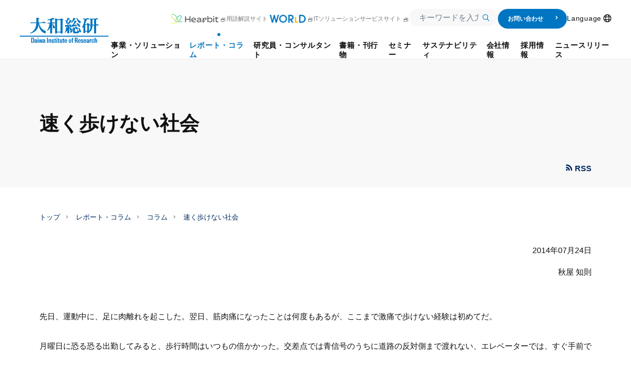

--- FILE ---
content_type: text/html; charset=UTF-8
request_url: https://www.dir.co.jp/report/column/20140724_008778.html
body_size: 30703
content:
<!--  -->
<!DOCTYPE html>
<html lang="ja">

<head>
  <script type="text/javascript" src="https://www3.gred.jp/saas/gred_checker.js?sid=13678&amp;lang=ja&amp;redirect_url=http://dir-sorry.webhosting.biglobe.ne.jp/"></script>
  <meta charset="utf-8">
  <meta http-equiv="X-UA-Compatible" content="IE=edge">
  <meta name="google" content="notranslate" />
  <meta name="author" content="大和総研">
  <meta name="copyright" content="Copyright &copy; Daiwa Institute of Research Ltd. All Rights Reserved.">
  <meta name="keywords" content=",コラム,高齢化社会,バリアフリー,大和総研">
  <meta name="description" content="先日、運動中に、足に肉離れを起こした。翌日、筋肉痛になったことは何度もあるが、ここまで激痛で歩けない経験は初めてだ。">
  <title>速く歩けない社会 2014年07月24日 | 大和総研 | 秋屋 知則</title>
  <meta name="viewport" content="width=device-width, initial-scale=1">
  <meta property="og:title" content="速く歩けない社会 | 大和総研">
  <meta property="og:site_name" content="速く歩けない社会 2014年07月24日 | 大和総研 | 秋屋 知則">
  <meta property="og:description" content="先日、運動中に、足に肉離れを起こした。翌日、筋肉痛になったことは何度もあるが、ここまで激痛で歩けない経験は初めてだ。">
  <meta property="og:type" content="company">
  <meta property="og:url" content="https://www.dir.co.jp/report/column/20140724_008778.html">
  <meta property="og:image" content="https://www.dir.co.jp/common2/img/logo-ogp-dir.png">
  <meta name="twitter:card" content="summary">
  <meta name="twitter:description" content="先日、運動中に、足に肉離れを起こした。翌日、筋肉痛になったことは何度もあるが、ここまで激痛で歩けない経験は初めてだ。">
  <meta name="twitter:title" content="速く歩けない社会 2014年07月24日 | 大和総研 | 秋屋 知則">
  <meta name="twitter:image" content="https://www.dir.co.jp/common2/img/logo-ogp-dir.png">
  <link rel="stylesheet" href="/assets/css/main.css?251203">
  <link rel="stylesheet" href="/assets/css/componentOld.css?251203">


  <link rel="stylesheet" href="/assets/css/search/index.css?251203">
  <link href="/common2/img/favicon.ico" rel="icon">

  <script src="/assets/js/vendor.js?251203" defer></script>


  <script src="/assets/js/main.js?251203" defer></script>
  <script src="/assets/syncsearch/jp/ss_suggest_config.js?251203" defer></script>


  <script src="https://www.google.com/recaptcha/api.js"></script>
  <script>
//GTMおよびユニバーサル アナリティクス用
(function(w,d,s,l,i){w[l]=w[l]||[];w[l].push({'gtm.start':
new Date().getTime(),event:'gtm.js'});var f=d.getElementsByTagName(s)[0],
j=d.createElement(s),dl=l!='dataLayer'?'&l='+l:'';j.async=true;j.src=
'//www.googletagmanager.com/gtm.js?id='+i+dl;f.parentNode.insertBefore(j,f);
})(window,document,'script','dataLayer','GTM-5J83R9');
</script>
</head>


<body>
<!-- Google Tag Manager (noscript) -->
<noscript><iframe src="https://www.googletagmanager.com/ns.html?id=GTM-5J83R9"
height="0" width="0" style="display:none;visibility:hidden"></iframe></noscript>
<!-- End Google Tag Manager (noscript) -->
<p class="skip-link"><a href="#main">本文へジャンプ</a></p>

<div id="container" class="wrp-container">
<!-- marsfinderoff: index -->

	

<header class="wrp-header" id="header" data-header="main">
<div class="header-fix is-show" data-header="fix">
    <div class="header-inner mf_finder_header">
    <div class="overlay" data-header="add-overlay"></div>
    <div class="header-section">
        <p class="logo-header"><a href="/index.html">
                          <svg class="svg" width="180" height="50.921" viewBox="0 0 180 50.921" role="img" aria-label="大和総研">
                    <rect width="180" height="1.968" transform="translate(0 36.317)"></rect>
                    <path d="M133.152,68.6h-1.778v4.889c0,.762-.19,1.206-.7,1.206-.571,0-.7-.317-.7-1.143V68.6H128.2v5.778a1.532,1.532,0,0,0,1.587,1.587,1.6,1.6,0,0,0,1.524-.889h0v.7h1.841a10.287,10.287,0,0,1-.063-1.4V68.6Z" transform="translate(-46.803 -25.044)"></path>
                    <path d="M66.36,74h0L65.6,68.6H63.884L63.122,74h-.063l-.635-5.4H60.9l1.143,7.175h2.032l.7-4.952h0l.571,4.952h2.1L68.646,68.6H67.059Z" transform="translate(-22.233 -25.044)"></path>
                    <path d="M225.114,69.343h0V68.39H223.4v7.175h1.778V71.438c0-.7,0-1.778,1.587-1.651h.317V68.2h-.317A1.749,1.749,0,0,0,225.114,69.343Z" transform="translate(-81.559 -24.898)"></path>
                    <path d="M197.414,70.078c0-.508.19-.889.635-.889.381,0,.635.19.635,1.016v.317h1.778A2.007,2.007,0,0,0,198.24,68.3c-1.143,0-2.54.444-2.54,2.032,0,2.349,3.175,1.841,3.175,3.492,0,.635-.19,1.016-.635,1.016-.381,0-.571-.127-.635-.381a5.809,5.809,0,0,1-.063-1.079h-1.778c-.127,2.032.952,2.476,2.54,2.476a2.188,2.188,0,0,0,2.413-2.222C200.589,71.221,197.414,71.475,197.414,70.078Z" transform="translate(-71.446 -24.935)"></path>
                    <path d="M139.54,66.2h-1.778v1.524H137V68.74h.7v4.635a1.553,1.553,0,0,0,1.778,1.587c.444,0,.7-.063.952-.063V73.883h-.317c-.571,0-.571-.381-.571-.889V68.74h.952V67.724h-.952Z" transform="translate(-50.016 -24.168)"></path>
                    <path d="M112.676,66.2H110.9v1.524h-.7V68.74h.7v4.635a1.553,1.553,0,0,0,1.778,1.587c.444,0,.7-.063.952-.063V73.883h-.317c-.571,0-.571-.381-.571-.889V68.74h.952V67.724h-.952V66.2Z" transform="translate(-40.232 -24.168)"></path>
                    <path d="M103.414,70.078c0-.508.19-.889.635-.889.381,0,.635.19.635,1.016v.317h1.778A2.007,2.007,0,0,0,104.24,68.3c-1.143,0-2.54.444-2.54,2.032,0,2.349,3.175,1.841,3.175,3.492,0,.635-.19,1.016-.635,1.016-.381,0-.571-.127-.635-.381a5.81,5.81,0,0,1-.063-1.079h-1.778c-.127,2.032.952,2.476,2.54,2.476a2.188,2.188,0,0,0,2.413-2.222C106.652,71.221,103.414,71.475,103.414,70.078Z" transform="translate(-37.129 -24.935)"></path>
                    <path d="M95.8,68.3a1.6,1.6,0,0,0-1.524.889h0v-.7H92.5v7.175h1.778V70.649c0-.635.127-1.143.7-1.143s.7.508.7,1.143v5.016h1.778V69.887A1.621,1.621,0,0,0,95.8,68.3Z" transform="translate(-33.77 -24.935)"></path>
                    <path d="M123.876,66.2H122.1v1.524h-.7V68.74h.7v4.635a1.553,1.553,0,0,0,1.778,1.587c.444,0,.7-.063.952-.063V73.883h-.317c-.571,0-.571-.381-.571-.889V68.74h.952V67.724h-.952V66.2Z" transform="translate(-44.321 -24.168)"></path>
                    <rect width="1.905" height="10.286" transform="translate(55.365 40.444)"></rect>
                    <path d="M159.2,68.3c-2.349,0-2.6,1.651-2.6,3.619,0,2.222.317,3.81,2.6,3.81s2.6-1.587,2.6-3.81C161.87,70.014,161.616,68.3,159.2,68.3Zm0,6.54c-.635,0-.825-.508-.825-2.984,0-1.841.064-2.54.825-2.54s.825.7.825,2.54C160.092,74.332,159.9,74.84,159.2,74.84Z" transform="translate(-57.171 -24.935)"></path>
                    <path d="M166.525,66.846H165.7v1.079h.825v6.159H168.3v-6.1h.825V66.91H168.3V65.894c0-.7.127-1.016.889-.952V63.8h-.635C166.4,63.735,166.525,64.814,166.525,66.846Z" transform="translate(-60.494 -23.291)"></path>
                    <path d="M242.5,66.721a1.6,1.6,0,0,0-1.524.889h0V63.8H239.2V74.086h1.778V69.006c0-.635.127-1.143.7-1.143s.7.508.7,1.143v5.079h1.778V68.308A1.549,1.549,0,0,0,242.5,66.721Z" transform="translate(-87.327 -23.292)"></path>
                    <path d="M232.13,74.94c-.635,0-.889-.444-.889-2.984,0-2.032.064-2.6.889-2.6.571,0,.762.571.762,1.778h1.778c0-1.9-.952-2.73-2.6-2.73-2.413,0-2.667,1.651-2.667,3.619,0,2.222.317,3.81,2.667,3.81,1.714,0,2.667-.825,2.667-2.794h-1.778C232.892,74.432,232.7,74.94,232.13,74.94Z" transform="translate(-83.749 -24.971)"></path>
                    <path d="M180.1,68.906c1.27-.254,1.714-1.206,1.714-2.54,0-1.778-.825-2.667-2.159-2.667H176.1V73.986H178V69.6h.508c1.46,0,1.4,1.206,1.4,2.413a5.082,5.082,0,0,0,.19,1.968H182a14.748,14.748,0,0,1-.19-2.984C181.814,69.1,180.544,68.97,180.1,68.906Zm-1.206-.635h-.825V64.906h.825c.635,0,1.016.7,1.016,1.651C179.846,67.256,179.656,68.271,178.894,68.271Z" transform="translate(-64.29 -23.256)"></path>
                    <path d="M78.379,70.713c0-1.333-.317-2.413-2.6-2.413a2.874,2.874,0,0,0-1.714.444,2.018,2.018,0,0,0-.635,1.778H75.2c0-.825.063-1.333.7-1.333s.7.508.7,1.333v.571c-1.651,0-3.3.063-3.3,2.476,0,1.27.444,2.286,1.714,2.286a1.871,1.871,0,0,0,1.714-1.079h0l.063.952h1.651a9.377,9.377,0,0,1-.063-1.333Zm-2.667,3.81c-.444,0-.635-.381-.635-1.143,0-1.27.635-1.524,1.587-1.524C76.6,73.252,76.792,74.522,75.713,74.522Z" transform="translate(-26.76 -24.935)"></path>
                    <path d="M39.738,63.7H36.5V73.986h3.175c3.3,0,3.111-3.619,3.111-5.206C42.722,65.541,42.278,63.7,39.738,63.7Zm-.381,9.016H38.4V64.97h1.016c1.333,0,1.333,1.968,1.333,3.873C40.754,71.383,40.563,72.716,39.357,72.716Z" transform="translate(-13.325 -23.256)"></path>
                    <path d="M52.479,70.713c0-1.333-.317-2.413-2.6-2.413a2.874,2.874,0,0,0-1.714.444,2.018,2.018,0,0,0-.635,1.778H49.3c0-.825.063-1.333.7-1.333s.7.508.7,1.333v.571c-1.651,0-3.3.063-3.3,2.476,0,1.27.444,2.286,1.714,2.286a1.871,1.871,0,0,0,1.714-1.079h0l.063.952h1.651a9.376,9.376,0,0,1-.063-1.333V70.713Zm-2.667,3.81c-.444,0-.635-.381-.635-1.143,0-1.27.635-1.524,1.587-1.524C50.7,73.252,50.892,74.522,49.813,74.522Z" transform="translate(-17.305 -24.935)"></path>
                    <rect width="1.778" height="1.587" transform="translate(36.254 40.444)"></rect>
                    <rect width="1.778" height="7.175" transform="translate(36.254 43.556)"></rect>
                    <rect width="1.778" height="1.587" transform="translate(74.413 40.444)"></rect>
                    <rect width="1.778" height="7.175" transform="translate(74.413 43.556)"></rect>
                    <path d="M218.679,70.713c0-1.333-.317-2.413-2.6-2.413a2.874,2.874,0,0,0-1.714.444,2.018,2.018,0,0,0-.635,1.778H215.5c0-.825.064-1.333.7-1.333s.7.508.7,1.333v.571c-1.651,0-3.3.063-3.3,2.476,0,1.27.444,2.286,1.714,2.286a1.871,1.871,0,0,0,1.714-1.079h0l.063.952h1.651a9.379,9.379,0,0,1-.063-1.333V70.713Zm-2.667,3.81c-.444,0-.635-.381-.635-1.143,0-1.27.635-1.524,1.587-1.524C216.9,73.252,217.029,74.522,216.013,74.522Z" transform="translate(-77.981 -24.935)"></path>
                    <path d="M189.167,68.3c-2.413,0-2.667,1.651-2.667,3.619,0,2.222.317,3.81,2.667,3.81a2.591,2.591,0,0,0,1.9-.7,2.836,2.836,0,0,0,.7-1.841h-1.714c0,1.016-.19,1.587-.825,1.587-.7,0-.889-.444-.889-2.54h3.429C191.9,69.951,191.579,68.3,189.167,68.3Zm-.825,3.048c0-1.206,0-2.1.825-2.1.889,0,.825,1.016.825,2.1Z" transform="translate(-68.087 -24.935)"></path>
                    <path d="M145.767,68.3c-2.413,0-2.667,1.651-2.667,3.619,0,2.222.317,3.81,2.667,3.81a2.591,2.591,0,0,0,1.9-.7,2.836,2.836,0,0,0,.7-1.841h-1.714c0,1.016-.19,1.587-.825,1.587-.7,0-.889-.444-.889-2.54h3.429C148.433,69.951,148.179,68.3,145.767,68.3Zm-.825,3.048c0-1.206,0-2.1.825-2.1.889,0,.825,1.016.825,2.1Z" transform="translate(-52.243 -24.935)"></path>
                    <path d="M206.867,68.3c-2.413,0-2.667,1.651-2.667,3.619,0,2.222.317,3.81,2.667,3.81a2.591,2.591,0,0,0,1.9-.7,2.836,2.836,0,0,0,.7-1.841h-1.714c0,1.016-.19,1.587-.825,1.587-.7,0-.889-.444-.889-2.54h3.429C209.533,69.951,209.279,68.3,206.867,68.3Zm-.825,3.048c0-1.206,0-2.1.825-2.1.889,0,.825,1.016.825,2.1Z" transform="translate(-74.549 -24.935)"></path>
                    <g transform="translate(21.143)">
                      <path d="M65.49,9.714l-5.968-1.9L58.57,9.4H50.443V3.429a1.751,1.751,0,0,1,1.587-1.9V.635L45.808,0V9.4H33.617l.317,1.587H45.808c0,9.079-5.016,17.206-12.508,19.746V32c10.159-2.413,16.254-8.508,17.079-18.667.952,8.063,4.952,15.81,13.524,18.54a6.093,6.093,0,0,0,.952-2.286,11.581,11.581,0,0,0,.317-2.413c-7.619-3.048-12.254-8.508-13.9-16.317H64.856Z" transform="translate(-33.3)"></path>
                      <path d="M98.638,10.032h-.952V4.063a20.26,20.26,0,0,0,2.159-.571c1.4-.508,1.46-.444,2.159,0l.635-.635L99.273,0A40.057,40.057,0,0,1,88.035,4.063v.952a42.243,42.243,0,0,0,5.651-.381V9.968H88.035l.317,1.587h4.19c-.825,6.1-2.921,11.3-5.143,13.778v1.587a19.307,19.307,0,0,0,6.222-6.857V31.619h4.063V13.651c1.016.635,1.587,1.9,1.587,7.619h4.063c0-3.619-2.349-8.127-5.651-8.444v-1.27h5.333l.635-1.27L99.273,8.7Z" transform="translate(-53.051)"></path>
                      <path d="M123.349,3.659h-6.286V3.024L113,1.5V32.167h4.064v-1.9h7.048v1.9h4.063V6.2c0-.952.317-1.27.952-1.27l.635-1.27-5.333-1.841Zm.762,25.079h-7.048V5.246h7.048Z" transform="translate(-62.397 -0.548)"></path>
                      <path d="M179.67,34.979V34.6h-.825v4.444h-4.7V34.281c0-.952.317-1.587.952-1.587l.317-.952L170.4,29.9v9.651a2.632,2.632,0,0,0,2.349,2.794h6.921c1.9,0,2.73-1.587,2.794-3.492v-1.4C181.321,37.583,179.67,37.519,179.67,34.979Z" transform="translate(-83.352 -10.916)"></path>
                      <path d="M228.9,13.017l-.635,1.27h-.381V3.557h3.556l.635-1.27L227.691.7l-.635,1.27H214.548l.317,1.587h1.524v10.73h-2.857a.866.866,0,0,1,.825-.7l.317-.952-4.381-1.587-.889,1.587h-4.127c1.9-4,3.365-7.873,3.81-9.079h4.444l.635-1.27L209.786.7l-.635,1.27h-8.444l.317,1.587h3.429A51.676,51.676,0,0,1,199.5,20.065l.762.952a16.374,16.374,0,0,0,1.841-2.54V31.113h3.746V28.319h3.81v1.9h1.206c-.444.381-.952.762-1.46,1.143l.635.825c7.492-3.429,10.349-9.27,10.349-15.746v-.571h3.429v16h4.063V15.811h4.762l.635-1.27ZM209.722,26.732h-3.81V14.224h3.81Zm6.73-8.444a15.088,15.088,0,0,1-2.984,9.206V15.811h2.984Zm7.365-4h-3.429V3.557h3.429Z" transform="translate(-93.976 -0.256)"></path>
                      <path d="M186.6,32v.571c1.333,1.27,2.1,4.19,2.286,8.317h3.873C192.5,37.4,189.9,32,186.6,32Z" transform="translate(-89.267 -11.683)"></path>
                      <path d="M176.4,27.1v.889a7.7,7.7,0,0,1,1.778,4.762h4.444C181.8,28.878,178.813,27.671,176.4,27.1Z" transform="translate(-85.543 -9.894)"></path>
                      <path d="M188.284,11.648a6.02,6.02,0,0,0,1.27-1.714,9.415,9.415,0,0,0,.825-2.032c-4-2.1-6.476-4.508-7.873-7.3H181.3C182,4.092,184.094,9.044,188.284,11.648Z" transform="translate(-87.332 -0.219)"></path>
                      <path d="M163.8,11.3a35.733,35.733,0,0,0,8.508-8.7c.19-.317.381-.635.825-.635h.254l.19-.444L168.943,0A37.155,37.155,0,0,1,163.8,10.286V11.3Z" transform="translate(-80.943)"></path>
                      <path d="M179.524,21.19H183.4c-.825-4.7-3.873-6.857-7.492-7.3v.825a7.071,7.071,0,0,1,2.286,2.6h-7.937A28.281,28.281,0,0,0,175.4,11.6c.19-.317.317-.635.762-.635h.254l.127-.444L171.841,9a25.677,25.677,0,0,1-3.3,8.381H166l1.206,4.825h.571A1.3,1.3,0,0,1,168.667,21c.762-.19,7.619-1.9,10.1-2.6A10.089,10.089,0,0,1,179.524,21.19Z" transform="translate(-81.746 -3.286)"></path>
                      <path d="M158.422,24.7a6.62,6.62,0,0,0-5.079-5.524V16.381c.317-.063.635-.19.889-.254a6.1,6.1,0,0,1,.381,2.794h3.873a7.187,7.187,0,0,0-5.333-6.1v.825c.19.317.381.7.635,1.206h-4a22.388,22.388,0,0,0,7.492-8.063c.19-.317.381-.635.825-.635h.254l.19-.444L153.978,4.19a22.084,22.084,0,0,1-2.984,7.238,7.311,7.311,0,0,0-1.841-4C150.486,5.9,152.073,4,152.9,2.921c.508-.7.825-.635,1.4-.381l.317-.762L149.533,0a37.033,37.033,0,0,1-1.524,6.222A9.312,9.312,0,0,0,145.216,4.7v.825a9.026,9.026,0,0,1,1.9,6.159h3.556a26.537,26.537,0,0,1-2.476,3.111h-3.937l1.079,4.254h.508a1.178,1.178,0,0,1,.762-1.016c.254-.063,1.27-.317,2.6-.635v1.968h-2.857c0,5.9-.7,8.381-2.159,10.413v1.143a12.065,12.065,0,0,0,5.016-5.778v6.413h4.063V20c.7.635,1.079,1.841,1.079,5.4h3.556a3.916,3.916,0,0,1-2.794,1.333v4.063c4.254-1.143,5.143-3.3,5.143-9.524h-.889A10.126,10.126,0,0,1,158.422,24.7Z" transform="translate(-73.787)"></path>
                    </g>
                  </svg>
        </a></p>
    </div>
    
    <div class="box-sp-menu" data-header-inner-sp>
        <nav class="gnav" data-header-inner-child-sp>
        <div class="header-sp-only searchInput-wrp">
            <div class="form-wrap form-input">
                
    <div class="box-form">
        <div class="search-input">
            <form id="ss-form4" action="/search/search.html" method="get" accept-charset="UTF-8" class="c-search-form">
            <div class="c-search-input">
                <div class="c-search-input-wrap">
                <input class="ss-search-input c-search-input-input" type="text" id="ss-query4" name="query" autocomplete="off" aria-autocomplete="none" placeholder="キーワードを入力"/>
                </div>
                <div class="c-search-input-submit">
                <input class="ss-search-button c-search-input-submit-input" type="submit" value="" onclick="document.charset='UTF-8';" />
                </div>
            </div>
            </form>
        </div>
    </div>
    
            </div>
        </div>
        <div class="header-pc-only">
            <a class="gnav-link" href="https://www.dir.co.jp/healthcare/hearbit" target="_blank" rel="noopener noreferrer">
              <img class="img-hearbit" src="/assets/img/common/logo-hearbit.png" width="96" height="20" alt="Hearbit">
              <span class="mod-icn mod-icn-blank"></span>
            </a>
            <a class="gnav-link" href="https://www.dir.co.jp/world/" target="_blank">
              用語解説サイト
              <img class="img" src="/assets/img/common/logo-world.png">
              <span class="mod-icn mod-icn-blank"></span>
            </a>
            <a class="gnav-link"
                href="https://itsolution.dir.co.jp/itsolution/s/" target="_blank" rel="noopener noreferrer">
                ITソリューションサービスサイト<span class="mod-icn mod-icn-blank"></span></a>
            <div class="searchInput-wrp -short">
                <div class="form-wrap form-input">
                  <div class="box-form">
                    <div class="search-input">
                      <form id="ss-form3" action="/search/search.html" method="get" accept-charset="UTF-8" class="c-search-form">
                        <div class="c-search-input">
                          <div class="c-search-input-wrap">
                            <input class="ss-search-input c-search-input-input" type="text" id="ss-query3" name="query" autocomplete="off" aria-autocomplete="none" placeholder="キーワードを入力"/>
                          </div>
                          <div class="c-search-input-submit">
                            <input class="ss-search-button c-search-input-submit-input" type="submit" value="" onclick="document.charset='UTF-8';" />
                          </div>
                        </div>
                      </form>
                      
                    </div>
                  </div>
                </div>
            </div>
            <a class="contact-btn" href="/contact/index.html">
                お問い合わせ
                <span class="icn-arrow1-right"></span>
            </a>
            <ul class="gnav-list">
<li class="gnav-item -icon-nav -lang" id="lang" data-header-sublist-click="lang">
  <button class="gnav-link -lang" data-header-sublist-click-button="lang">
    <span class="nav-inner -lang">Language</span>
    <span class="mod-icn mod-icn-lang"></span>
  </button>
  <div class="gnav-sublist" data-header-sublist-child>
    <div class="sublist-inner sublist-column" data-header-sublist-child-slidein>
      <div class="btn-index nolink">
        <div class="btn"><span class="btn-inner">Language</span></div>
      </div>
      <div class="sublist-column-contents">
              <div class="p-lang"><a class="p-lang-link -ja current" href="/">日本語</a><a class="p-lang-link -en" href="/english/">English</a></div>
      </div>
    </div>
    <button class="close-btn" data-header-sublist-click-close><span class="mod-icn mod-icn-menu-close"></span>
    </button>
  </div>
</li>
</ul>

        </div>
        <ul class="gnav-list">
            <li class="gnav-item" id="business" data-header-sublist="business" data-header-accordion="accordion"><a class="gnav-link " href="/business/index.html" data-header-accordion="head" data-header-accordion-id="business"><span class="nav-inner">事業・ソリューション</span></a>
  <div class="gnav-sublist" data-header-sublist-child data-header-accordion="body">
    <div class="sublist-inner" data-header-sublist-child-slidein>
      <div class="btn-index"><a class="btn" href="/business/index.html"><span class="btn-inner">事業・ソリューション トップ</span></a></div>
<div class="list-wrap column5">
        <div class="list-box">
          <div class="box-inner">
            <p class="sttl">
              <a class="sttl-link " href="/business/research/index.html"><span class="sttl-inner">リサーチ</span></a>
            </p>
          </div>
        </div>
    
        <div class="list-box collspan">
          <div class="box-inner">
            <p class="sttl">
              <a class="sttl-link  " href="/business/consulting/index.html" ><span class="sttl-inner">コンサルティング</span></a>
            </p>
            <div class="subbox">
              <ul class="subbox-list">
      
                <li class="subbox-item"><a class="subbox-link " href="/business/consulting/sustainability/index.html">サステナビリティ、気候変動対応</a></li>
                
                <li class="subbox-item"><a class="subbox-link " href="/business/consulting/vision_ir/index.html">経営ビジョン・中期経営計画、IR</a></li>
                
                <li class="subbox-item"><a class="subbox-link " href="/business/consulting/governance/index.html">コーポレートガバナンス・取締役会評価</a></li>
                
                <li class="subbox-item"><a class="subbox-link " href="/business/consulting/restructure_holding/index.html">持株会社化・組織再編</a></li>
                
                <li class="subbox-item"><a class="subbox-link " href="/business/consulting/ma_valuation/index.html">M&amp;A、株式評価・事業評価</a></li>
                
              </ul>
            </div>
            <div class="subbox">
              <ul class="subbox-list">
        
                <li class="subbox-item"><a class="subbox-link " href="/business/consulting/human-capital-management/index.html">人的資本経営、人事制度</a></li>
                
                <li class="subbox-item"><a class="subbox-link " href="/business/consulting/dx/index.html">事業のデジタル化、DX支援</a></li>
                
                <li class="subbox-item"><a class="subbox-link " href="/business/consulting/pbo_analysis/index.html">PBO（退職給付債務）計算、人事データ分析</a></li>
                
                <li class="subbox-item"><a class="subbox-link " href="/business/consulting/research_analysis/index.html">受託調査・分析、その他ビジネス展開サポート</a></li>
                
              </ul>
            </div>
          </div>
        </div>
    
        <div class="list-box collspan">
          <div class="box-inner">
            <p class="sttl">
              <a class="sttl-link  " href="/business/system/index.html" ><span class="sttl-inner">システム</span></a>
            </p>
            <div class="subbox">
              <ul class="subbox-list">
      
                <li class="subbox-item">
                  <a class="subbox-link " href="/business/system/#link1">DXソリューション</a>
                </li>
            
                <li class="subbox-item text-indent"><a class="subbox-link " href="https://itsolution.dir.co.jp/itsolution/s/list/sales-dx">営業DX・Salesforce導入支援</a></li>
                
                <li class="subbox-item text-indent"><a class="subbox-link " href="https://itsolution.dir.co.jp/itsolution/s/list/data-analysis">データ利活用・データ分析基盤構築</a></li>
                
                <li class="subbox-item">
                  <a class="subbox-link " href="/business/system/#link4">IT基盤ソリューション</a>
                </li>
            
                <li class="subbox-item text-indent"><a class="subbox-link " href="https://itsolution.dir.co.jp/itsolution/s/list/shared-service">メインフレームシェアードサービス</a></li>
                
                <li class="subbox-item text-indent"><a class="subbox-link " href="https://itsolution.dir.co.jp/itsolution/s/list/operation-and-maintenance-service">運用保守サービス</a></li>
                
                <li class="subbox-item text-indent"><a class="subbox-link " href="https://itsolution.dir.co.jp/itsolution/s/list/cyber-security">サイバーセキュリティ対策</a></li>
                
                <li class="subbox-item text-indent"><a class="subbox-link " href="https://itsolution.dir.co.jp/itsolution/s/list/cloud-construction">クラウド構築・移行・運用</a></li>
                
              </ul>
            </div>
            <div class="subbox">
              <ul class="subbox-list">
        
                <li class="subbox-item">
                  <a class="subbox-link " href="/business/system/index.html#link2">ヘルステック・社会保険ソリューション</a>
                </li>
            
                <li class="subbox-item text-indent"><a class="subbox-link " href="/business/system/healthtech/index.html">ヘルステックソリューション</a></li>
                
                <li class="subbox-item text-indent"><a class="subbox-link " href="/business/system/public/index.html">社会保険ソリューション</a></li>
                
                <li class="subbox-item">
                  <a class="subbox-link " href="/business/system/#link3">金融システムソリューション</a>
                </li>
            
                <li class="subbox-item text-indent"><a class="subbox-link " href="/business/system/securities/index.html">証券ソリューション</a></li>
                
                <li class="subbox-item text-indent"><a class="subbox-link " href="/business/system/banking/index.html">銀行ソリューション</a></li>
                
                <li class="subbox-item text-indent"><a class="subbox-link " href="/business/system/asset/index.html">資産運用ソリューション</a></li>
                
                <li class="subbox-item text-indent"><a class="subbox-link " href="https://itsolution.dir.co.jp/itsolution/s/list/legacy-migration">レガシーシステム脱却</a></li>
                
              </ul>
            </div>
          </div>
        </div>
    </div><div class="list-wrap column4">
        <div class="list-box">
          <div class="box-inner">
            <p class="sttl">
              <a class="sttl-link " href="/business/case/index.html"><span class="sttl-inner">事例紹介</span></a>
            </p>
          </div>
        </div>
    
        <div class="list-box">
          <div class="box-inner">
            <p class="sttl">
              <a class="sttl-link " href="/business/strength/index.html"><span class="sttl-inner">大和総研の強み</span></a>
            </p>
          </div>
        </div>
    
        <div class="list-box">
          <div class="box-inner">
            <p class="sttl">
              <a class="sttl-link " href="/business/technology/index.html"><span class="sttl-inner">先端テクノロジーに基づく新たな価値の創出</span></a>
            </p>
          </div>
        </div>
    
        <div class="list-box">
          <div class="box-inner">
            <p class="sttl">
              <a class="sttl-link " href="/business/quality/index.html"><span class="sttl-inner">大和総研の品質向上への取り組み</span></a>
            </p>
          </div>
        </div>
    
      </div>
    </div>
  </div>
</li>
            <li class="gnav-item" id="report" data-header-sublist="report" data-header-accordion="accordion"><a class="gnav-link current" href="/report/index.html" data-header-accordion="head" data-header-accordion-id="report"><span class="nav-inner">レポート・コラム</span></a>
  <div class="gnav-sublist search-layout" data-header-sublist-child data-header-accordion="body">
    <div class="sublist-inner" data-header-sublist-child-slidein>
      <div class="btn-index"><a class="btn" href="/report/index.html"><span class="btn-inner">レポート・コラム トップ</span></a></div>
<div class="list-wrap column6">
        <div class="list-box">
          <div class="box-inner">
            <p class="sttl">
              <a class="sttl-link " href="/report/new.html"><span class="sttl-inner">最新のレポート・コラム</span></a>
            </p>
          </div>
        </div>
    
        <div class="list-box ">
          <div class="box-inner">
            <p class="sttl">
              <a class="sttl-link  " href="/report/pick-up/index.html" ><span class="sttl-inner">ピックアップ</span></a>
            </p>
            <div class="subbox">
              <ul class="subbox-list">
      
                <li class="subbox-item"><a class="subbox-link " href="/report/pick-up/pu-social/index.html">社会保障制度改革・少子化対策等</a></li>
                
                <li class="subbox-item"><a class="subbox-link " href="/report/pick-up/pu-trump/index.html">トランプ大統領に翻弄される世界経済</a></li>
                
                <li class="subbox-item"><a class="subbox-link " href="/report/pick-up/pu-ai/index.html">AI等の新たなテクノロジーと経済・金融・社会</a></li>
                
                <li class="subbox-item"><a class="subbox-link " href="/report/pick-up/pu-ev/index.html">資本市場から評価される企業価値向上の取り組み</a></li>
                
              </ul>
            </div>
          </div>
        </div>
    
        <div class="list-box ">
          <div class="box-inner">
            <p class="sttl">
              <a class="sttl-link  " href="/report/research/economics/index.html" ><span class="sttl-inner">経済分析</span></a>
            </p>
            <div class="subbox">
              <ul class="subbox-list">
      
                <li class="subbox-item"><a class="subbox-link " href="/report/research/economics/outlook/index.html">経済予測</a></li>
                
                <li class="subbox-item"><a class="subbox-link " href="/report/research/economics/japan/index.html">日本</a></li>
                
                <li class="subbox-item"><a class="subbox-link " href="/report/research/economics/usa/index.html">米国</a></li>
                
                <li class="subbox-item"><a class="subbox-link " href="/report/research/economics/europe/index.html">欧州</a></li>
                
                <li class="subbox-item"><a class="subbox-link " href="/report/research/economics/china/index.html">中国</a></li>
                
                <li class="subbox-item"><a class="subbox-link " href="/report/research/economics/emg/index.html">新興国</a></li>
                
              </ul>
            </div>
          </div>
        </div>
    
        <div class="list-box ">
          <div class="box-inner">
            <p class="sttl">
              <a class="sttl-link  " href="/report/research/capital-mkt/index.html" ><span class="sttl-inner">金融資本市場分析</span></a>
            </p>
            <div class="subbox">
              <ul class="subbox-list">
      
                <li class="subbox-item"><a class="subbox-link " href="/report/research/capital-mkt/securities/index.html">金融・証券市場・資金調達</a></li>
                
                <li class="subbox-item"><a class="subbox-link " href="/report/research/capital-mkt/it/index.html">金融ビジネス・金融ＩＴ</a></li>
                
                <li class="subbox-item"><a class="subbox-link " href="/report/research/capital-mkt/asset/index.html">資産運用・投資主体</a></li>
                
                <li class="subbox-item"><a class="subbox-link " href="/report/research/capital-mkt/esg/index.html">ESG投資/SDGs</a></li>
                
              </ul>
            </div>
          </div>
        </div>
    
        <div class="list-box ">
          <div class="box-inner">
            <p class="sttl">
              <a class="sttl-link  " href="/report/research/policy-analysis/index.html" ><span class="sttl-inner">政策分析</span></a>
            </p>
            <div class="subbox">
              <ul class="subbox-list">
      
                <li class="subbox-item"><a class="subbox-link " href="/report/research/policy-analysis/finance/index.html">財政</a></li>
                
                <li class="subbox-item"><a class="subbox-link " href="/report/research/policy-analysis/social-securities/index.html">社会保障</a></li>
                
                <li class="subbox-item"><a class="subbox-link " href="/report/research/policy-analysis/regionalecnmy/index.html">地方創生・地方経済</a></li>
                
                <li class="subbox-item"><a class="subbox-link " href="/report/research/policy-analysis/human-society/index.html">人と社会</a></li>
                
              </ul>
            </div>
          </div>
        </div>
    
        <div class="list-box ">
          <div class="box-inner">
            <p class="sttl">
              <a class="sttl-link  " href="/report/research/law-research/index.html" ><span class="sttl-inner">法律・制度</span></a>
            </p>
            <div class="subbox">
              <ul class="subbox-list">
      
                <li class="subbox-item"><a class="subbox-link " href="/report/research/law-research/tax/index.html">税制</a></li>
                
                <li class="subbox-item"><a class="subbox-link " href="/report/research/law-research/securities/index.html">証券・金融取引の法制度</a></li>
                
                <li class="subbox-item"><a class="subbox-link " href="/report/research/law-research/regulation/index.html">金融規制（バーゼル規制その他）</a></li>
                
                <li class="subbox-item"><a class="subbox-link " href="/report/research/law-research/commercial/index.html">企業会計</a></li>
                
                <li class="subbox-item"><a class="subbox-link " href="/report/research/law-research/law-others/index.html">会社法、民法その他法制度</a></li>
                
              </ul>
            </div>
          </div>
        </div>
    </div><div class="list-wrap column6">
        <div class="list-box ">
          <div class="box-inner">
            <p class="sttl">
              <a class="sttl-link  " href="/report/research/introduction/index.html" ><span class="sttl-inner">金融経済教育等</span></a>
            </p>
            <div class="subbox">
              <ul class="subbox-list">
      
                <li class="subbox-item"><a class="subbox-link " href="/report/research/introduction/economics/index.html">経済入門</a></li>
                
                <li class="subbox-item"><a class="subbox-link " href="/report/research/introduction/financial/index.html">金融入門</a></li>
                
                <li class="subbox-item"><a class="subbox-link " href="/report/research/introduction/education/index.html">金融経済教育</a></li>
                
              </ul>
            </div>
          </div>
        </div>
    
        <div class="list-box collspan">
          <div class="box-inner">
            <p class="sttl">
              <a class="sttl-link  " href="/report/consulting/index.html" ><span class="sttl-inner">コンサルティングレポート</span></a>
            </p>
            <div class="subbox">
              <ul class="subbox-list">
      
                <li class="subbox-item"><a class="subbox-link " href="/report/consulting/sustainability/index.html">サステナビリティ、気候変動対応</a></li>
                
                <li class="subbox-item"><a class="subbox-link " href="/report/consulting/vision_ir/index.html">経営ビジョン・中期経営計画、IR</a></li>
                
                <li class="subbox-item"><a class="subbox-link " href="/report/consulting/governance/index.html">コーポレートガバナンス・取締役会評価</a></li>
                
                <li class="subbox-item"><a class="subbox-link " href="/report/consulting/restructure_holding/index.html">持株会社化・組織再編</a></li>
                
                <li class="subbox-item"><a class="subbox-link " href="/report/consulting/ma_valuation/index.html">M&amp;A、株式評価・事業評価</a></li>
                
              </ul>
            </div>
            <div class="subbox">
              <ul class="subbox-list">
        
                <li class="subbox-item"><a class="subbox-link " href="/report/consulting/human-capital-management/index.html">人的資本経営、人事制度</a></li>
                
                <li class="subbox-item"><a class="subbox-link " href="/report/consulting/dx/index.html">事業のデジタル化、DX支援</a></li>
                
                <li class="subbox-item"><a class="subbox-link " href="/report/consulting/pbo_analysis/index.html">PBO（退職給付債務）計算、人事データ分析</a></li>
                
                <li class="subbox-item"><a class="subbox-link " href="/report/consulting/research_analysis/index.html">受託調査・分析、その他ビジネス展開サポート</a></li>
                
                <li class="subbox-item"><a class="subbox-link " href="/report/consulting/other/index.html">その他</a></li>
                
              </ul>
            </div>
          </div>
        </div>
    
        <div class="list-box ">
          <div class="box-inner">
            <p class="sttl">
              <a class="sttl-link  " href="/report/technology/index.html" ><span class="sttl-inner">テクノロジレポート</span></a>
            </p>
            <div class="subbox">
              <ul class="subbox-list">
      
                <li class="subbox-item"><a class="subbox-link " href="/report/technology/datascience/index.html">データサイエンス</a></li>
                
                <li class="subbox-item"><a class="subbox-link " href="/report/technology/security/index.html">セキュリティ</a></li>
                
                <li class="subbox-item"><a class="subbox-link " href="/report/technology/web3/index.html">Web3</a></li>
                
              </ul>
            </div>
          </div>
        </div>
    
        <div class="list-box">
          <div class="box-inner">
            <p class="sttl">
              <a class="sttl-link current" href="/report/column/index.html"><span class="sttl-inner">コラム</span></a>
            </p>
          </div>
        </div>
    
        <div class="list-box">
          <div class="box-inner">
            <p class="sttl">
              <a class="sttl-link mod-icn mod-icn-blank" target="_blank" href="https://www.dir.co.jp/InfoManage/datarsc-s.html"><span class="sttl-inner">大和インデックス・統計情報</span></a>
            </p>
          </div>
        </div>
    
      </div>

    <div class="category-search _pc">
    <div class="search-input">
        <form id="ss-form5" action="/search/report-search.html" method="get" accept-charset="UTF-8" class="c-search-form">
        <div class="c-search-input">
            <div class="c-search-input-wrap">
            <input type="hidden" name="category" value="report">
            <input class="ss-search-input c-search-input-input" type="text" id="ss-query5" name="query" autocomplete="off" aria-autocomplete="none" placeholder="キーワードを入力"/>
            </div>
            <div class="c-search-input-submit">
            <input class="ss-search-button c-search-input-submit-input" type="submit" value="" onclick="document.charset='UTF-8';" />
            </div>
        </div>
        </form>
    </div>
    <div class="search-word">
        <ul>
        
        <li>
            <a href="/search/report-search.html?category=report&q=消費">消費</a>
        </li>
        
        <li>
            <a href="/search/report-search.html?category=report&q=製造業">製造業</a>
        </li>
        
        <li>
            <a href="/search/report-search.html?category=report&q=中国">中国</a>
        </li>
        
        <li>
            <a href="/search/report-search.html?category=report&q=増税">増税</a>
        </li>
        
        <li>
            <a href="/search/report-search.html?category=report&q=為替">為替</a>
        </li>
        
        <li>
            <a href="/search/report-search.html?category=report&q=消費税">消費税</a>
        </li>
        
        <li>
            <a href="/search/report-search.html?category=report&q=会社法">会社法</a>
        </li>
        
        <li>
            <a href="/search/report-search.html?category=report&q=株主総会">株主総会</a>
        </li>
        
        </ul>
    </div>
    </div>
    
    </div>
  </div>
</li>
            

<li class="gnav-item" id="consultant" data-header-sublist="consultant" data-header-accordion="accordion"><a class="gnav-link " href="/professionals/index.html" data-header-accordion="head" data-header-accordion-id="consultant"><span class="nav-inner">研究員・コンサルタント</span></a>
  <div class="gnav-sublist" data-header-sublist-child data-header-accordion="body">
    <div class="sublist-inner" data-header-sublist-child-slidein>

      <div class="btn-index"><a class="btn" href="/professionals/index.html"><span class="btn-inner">研究員・コンサルタント トップ</span></a></div>

      <div class="list-wrap column3">
  
        <div class="list-box">
          <div class="box-inner">
            <p class="sttl">
              <a class="sttl-link " href="/professionals/researcher/index.html"><span class="sttl-inner">研究員</span></a>
            </p>
          </div>
        </div>
    
        <div class="list-box">
          <div class="box-inner">
            <p class="sttl">
              <a class="sttl-link " href="/professionals/consultant/index.html"><span class="sttl-inner">コンサルタント</span></a>
            </p>
          </div>
        </div>
    
      </div>
    </div>
  </div>
</li>

            

<li class="gnav-item" id="publicity" data-header-sublist="publicity" data-header-accordion="accordion"><a class="gnav-link " href="/publicity/index.html" data-header-accordion="head" data-header-accordion-id="publicity"><span class="nav-inner">書籍・刊行物</span></a>
  <div class="gnav-sublist" data-header-sublist-child data-header-accordion="body">
    <div class="sublist-inner" data-header-sublist-child-slidein>

      <div class="btn-index"><a class="btn" href="/publicity/index.html"><span class="btn-inner">書籍・刊行物 トップ</span></a></div>

      <div class="list-wrap column3">
  
        <div class="list-box">
          <div class="box-inner">
            <p class="sttl">
              <a class="sttl-link " href="/publicity/book/index.html"><span class="sttl-inner">書籍</span></a>
            </p>
          </div>
        </div>
    
        <div class="list-box">
          <div class="box-inner">
            <p class="sttl">
              <a class="sttl-link " href="/publicity/publication/index.html"><span class="sttl-inner">刊行物</span></a>
            </p>
          </div>
        </div>
    
        <div class="list-box">
          <div class="box-inner">
            <p class="sttl">
              <a class="sttl-link " href="/publicity/magazine/index.html"><span class="sttl-inner">雑誌掲載・新聞寄稿</span></a>
            </p>
          </div>
        </div>
    
      </div>
    </div>
  </div>
</li>

            

<li class="gnav-item" id="" data-header-sublist="" data-header-accordion="accordion"><a class="gnav-link " href="/seminar/index.html" data-header-accordion="head" data-header-accordion-id=""><span class="nav-inner">セミナー</span></a>
  <div class="gnav-sublist" data-header-sublist-child data-header-accordion="body">
    <div class="sublist-inner" data-header-sublist-child-slidein>

      <div class="btn-index"><a class="btn" href="/seminar/index.html"><span class="btn-inner">セミナー トップ</span></a></div>

      <div class="list-wrap column3">
  
        <div class="list-box">
          <div class="box-inner">
            <p class="sttl">
              <a class="sttl-link " href="/seminar/#open-seminar"><span class="sttl-inner">現在受付中のセミナー・イベント</span></a>
            </p>
          </div>
        </div>
    
        <div class="list-box">
          <div class="box-inner">
            <p class="sttl">
              <a class="sttl-link " href="/seminar/#internet-tv"><span class="sttl-inner">大和スペシャリストレポート（動画配信）</span></a>
            </p>
          </div>
        </div>
    
      </div>
    </div>
  </div>
</li>

            

<li class="gnav-item" id="sustainability" data-header-sublist="sustainability" data-header-accordion="accordion"><a class="gnav-link " href="/sustainability/index.html" data-header-accordion="head" data-header-accordion-id="sustainability"><span class="nav-inner">サステナビリティ</span></a>
  <div class="gnav-sublist" data-header-sublist-child data-header-accordion="body">
    <div class="sublist-inner" data-header-sublist-child-slidein>

      <div class="btn-index nolink"><div class="btn"><span class="btn-inner">サステナビリティ</span></div></div>

      <div class="list-wrap column3">
  
        <div class="list-box">
          <div class="box-inner">
            <p class="sttl">
              <a class="sttl-link " href="/sustainability/index.html"><span class="sttl-inner">サステナビリティの取り組み</span></a>
            </p>
          </div>
        </div>
    
        <div class="list-box">
          <div class="box-inner">
            <p class="sttl">
              <a class="sttl-link " href="/sustainability/next-generation/index.html"><span class="sttl-inner">次世代社会への貢献</span></a>
            </p>
          </div>
        </div>
    
        <div class="list-box">
          <div class="box-inner">
            <p class="sttl">
              <a class="sttl-link " href="/sustainability/environment-management/index.html"><span class="sttl-inner">環境指針</span></a>
            </p>
          </div>
        </div>
    </div>
      <div class="list-wrap column3">
  
        <div class="list-box">
          <div class="box-inner">
            <p class="sttl">
              <a class="sttl-link " href="/sustainability/human_rights/index.html"><span class="sttl-inner">人権方針</span></a>
            </p>
          </div>
        </div>
    
        <div class="list-box">
          <div class="box-inner">
            <p class="sttl">
              <a class="sttl-link " href="/sustainability/multi_stakeholder/index.html"><span class="sttl-inner">マルチステークホルダー方針</span></a>
            </p>
          </div>
        </div>
    
        <div class="list-box">
          <div class="box-inner">
            <p class="sttl">
              <a class="sttl-link " href="/sustainability/partnership/index.html"><span class="sttl-inner">パートナーシップ構築宣言</span></a>
            </p>
          </div>
        </div>
    
      </div>
    </div>
  </div>
</li>

            

<li class="gnav-item" id="company" data-header-sublist="company" data-header-accordion="accordion"><a class="gnav-link " href="/corporate/index.html" data-header-accordion="head" data-header-accordion-id="company"><span class="nav-inner">会社情報</span></a>
  <div class="gnav-sublist" data-header-sublist-child data-header-accordion="body">
    <div class="sublist-inner" data-header-sublist-child-slidein>

      <div class="btn-index"><a class="btn" href="/corporate/index.html"><span class="btn-inner">会社情報 トップ</span></a></div>

      <div class="list-wrap column3">
  
        <div class="list-box">
          <div class="box-inner">
            <p class="sttl">
              <a class="sttl-link " href="/corporate/souken/index.html"><span class="sttl-inner">会社概要・役員一覧</span></a>
            </p>
          </div>
        </div>
    
        <div class="list-box ">
          <div class="box-inner">
            <p class="sttl">
              <a class="sttl-link  " href="/corporate/message/index.html" ><span class="sttl-inner">ご挨拶</span></a>
            </p>
      
            <div class="subbox">
              <ul class="subbox-list">
        
                <li class="subbox-item"><a class="subbox-link " href="/corporate/message/president.html">社長メッセージ</a></li>
          
                <li class="subbox-item"><a class="subbox-link " href="/corporate/message/chairman.html">理事長メッセージ</a></li>
          
              </ul>
            </div>
          </div>
        </div>
    
        <div class="list-box">
          <div class="box-inner">
            <p class="sttl">
              <a class="sttl-link " href="/corporate/history.html"><span class="sttl-inner">大和総研の歩み</span></a>
            </p>
          </div>
        </div>
    </div>
      <div class="list-wrap column3">
  
        <div class="list-box">
          <div class="box-inner">
            <p class="sttl">
              <a class="sttl-link " href="/corporate/group.html"><span class="sttl-inner">グループ会社</span></a>
            </p>
          </div>
        </div>
    
        <div class="list-box">
          <div class="box-inner">
            <p class="sttl">
              <a class="sttl-link " href="/corporate/access.html"><span class="sttl-inner">拠点のご案内</span></a>
            </p>
          </div>
        </div>
    
      </div>
    </div>
  </div>
</li>

            

<li class="gnav-item" id="careers" data-header-sublist="careers" data-header-accordion="accordion"><a class="gnav-link " href="/recruitinfo/index.html" data-header-accordion="head" data-header-accordion-id="careers"><span class="nav-inner">採用情報</span></a>
  <div class="gnav-sublist" data-header-sublist-child data-header-accordion="body">
    <div class="sublist-inner" data-header-sublist-child-slidein>

      <div class="btn-index"><a class="btn" href="/recruitinfo/index.html"><span class="btn-inner">採用情報 トップ</span></a></div>

      <div class="list-wrap column3">
  
        <div class="list-box">
          <div class="box-inner">
            <p class="sttl">
              <a class="sttl-link mod-icn mod-icn-blank" target="_blank" href="/recruit/"><span class="sttl-inner">新卒採用</span></a>
            </p>
          </div>
        </div>
    
        <div class="list-box">
          <div class="box-inner">
            <p class="sttl">
              <a class="sttl-link mod-icn mod-icn-blank" target="_blank" href="/recruit/dircareer/"><span class="sttl-inner">経験者採用</span></a>
            </p>
          </div>
        </div>
    
      </div>
    </div>
  </div>
</li>

            <li class="gnav-item -directlink" id="news" data-header-sublist="news"><a class="gnav-link" href="/release/index.html"><span class="nav-inner">ニュースリリース</span></a></li>
            <li class="header-sp-only gnav-item -icon-nav -contact" id="contact" data-header-sublist-click="contact" data-header-accordion="accordion">
  <button class="gnav-link" data-header-sublist-click-button="contact" data-header-accordion="head" data-header-accordion-id="contact">
    <div class="contact-word-pc"><span class="mod-icn mod-icn-contact"></span>
    </div>
    <div class="contact-word-sp">お問い合わせ</div>
  </button>
  <div class="gnav-sublist" data-header-sublist-child data-header-accordion="body">
    <div class="sublist-inner sublist-column" data-header-sublist-child-slidein>
            <div class="btn-index"><a class="btn" href="/contact/index.html"><span class="btn-inner">各種お問い合わせトップ</span></a></div>
                        <div class="sublist-column-contents">
                                <ul class="p-contact-list">

                                  <li class="p-contact-item"><a class="p-contact-link" href="/contact/solution/input.php">
                                                                            <svg width="48" height="48" viewBox="0 0 48 48">
                                        <defs>
                                          <clippath id="clip-path">
                                            <rect width="48" height="48" fill="#0075c2"></rect>
                                          </clippath>
                                        </defs>
                                        <g clip-path="url(#clip-path)">
                                          <path d="M46.113,14.658A24.075,24.075,0,1,0,48,24a23.92,23.92,0,0,0-1.887-9.342M40.85,37.694c-.372-1.379-.81-2.743-1.31-4.078a2.776,2.776,0,0,0,.841-1.45c1.438-.247,2.78-.511,4.054-.8a21.721,21.721,0,0,1-3.585,6.324m-2.8-5.326a.944.944,0,0,0-.122.06.9.9,0,0,1-.638-1.676l.036-.015.011-.006a.9.9,0,0,1,1.21.608.936.936,0,0,0,.012.18c0,.026.01.052.016.077a.9.9,0,0,1-.447.746c-.026.008-.052.016-.077.026m-8.6-1.566a2.784,2.784,0,0,0-1-1.48,53.037,53.037,0,0,0,1.606-7.415,2.748,2.748,0,0,0,.437-.137,42.914,42.914,0,0,1,5.225,7.835A2.777,2.777,0,0,0,35,30.829c-1.738.063-3.569.054-5.554-.027m-2.677,1.633a.9.9,0,0,1-.31-.056h0a.9.9,0,0,1,.47-1.729.952.952,0,0,0,.117.046.941.941,0,0,0,.107.026.9.9,0,0,1,.515.757.919.919,0,0,0-.026.278.9.9,0,0,1-.872.679M12.578,26.863c.006-.073.01-.146.01-.22a2.76,2.76,0,0,0-.511-1.6,42.747,42.747,0,0,1,9.385-9.115,2.769,2.769,0,0,0,3.175.1c.785.637,1.552,1.3,2.291,2a2.772,2.772,0,0,0,1.257,3.656,51.157,51.157,0,0,1-1.534,7.087,2.778,2.778,0,0,0-2.341,1.483,59.163,59.163,0,0,1-11.73-3.382m-3.131.6a.939.939,0,0,0-.136-.1.929.929,0,0,0-.1-.051.9.9,0,1,1,1.447-.369.941.941,0,0,0-.055.109c-.006.015-.011.03-.017.046a.9.9,0,0,1-1.14.367m20.59-7.644a.939.939,0,0,0-.137.149.9.9,0,1,1-.533-1.668.946.946,0,0,0,.133.018h.054c.024,0,.047,0,.071,0a.9.9,0,0,1,.539,1.411.939.939,0,0,0-.127.092m.246-9.812c.006.022.012.044.02.065a.943.943,0,0,0,.062.135.9.9,0,0,1-.769,1.135H29.55c-.02,0-.04,0-.059.005a.9.9,0,0,1-.806-.518c-.009-.024-.018-.048-.029-.072l0-.006a.9.9,0,0,1,.671-1.187c.03,0,.059,0,.089-.005s.047-.007.071-.012H29.5a.9.9,0,0,1,.785.46m-1.6,3.092c.03,1.143.022,2.293-.024,3.435a2.748,2.748,0,0,0-.4.153c-.8-.75-1.631-1.474-2.483-2.163a2.767,2.767,0,0,0,.078-1.336q.806-.437,1.632-.841a2.78,2.78,0,0,0,1.2.751m-4.66.6a.9.9,0,0,1-.153.5l-.011.013c-.01.012-.018.025-.027.038a.9.9,0,0,1-1.389.038.937.937,0,0,0-.073-.129.946.946,0,0,0-.066-.085.893.893,0,0,1,.02-.8.939.939,0,0,0,.082-.106c.015-.023.028-.047.041-.07a.9.9,0,0,1,1.574.6M45.723,24a21.691,21.691,0,0,1-.655,5.3c-1.527.368-3.151.7-4.925,1.007a2.778,2.778,0,0,0-2.472-1.515c-.091,0-.18,0-.269.013a44.789,44.789,0,0,0-5.523-8.283,2.774,2.774,0,0,0-1.352-3.872c.05-1.207.058-2.422.026-3.63a2.78,2.78,0,0,0,1.722-2.567c0-.03,0-.06,0-.09a43,43,0,0,1,7.011-1.781A21.656,21.656,0,0,1,45.723,24M37.5,7a44.892,44.892,0,0,0-5.926,1.618,2.778,2.778,0,0,0-1.434-.864c-.207-1.615-.49-3.228-.845-4.819A21.663,21.663,0,0,1,37.5,7M24,2.277a21.8,21.8,0,0,1,3.28.247,51.216,51.216,0,0,1,1,5.432,2.779,2.779,0,0,0-1.558,2.493c0,.061,0,.12.006.18-.617.3-1.229.615-1.831.943a2.768,2.768,0,0,0-3.416-.112A44.651,44.651,0,0,0,10.988,6.616,21.61,21.61,0,0,1,24,2.277M9.26,8.059a42.79,42.79,0,0,1,11.169,4.955,2.774,2.774,0,0,0-.006,1.349,44.617,44.617,0,0,0-9.884,9.6,2.767,2.767,0,0,0-2.625.655c-1.905-1.1-3.7-2.238-5.452-3.457a21.693,21.693,0,0,1,6.8-13.1M2.289,23.317c1.536,1.037,3.113,2.02,4.771,2.974a2.79,2.79,0,0,0-.023.351,2.761,2.761,0,0,0,.589,1.707,44.876,44.876,0,0,0-2.835,5.785A21.588,21.588,0,0,1,2.277,24c0-.228,0-.456.012-.683M6.017,36.173a42.99,42.99,0,0,1,3.2-6.82,2.767,2.767,0,0,0,2.593-.781A61.032,61.032,0,0,0,24.048,32.1a2.776,2.776,0,0,0,.906,1.532,50.927,50.927,0,0,1-6.435,11.387,21.8,21.8,0,0,1-12.5-8.849M24,45.723a21.793,21.793,0,0,1-3.465-.277A52.8,52.8,0,0,0,26.7,34.308l.061,0a2.779,2.779,0,0,0,2.53-1.637c1.166.049,2.282.074,3.358.074.851,0,1.678-.015,2.487-.046a2.779,2.779,0,0,0,2.532,1.64c.045,0,.091,0,.136,0a43.073,43.073,0,0,1,1.533,5.029A21.655,21.655,0,0,1,24,45.723" transform="translate(0 0)" fill="#0075c2"></path>
                                        </g>
                                      </svg>
                                      <div class="p-contact-texts">
                                        <p class="p-contact-title">事業・ソリューションに関するお問い合わせ</p>
                                        <p class="p-contact-desc">各種コンサルティング、システムソリューションなど事業・ソリューションに関するお問い合わせ、ご相談</p>
                                      </div></a></li>
  
                                  <li class="p-contact-item"><a class="p-contact-link" href="/contact/consultant/input.php">
                                                                            <svg width="48" height="48" viewBox="0 0 48 48">
                                        <defs>
                                          <clippath id="clip-path">
                                            <rect width="46.63" height="48" fill="#0075c2"></rect>
                                          </clippath>
                                        </defs>
                                        <g transform="translate(-468 -5164)">
                                          <g transform="translate(468.75 5164)">
                                            <g clip-path="url(#clip-path)">
                                              <path d="M79.877,9.335A4.667,4.667,0,1,0,75.21,4.667a4.673,4.673,0,0,0,4.667,4.667m0-7.06a2.393,2.393,0,1,1-2.393,2.393,2.4,2.4,0,0,1,2.393-2.393" transform="translate(-70.178)" fill="#0075c2"></path>
                                              <path d="M19.379,169.094v-8.452h0a6.069,6.069,0,0,0-1.768-4.3,6,6,0,0,0-4.292-1.789h0l-7.249.02h0A6.076,6.076,0,0,0,0,160.641v8.452a3.052,3.052,0,0,0,3.089,2.967h.027a3.039,3.039,0,0,0,.8-.108v16.233a3.472,3.472,0,0,0,5.208,2.978,3.506,3.506,0,0,0,.582-.423,3.635,3.635,0,0,0,.564.4,3.462,3.462,0,0,0,3.468,0,3.385,3.385,0,0,0,1.7-2.958V171.945a3.11,3.11,0,0,0,.841.116h.027a3.006,3.006,0,0,0,3.069-2.967m-3.089.692h-.007a.842.842,0,0,1-.84-.787c0-.005,0-.01,0-.015v-7.635a1.137,1.137,0,0,0-2.275,0v26.837a1.1,1.1,0,0,1-.567.99,1.182,1.182,0,0,1-1.184,0,1.082,1.082,0,0,1-.587-.963s0,0,0,0,0,0,0,0V173.94a1.137,1.137,0,1,0-2.275,0v14.274a1.09,1.09,0,0,1-.568.983,1.2,1.2,0,0,1-1.792-1.01V161.349a1.137,1.137,0,0,0-2.275,0v7.671a.812.812,0,0,1-.8.766H3.11a.784.784,0,0,1-.834-.692v-8.452a3.8,3.8,0,0,1,3.795-3.795h0l2.48-.007a1.134,1.134,0,0,0,.122.007H10.7a1.141,1.141,0,0,0,.164-.013l2.452-.007A3.745,3.745,0,0,1,16,157.943a3.808,3.808,0,0,1,1.108,2.7v8.452a.754.754,0,0,1-.814.692" transform="translate(-0.001 -144.212)" fill="#0075c2"></path>
                                              <path d="M257.444,26.605a2.564,2.564,0,0,0,0-4.831A22.441,22.441,0,0,0,252.2,9.626l-.013-.016q-.567-.663-1.187-1.285a22.439,22.439,0,0,0-13.445-6.437,2.564,2.564,0,0,0-4.83,0,22.48,22.48,0,0,0-4.269.888,1,1,0,1,0,.6,1.916,20.466,20.466,0,0,1,3.792-.8,2.58,2.58,0,0,0,1.281,1.212v7.815l-.427-.006a1,1,0,1,0-.043,2.006l.47.007V23.2a1,1,0,0,0,0,2.006v8.3c-1.345.025-2.689.111-4.038.259a1,1,0,0,0,.219,2q1.913-.21,3.819-.247v7.743a2.58,2.58,0,0,0-1.291,1.231,20.5,20.5,0,0,1-2.4-.419,1,1,0,1,0-.462,1.953,22.5,22.5,0,0,0,2.76.473,2.565,2.565,0,0,0,4.816,0,22.4,22.4,0,0,0,2.911-.51,1.007,1.007,0,0,0,.183-.045A22.44,22.44,0,0,0,251,40.052q.621-.621,1.187-1.285l.02-.023a22.44,22.44,0,0,0,5.232-12.139m-10.486,8.662a2.564,2.564,0,0,0-1-1.741,42.177,42.177,0,0,0,1-6.942A2.579,2.579,0,0,0,248.4,25.2h5.829a2.58,2.58,0,0,0,1.211,1.281,20.328,20.328,0,0,1-4.325,10.382c-1.4-.594-2.767-1.122-4.156-1.6m-9.51,9.217a2.58,2.58,0,0,0-1.311-1.239V35.522a44.21,44.21,0,0,1,5.76.549,2.564,2.564,0,0,0,.823,1.42,40.144,40.144,0,0,1-3.049,6.612,20.109,20.109,0,0,1-2.223.381m-.01-40.589a20.108,20.108,0,0,1,2.363.412,40.153,40.153,0,0,1,2.976,6.547,2.565,2.565,0,0,0-.844,1.453,48.206,48.206,0,0,1-5.8.587V5.115a2.58,2.58,0,0,0,1.3-1.22m13.677,7.62a20.328,20.328,0,0,1,4.324,10.38,2.58,2.58,0,0,0-1.22,1.3h-5.812a2.578,2.578,0,0,0-1.434-1.4A42.168,42.168,0,0,0,246,14.834a2.564,2.564,0,0,0,.994-1.74c1.434-.491,2.793-1.012,4.117-1.579m4.91,12.675a.558.558,0,1,1,.558.558.558.558,0,0,1-.558-.558m-9.425,0a.558.558,0,1,1-.558-.558.558.558,0,0,1,.558.558M245,12.7v0a.55.55,0,0,1,.008.09.56.56,0,1,1-.038-.2A1,1,0,0,0,245,12.7m-2.643,1.571a2.567,2.567,0,0,0,1.7,1.057,40.156,40.156,0,0,1,.908,6.534,2.58,2.58,0,0,0-1.288,1.334h-7.541V14.9a50.24,50.24,0,0,0,6.22-.631m1.33,10.932a2.579,2.579,0,0,0,1.268,1.308,40.168,40.168,0,0,1-.937,6.52A2.568,2.568,0,0,0,242.3,34.1a46.224,46.224,0,0,0-6.168-.59V25.2Zm1.273,10.456a1.029,1.029,0,0,0-.028.106.581.581,0,1,1,.03-.109v0m4.752-25.731c-1.059.438-2.145.847-3.28,1.238a2.563,2.563,0,0,0-1.742-.925,42.15,42.15,0,0,0-2.154-5.078,20.616,20.616,0,0,1,7.176,4.765M235.143,2.193a.558.558,0,1,1-.558.558.558.558,0,0,1,.558-.558m0,43.974a.558.558,0,1,1,.558-.558.558.558,0,0,1-.558.558m7.265-2.9a42.165,42.165,0,0,0,2.217-5.145,2.562,2.562,0,0,0,1.765-.926c1.109.383,2.208.8,3.319,1.259a20.609,20.609,0,0,1-7.3,4.812" transform="translate(-212.517 -0.174)" fill="#0075c2"></path>
                                            </g>
                                          </g>
                                          <rect width="48" height="48" transform="translate(468 5164)" fill="none"></rect>
                                        </g>
                                      </svg>
                                      <div class="p-contact-texts">
                                        <p class="p-contact-title">研究員・コンサルタントへのお問い合わせ</p>
                                        <p class="p-contact-desc">研究員・コンサルタントへの取材・執筆・講演のご相談やご依頼</p>
                                      </div></a></li>
  
                                  <li class="p-contact-item"><a class="p-contact-link" href="/contact/company/input.php">
                                                                            <svg width="48" height="48" viewBox="0 0 48 48">
                                        <defs>
                                          <clippath id="clip-path">
                                            <rect width="19.507" height="6.849" fill="#0075c2"></rect>
                                          </clippath>
                                        </defs>
                                        <g transform="translate(-517 -5168)">
                                          <g transform="translate(517 5168)">
                                            <path d="M18.821,111.437h1.612v3.215H18.821Zm3.149-1.908a1.392,1.392,0,0,0-.365-.177,1.412,1.412,0,0,0-.413-.063H18.063a1.389,1.389,0,0,0-1.152.613,1.4,1.4,0,0,0-.238.777v4.73a1.4,1.4,0,0,0,.11.54,1.388,1.388,0,0,0,1.281.849h3.128a1.388,1.388,0,0,0,1.152-.614,1.43,1.43,0,0,0,.175-.364,1.41,1.41,0,0,0,.062-.412v-4.73a1.389,1.389,0,0,0-.611-1.151" transform="translate(-12.577 -82.441)" fill="#0075c2"></path>
                                            <path d="M18.821,149.933h1.612v3.214H18.821Zm3.149-1.909a1.4,1.4,0,0,0-.778-.239H18.063a1.386,1.386,0,0,0-1.327.978,1.373,1.373,0,0,0-.063.413V153.9a1.39,1.39,0,0,0,.612,1.151,1.389,1.389,0,0,0,.779.239h3.128a1.407,1.407,0,0,0,.541-.11,1.388,1.388,0,0,0,.61-.5,1.37,1.37,0,0,0,.176-.365,1.408,1.408,0,0,0,.062-.412v-4.729a1.391,1.391,0,0,0-.611-1.152" transform="translate(-12.577 -111.479)" fill="#0075c2"></path>
                                            <path d="M18.822,74.4h1.612v3.214H18.822Zm3.65-1.3a1.386,1.386,0,0,0-.5-.611,1.355,1.355,0,0,0-.365-.175,1.372,1.372,0,0,0-.412-.063H18.064a1.392,1.392,0,0,0-1.39,1.391v4.728a1.388,1.388,0,0,0,.612,1.151,1.387,1.387,0,0,0,.778.239h3.129a1.413,1.413,0,0,0,.541-.109,1.4,1.4,0,0,0,.785-.868,1.411,1.411,0,0,0,.062-.412V73.647a1.388,1.388,0,0,0-.11-.542" transform="translate(-12.578 -54.505)" fill="#0075c2"></path>
                                            <path d="M148.237,132.556h1.612V136.4h-1.612Zm3.148-1.911a1.395,1.395,0,0,0-.778-.237h-3.128a1.388,1.388,0,0,0-1.151.612,1.371,1.371,0,0,0-.176.365,1.342,1.342,0,0,0-.063.413v5.361a1.389,1.389,0,0,0,.61,1.152,1.416,1.416,0,0,0,.366.175,1.38,1.38,0,0,0,.414.063h3.128a1.389,1.389,0,0,0,1.39-1.39V131.8a1.429,1.429,0,0,0-.109-.541,1.4,1.4,0,0,0-.5-.612" transform="translate(-108.7 -98.371)" fill="#0075c2"></path>
                                            <path d="M148.237,96.291h1.612v2.582h-1.612Zm3.148-1.91a1.407,1.407,0,0,0-.364-.176,1.423,1.423,0,0,0-.414-.062h-3.128a1.377,1.377,0,0,0-.541.11,1.392,1.392,0,0,0-.61.5,1.371,1.371,0,0,0-.176.365,1.343,1.343,0,0,0-.063.413v4.1a1.391,1.391,0,0,0,.109.54,1.407,1.407,0,0,0,.5.612,1.374,1.374,0,0,0,.366.174,1.4,1.4,0,0,0,.412.062h3.128a1.418,1.418,0,0,0,.541-.109,1.391,1.391,0,0,0,.849-1.28v-4.1a1.393,1.393,0,0,0-.111-.542,1.377,1.377,0,0,0-.5-.611" transform="translate(-108.7 -71.015)" fill="#0075c2"></path>
                                            <path d="M148.237,55.61h1.612v2.583h-1.612Zm3.649-1.3a1.368,1.368,0,0,0-.5-.609,1.4,1.4,0,0,0-.364-.176,1.423,1.423,0,0,0-.414-.063h-3.128a1.375,1.375,0,0,0-.542.111,1.408,1.408,0,0,0-.612.5,1.428,1.428,0,0,0-.174.364,1.349,1.349,0,0,0-.063.413v4.1a1.38,1.38,0,0,0,.976,1.327,1.372,1.372,0,0,0,.414.064h3.128a1.387,1.387,0,0,0,1.152-.612,1.366,1.366,0,0,0,.176-.365,1.4,1.4,0,0,0,.063-.413v-4.1a1.394,1.394,0,0,0-.111-.542" transform="translate(-108.7 -40.329)" fill="#0075c2"></path>
                                            <path d="M1.148,16.24h9.3V45.852h-9.3ZM17.789,2.148h9.985l.341,2.075H17.448Zm17.145,9.438h9.5V45.852h-9.5Zm10.605,36.28a1.712,1.712,0,0,0,.75-.617,1.694,1.694,0,0,0,.293-.955V11.143A1.708,1.708,0,0,0,45.83,9.73a1.657,1.657,0,0,0-.448-.215,1.69,1.69,0,0,0-.507-.077h-9.94V5.929a1.7,1.7,0,0,0-.75-1.414,1.729,1.729,0,0,0-.449-.215,1.687,1.687,0,0,0-.507-.077H30.291l-.456-2.785a.933.933,0,0,0-.047-.179A1.877,1.877,0,0,0,28.016,0H17.546a1.88,1.88,0,0,0-1.772,1.26,1.032,1.032,0,0,0-.046.179l-.457,2.785H12.153a1.706,1.706,0,0,0-1.413.752,1.658,1.658,0,0,0-.215.447,1.7,1.7,0,0,0-.077.507v8.165H.744a1.731,1.731,0,0,0-.68.137,1.75,1.75,0,0,0-.767.632,1.772,1.772,0,0,0-.22.458A1.747,1.747,0,0,0-1,15.839V46.256a1.721,1.721,0,0,0,.137.679,1.739,1.739,0,0,0,.63.767,1.748,1.748,0,0,0,.977.3h11.1a1.048,1.048,0,0,0,.136-.01,1.638,1.638,0,0,0,.17.01h8.115a1.074,1.074,0,1,0,0-2.148H12.6V6.371h20.19V45.852H17.823a1.074,1.074,0,1,0,0,2.148H44.875a1.7,1.7,0,0,0,.665-.134" transform="translate(1 0)" fill="#0075c2"></path>
                                            <path d="M65.921,82.661H64.109a1.074,1.074,0,0,0,0,2.148h1.813a1.074,1.074,0,0,0,0-2.148" transform="translate(-46.799 -62.354)" fill="#0075c2"></path>
                                            <path d="M87.015,84.81h1.811a1.074,1.074,0,1,0,0-2.148H87.015a1.074,1.074,0,0,0,0,2.148" transform="translate(-64.079 -62.355)" fill="#0075c2"></path>
                                            <path d="M109.661,84.81h1.875a1.074,1.074,0,0,0,0-2.148h-1.875a1.074,1.074,0,1,0,0,2.148" transform="translate(-81.16 -62.355)" fill="#0075c2"></path>
                                            <path d="M65.921,101.407H64.109a1.074,1.074,0,0,0,0,2.148h1.813a1.074,1.074,0,0,0,0-2.148" transform="translate(-46.799 -76.495)" fill="#0075c2"></path>
                                            <path d="M87.015,103.555h1.811a1.074,1.074,0,1,0,0-2.148H87.015a1.074,1.074,0,0,0,0,2.148" transform="translate(-64.079 -76.495)" fill="#0075c2"></path>
                                            <path d="M109.661,103.555h1.875a1.074,1.074,0,0,0,0-2.148h-1.875a1.074,1.074,0,1,0,0,2.148" transform="translate(-81.16 -76.495)" fill="#0075c2"></path>
                                            <path d="M65.921,120.153H64.109a1.074,1.074,0,0,0,0,2.148h1.813a1.074,1.074,0,0,0,0-2.148" transform="translate(-46.799 -90.636)" fill="#0075c2"></path>
                                            <path d="M87.015,122.3h1.811a1.074,1.074,0,1,0,0-2.148H87.015a1.074,1.074,0,0,0,0,2.148" transform="translate(-64.079 -90.635)" fill="#0075c2"></path>
                                            <path d="M109.661,122.3h1.875a1.074,1.074,0,0,0,0-2.148h-1.875a1.074,1.074,0,1,0,0,2.148" transform="translate(-81.16 -90.635)" fill="#0075c2"></path>
                                            <path d="M65.921,138.894H64.109a1.074,1.074,0,0,0,0,2.148h1.813a1.074,1.074,0,0,0,0-2.148" transform="translate(-46.799 -104.773)" fill="#0075c2"></path>
                                            <path d="M87.015,141.043h1.811a1.074,1.074,0,1,0,0-2.148H87.015a1.074,1.074,0,0,0,0,2.148" transform="translate(-64.079 -104.773)" fill="#0075c2"></path>
                                            <path d="M109.661,141.043h1.875a1.074,1.074,0,0,0,0-2.148h-1.875a1.074,1.074,0,1,0,0,2.148" transform="translate(-81.16 -104.773)" fill="#0075c2"></path>
                                            <path d="M65.921,157.64H64.109a1.074,1.074,0,0,0,0,2.148h1.813a1.074,1.074,0,0,0,0-2.148" transform="translate(-46.799 -118.913)" fill="#0075c2"></path>
                                            <path d="M87.015,159.788h1.811a1.074,1.074,0,1,0,0-2.148H87.015a1.074,1.074,0,0,0,0,2.148" transform="translate(-64.079 -118.913)" fill="#0075c2"></path>
                                            <path d="M109.661,159.788h1.875a1.074,1.074,0,0,0,0-2.148h-1.875a1.074,1.074,0,1,0,0,2.148" transform="translate(-81.16 -118.913)" fill="#0075c2"></path>
                                            <g transform="translate(13.868 9.71)">
                                              <g clip-path="url(#clip-path)">
                                                <path d="M366.669,4.727A2.533,2.533,0,0,0,365.412,0h-7.478V6.849h1.772V.247l1.538,1.526h4.167a.774.774,0,0,1,0,1.547h-2.4V2.185h-1.772V6.849h1.772V3.621l3.23,3.229h2.548Z" transform="translate(-349.286 -0.001)" fill="#0075c2"></path>
                                                <path d="M4.943,0H0L1.771,1.772H4.63A1.746,1.746,0,0,1,6.6,3.424,1.652,1.652,0,0,1,4.943,5.076H3.374V2.184H1.6V6.849H4.943A3.424,3.424,0,0,0,4.943,0" transform="translate(0.001)" fill="#0075c2"></path>
                                              </g>
                                            </g>
                                          </g>
                                        </g>
                                      </svg>
                                      <div class="p-contact-texts">
                                        <p class="p-contact-title">大和総研全般に関するお問い合わせ</p>
                                        <p class="p-contact-desc">ニュースリリース、会社情報、採用、パブリシティ（書籍・刊行物）など</p>
                                      </div></a></li>
  
                                  <li class="p-contact-item"><a class="p-contact-link" href="/contact/opinion/input.php">
                                                                            <svg width="48" height="48" viewBox="0 0 48 48">
                                        <defs>
                                          <clippath id="clip-path">
                                            <rect width="43.5" height="38.379" fill="#0075c2"></rect>
                                          </clippath>
                                        </defs>
                                        <g transform="translate(2.25 4.5)">
                                          <g clip-path="url(#clip-path)">
                                            <path d="M122.719,99.614A3.683,3.683,0,1,0,126.4,103.3a3.686,3.686,0,0,0-3.683-3.682m0,5.154a1.471,1.471,0,1,1,1.471-1.472,1.473,1.473,0,0,1-1.471,1.472" transform="translate(-104.078 -87.097)" fill="#0075c2"></path>
                                            <path d="M51.2,99.614a3.683,3.683,0,1,0,3.683,3.682A3.686,3.686,0,0,0,51.2,99.614m0,5.154a1.471,1.471,0,1,1,1.471-1.472,1.473,1.473,0,0,1-1.471,1.472" transform="translate(-41.544 -87.097)" fill="#0075c2"></path>
                                            <path d="M194.239,99.614a3.683,3.683,0,1,0,3.683,3.682,3.686,3.686,0,0,0-3.683-3.682m0,5.154a1.471,1.471,0,1,1,1.471-1.472,1.473,1.473,0,0,1-1.471,1.472" transform="translate(-166.611 -87.097)" fill="#0075c2"></path>
                                            <path d="M40.928,36.271A5.078,5.078,0,0,1,38.983,33.2,12.173,12.173,0,0,0,43.5,23.931a12.46,12.46,0,0,0-6.71-10.788C35.126,5.509,27.53,0,18.575,0,8.333,0,0,7.274,0,16.216a15.324,15.324,0,0,0,5.78,11.76c-.658,2.231-1.64,3.818-2.684,4.306a1.106,1.106,0,0,0,.467,2.108c.037,0,.075,0,.113-.006.27-.027,6.353-.665,9.543-2.639a21.243,21.243,0,0,0,4.2.645,15.811,15.811,0,0,0,11.212,4.457,16.906,16.906,0,0,0,4.18-.523c2.526,1.5,7,2,7.534,2.05.038,0,.075.006.112.006a1.106,1.106,0,0,0,.467-2.108m-22.352-6.05c-.2,0-.393-.007-.648-.014a18.9,18.9,0,0,1-4.6-.725,1.109,1.109,0,0,0-.958.171,16.44,16.44,0,0,1-5.753,2.033,15.427,15.427,0,0,0,1.5-3.853,1.107,1.107,0,0,0-.4-1.149,13.243,13.243,0,0,1-5.5-10.468c0-7.722,7.341-14,16.364-14,8.024,0,14.8,4.91,16.118,11.674.007.034.015.068.024.1,0,.009,0,.016,0,.016,0,.026.007.051.012.077a11.046,11.046,0,0,1,.2,2.137c0,7.654-7.27,13.933-16.2,14a1.064,1.064,0,0,0-.151.008m18.073,2.847a12.828,12.828,0,0,0,.952,2.614,11.712,11.712,0,0,1-3.947-1.449,1.1,1.1,0,0,0-.956-.168,14.713,14.713,0,0,1-4.063.571,14.076,14.076,0,0,1-7.87-2.321c.216-.022.429-.051.643-.08.065-.009.132-.015.2-.024q.441-.064.874-.145c.077-.014.152-.032.228-.048.211-.042.423-.085.631-.134.109-.026.217-.055.325-.082.173-.043.346-.086.518-.134.12-.033.237-.07.356-.105.157-.047.315-.093.47-.144.123-.04.245-.083.367-.125.147-.051.295-.1.44-.156.124-.046.247-.095.369-.143.141-.056.282-.112.421-.17.123-.052.244-.105.365-.159s.27-.122.4-.185.241-.116.36-.175.26-.131.388-.2.236-.126.353-.19.25-.141.373-.213.23-.135.344-.2.241-.15.36-.227.224-.144.333-.218.232-.161.348-.242.215-.151.32-.229.226-.172.339-.259.2-.157.3-.237.222-.186.333-.28c.094-.08.19-.159.282-.241.116-.1.228-.209.34-.315.082-.077.166-.152.246-.23q.272-.265.53-.54c.067-.071.13-.145.2-.217.118-.13.237-.26.351-.393.073-.085.142-.173.212-.26.1-.117.192-.233.284-.352.073-.094.142-.191.212-.286.085-.115.171-.23.253-.347.069-.1.135-.2.2-.3.078-.116.155-.233.23-.351.065-.1.126-.207.188-.311.071-.12.142-.24.211-.361.059-.106.116-.212.173-.319.065-.123.129-.245.19-.369.054-.108.105-.217.156-.327q.088-.189.171-.38.071-.165.139-.333.078-.194.151-.391c.041-.112.082-.223.121-.336.046-.134.089-.269.131-.4.035-.112.07-.223.1-.336.039-.139.075-.279.111-.419.028-.112.057-.223.083-.336.033-.145.061-.291.089-.437.021-.11.044-.22.063-.33.026-.154.047-.309.068-.464.014-.1.031-.209.043-.315.019-.173.032-.348.045-.522.007-.089.017-.177.022-.266.015-.265.023-.531.023-.8,0-.068,0-.137,0-.205a9.963,9.963,0,0,1,4.146,7.92,10.1,10.1,0,0,1-4.235,7.986,1.106,1.106,0,0,0-.4,1.151" fill="#0075c2"></path>
                                          </g>
                                        </g>
                                        <rect width="48" height="48" fill="none"></rect>
                                      </svg>
                                      <div class="p-contact-texts">
                                        <p class="p-contact-title">ご指摘・ご意見等</p>
                                        <p class="p-contact-desc">ご利用の当社システムに関するご指摘・お申し出のほか、ご意見等</p>
                                      </div></a></li>
  
                                  <li class="p-contact-item"><a class="p-contact-link" href="/contact/hearbit/input.php">
                                                                            <svg width="48" height="48" viewBox="0 0 48 48">
                                        <defs>
                                          <clippath id="clip-path">
                                            <rect width="43.5" height="38.379" fill="#0075c2"></rect>
                                          </clippath>
                                        </defs>
                                        <g transform="translate(2.25 4.5)">
                                          <g clip-path="url(#clip-path)">
                                            <path d="M122.719,99.614A3.683,3.683,0,1,0,126.4,103.3a3.686,3.686,0,0,0-3.683-3.682m0,5.154a1.471,1.471,0,1,1,1.471-1.472,1.473,1.473,0,0,1-1.471,1.472" transform="translate(-104.078 -87.097)" fill="#0075c2"></path>
                                            <path d="M51.2,99.614a3.683,3.683,0,1,0,3.683,3.682A3.686,3.686,0,0,0,51.2,99.614m0,5.154a1.471,1.471,0,1,1,1.471-1.472,1.473,1.473,0,0,1-1.471,1.472" transform="translate(-41.544 -87.097)" fill="#0075c2"></path>
                                            <path d="M194.239,99.614a3.683,3.683,0,1,0,3.683,3.682,3.686,3.686,0,0,0-3.683-3.682m0,5.154a1.471,1.471,0,1,1,1.471-1.472,1.473,1.473,0,0,1-1.471,1.472" transform="translate(-166.611 -87.097)" fill="#0075c2"></path>
                                            <path d="M40.928,36.271A5.078,5.078,0,0,1,38.983,33.2,12.173,12.173,0,0,0,43.5,23.931a12.46,12.46,0,0,0-6.71-10.788C35.126,5.509,27.53,0,18.575,0,8.333,0,0,7.274,0,16.216a15.324,15.324,0,0,0,5.78,11.76c-.658,2.231-1.64,3.818-2.684,4.306a1.106,1.106,0,0,0,.467,2.108c.037,0,.075,0,.113-.006.27-.027,6.353-.665,9.543-2.639a21.243,21.243,0,0,0,4.2.645,15.811,15.811,0,0,0,11.212,4.457,16.906,16.906,0,0,0,4.18-.523c2.526,1.5,7,2,7.534,2.05.038,0,.075.006.112.006a1.106,1.106,0,0,0,.467-2.108m-22.352-6.05c-.2,0-.393-.007-.648-.014a18.9,18.9,0,0,1-4.6-.725,1.109,1.109,0,0,0-.958.171,16.44,16.44,0,0,1-5.753,2.033,15.427,15.427,0,0,0,1.5-3.853,1.107,1.107,0,0,0-.4-1.149,13.243,13.243,0,0,1-5.5-10.468c0-7.722,7.341-14,16.364-14,8.024,0,14.8,4.91,16.118,11.674.007.034.015.068.024.1,0,.009,0,.016,0,.016,0,.026.007.051.012.077a11.046,11.046,0,0,1,.2,2.137c0,7.654-7.27,13.933-16.2,14a1.064,1.064,0,0,0-.151.008m18.073,2.847a12.828,12.828,0,0,0,.952,2.614,11.712,11.712,0,0,1-3.947-1.449,1.1,1.1,0,0,0-.956-.168,14.713,14.713,0,0,1-4.063.571,14.076,14.076,0,0,1-7.87-2.321c.216-.022.429-.051.643-.08.065-.009.132-.015.2-.024q.441-.064.874-.145c.077-.014.152-.032.228-.048.211-.042.423-.085.631-.134.109-.026.217-.055.325-.082.173-.043.346-.086.518-.134.12-.033.237-.07.356-.105.157-.047.315-.093.47-.144.123-.04.245-.083.367-.125.147-.051.295-.1.44-.156.124-.046.247-.095.369-.143.141-.056.282-.112.421-.17.123-.052.244-.105.365-.159s.27-.122.4-.185.241-.116.36-.175.26-.131.388-.2.236-.126.353-.19.25-.141.373-.213.23-.135.344-.2.241-.15.36-.227.224-.144.333-.218.232-.161.348-.242.215-.151.32-.229.226-.172.339-.259.2-.157.3-.237.222-.186.333-.28c.094-.08.19-.159.282-.241.116-.1.228-.209.34-.315.082-.077.166-.152.246-.23q.272-.265.53-.54c.067-.071.13-.145.2-.217.118-.13.237-.26.351-.393.073-.085.142-.173.212-.26.1-.117.192-.233.284-.352.073-.094.142-.191.212-.286.085-.115.171-.23.253-.347.069-.1.135-.2.2-.3.078-.116.155-.233.23-.351.065-.1.126-.207.188-.311.071-.12.142-.24.211-.361.059-.106.116-.212.173-.319.065-.123.129-.245.19-.369.054-.108.105-.217.156-.327q.088-.189.171-.38.071-.165.139-.333.078-.194.151-.391c.041-.112.082-.223.121-.336.046-.134.089-.269.131-.4.035-.112.07-.223.1-.336.039-.139.075-.279.111-.419.028-.112.057-.223.083-.336.033-.145.061-.291.089-.437.021-.11.044-.22.063-.33.026-.154.047-.309.068-.464.014-.1.031-.209.043-.315.019-.173.032-.348.045-.522.007-.089.017-.177.022-.266.015-.265.023-.531.023-.8,0-.068,0-.137,0-.205a9.963,9.963,0,0,1,4.146,7.92,10.1,10.1,0,0,1-4.235,7.986,1.106,1.106,0,0,0-.4,1.151" fill="#0075c2"></path>
                                          </g>
                                        </g>
                                        <rect width="48" height="48" fill="none"></rect>
                                      </svg>
                                      <div class="p-contact-texts">
                                        <p class="p-contact-title">Hearbitに関するお問い合わせ</p>
                                        <p class="p-contact-desc">Hearbitに関するお問い合わせ</p>
                                      </div></a></li>
  
                                </ul>
                        </div>
    </div>
    <button class="close-btn" data-header-sublist-click-close><span class="mod-icn mod-icn-menu-close"></span>
    </button>
  </div>
</li>

        </ul>
        <div class="header-sp-only">
          <ul class="gnav-list">
            <li class="gnav-item -externallink"><a class="gnav-link" href="https://www.dir.co.jp/healthcare/hearbit" target="_blank" rel="noopener noreferrer">
              <img class="img-hearbit" src="/assets/img/common/logo-hearbit.png" width="96" height="20" alt="Hearbit" loading="lazy">
            </a></li>
            <li class="gnav-item -externallink"><a class="gnav-link" href="https://www.dir.co.jp/world/" target="_blank"> 
              用語解説サイト
              <img class="img" src="/assets/img/common/logo-world.png">
            </a></li>
            <li class="gnav-item -externallink">
              <a class="gnav-link" href="https://itsolution.dir.co.jp/itsolution/s/" target="_blank">
                ITソリューションサービスサイト
              </a>
            </li>
          </ul>
        </div>
        <div class="header-sp-only">
                <div class="p-lang"><a class="p-lang-link -ja current" href="/">日本語</a><a class="p-lang-link -en" href="/english/">English</a></div>
        </div>
        <div class="header-sp-only">
            <button class="header-close" data-header-close-sp><span class="mod-icn mod-icn-menu-close"></span>閉じる
            </button>
        </div>
        </nav>
    </div>
    </div>
</div>
</header>
<button class="btn-sp-menu" data-header-toggle-sp><span class="menu-icon"></span></button>


<!-- marsfinderon: index -->
	<div id="contents" class="wrp-contents has-sidebar">
		<div class="wrp-contents-inner">
			<p id="main-body" class="skip-link">ここから本文です</p>
          <section class="wrp-main p-undefined" id="main" data-page="undefined">
				<div class="wrp-main-inner">

                    <div class="c-fvDetail">
                      <div class="c-fvDetail-inner">
                        <div class="c-fvDetail-title">
                          <h1>速く歩けない社会</h1>
                        </div>
                        
<!-- marsfinderoff: index -->
                        <a class="c-fvDetail-rss" href="/feed/column.atom"><span class="mod-icn mod-icn-rss"></span><span>RSS</span></a>
<!-- marsfinderon: index -->
                      </div>
<!-- marsfinderoff: index -->
                      

                            <div class="c-breadcrumb-wrap">
                              <div class="c-breadcrumb">
                                <ul class="c-breadcrumb-list">
		
			<li class="c-breadcrumb-item">
			<a class="c-breadcrumb-link" href="/index.html">トップ</a>				
			</li>
		
			<li class="c-breadcrumb-item">
			<a class="c-breadcrumb-link" href="/report/index.html">レポート・コラム</a>				
			</li>
		
			<li class="c-breadcrumb-item">
			<a class="c-breadcrumb-link" href="/report/column/index.html">コラム</a>				
			</li>
		
			<li class="c-breadcrumb-item -current">
			<p class="c-breadcrumb-link">速く歩けない社会</p>				
			</li>
		
                                </ul>
                              </div>
                            </div>

<!-- marsfinderon: index -->
                      <div class="c-fvDetail-bottom">
                        <div class="c-fvDetail-bottom-inner">
                          <p class="c-fvDetail-date">2014年07月24日</p>
                        </div>
                        
                        <ul class="c-fvDetail-authorList">
	
                          <li class="c-fvDetail-authorList-item">  秋屋 知則</li>
		
                        </ul>

                      </div>
                    </div>



						<div class="mod-textarea">

<div class="componentOld">
  <div class="mod-box-column">
    <div class="mod-textarea">
<p>先日、運動中に、足に肉離れを起こした。翌日、筋肉痛になったことは何度もあるが、ここまで激痛で歩けない経験は初めてだ。</p>
<p>月曜日に恐る恐る出勤してみると、歩行時間はいつもの倍かかった。交差点では青信号のうちに道路の反対側まで渡れない、エレベーターでは、すぐ手前でも間に合わなくて閉まるドアに挟まれるなど、これまた過去にない経験をした。少し悔しい思いをしながら、バリアフリーについて考えてみた。</p>
<p>まず、筆者の暮らす東京都内では、地下鉄が便利で身近な公共交通機関だ。2つの経営主体のうち、都営地下鉄では2014年3月に「全106駅でバリアフリー1ルート確保が完了」（都交通局　報道発表（2014年3月7日））している。もう一つの東京メトロ（東京地下鉄株式会社）では対象となる138駅のうち、「2014年3月末時点で96％」（東京メトロニュースレター「東京メトロ10周年」編（平成26年6月19日）） だが、2014年度中には少なくとも1ルートはエレベーターや階段昇降機によって段差が解消されるとのことだ。全ての地下鉄の駅でバリアフリーが実現することは、結構なことだが、これで全ての問題が解決したということではないだろう。</p>
<p>バリアフリー化には費用や、古くからある地下鉄の路線では、構内が比較的狭いなどさまざまな制約もあろう。しかし、実際に自分が階段だけで容易に駅と地上の間を行き来できない状況になってみると、恥ずかしながら&ldquo;不自由なく安心して利用&rdquo;することの難しさにいろいろと気がついた。</p>
<p>例えば、列車とホームの間の段差や隙間は案外、怖いものだ。足が悪いと、ほんの少しまたぐようでも混み合った乗客の間をぬって、電車から何もつかまることのできないホームに出るのは、想像以上に不安定だ。また、エレベーターが上りホームにはあるが下りにはないといった場合、およそ代替は利かないし、一編成が長い東京の地下鉄の場合、ホームの前と後ろではかなり距離があるので不便を感じられる方も少なくないだろう。</p>
<p>通勤・通学を考えると進む速度の違う人間が流れに入ると、特にラッシュ時には戸惑うことが多かった。治療のため杖を携えている場合でも駅の幅の広い自動改札では必ずしも道を譲られない。こちらが進路を譲ろうにも素早く動けない、人ごみも横切れないと何度か冷や汗をかいた。やはりエレベーターでの乗降を理想とする複数ルートの早期整備が重要だと思われた。</p>
<p>階段を手摺りにつかまりながら降りていると、同様に高齢者がご苦労されているのも気にかかった。元気な高齢者が増えてきたとはいえ、高齢化が進めば、歩行が困難な人も増加するだろう。このところ日本では生産性、効率性が経済の課題としてクローズアップされてきている。もちろん技術革新によってロボットなどでサポートすることも今より容易になってくる。しかし、普段の生活ばかりでなく、防災なども含めてこれまでのように速く歩くことができない人たちが増加することの社会・経済への影響や対応を考えてみることも今まで以上に重要になってくるだろう。</p>
    </div>
  </div>
</div>

        

							<p class="mod-text mod-text-left mod-font-small mod-font-gray">このコンテンツの著作権は、株式会社大和総研に帰属します。著作権法上、転載、翻案、翻訳、要約等は、大和総研の許諾が必要です。大和総研の許諾がない転載、翻案、翻訳、要約、および法令に従わない引用等は、違法行為です。著作権侵害等の行為には、法的手続きを行うこともあります。また、掲載されている執筆者の所属・肩書きは現時点のものとなります。</p>

						</div>

<!-- marsfinderoff: index -->

						<div class="c-snsAndPdf">
    <div class="mod-sns">
    
      <div class="share">
        <ul class="list">
          <li class="list-item facebook">
            <a class="mod-icn-fb" href="https://www.facebook.com/share.php?u=https://www.dir.co.jp/report/column/20140724_008778.html" rel="nofollow noopener" target="_blank"></a>
          </li>
          <li class="list-item x">
            <a class="mod-icn-x" href="https://twitter.com/share?url=https://www.dir.co.jp/report/column/20140724_008778.html&amp;text=2014年07月24日 速く歩けない社会" rel="nofollow noopener" target="_blank"></a>
          </li>
          <li class="list-item hatena">
            <a class="mod-icn-hb" href="https://b.hatena.ne.jp/add?mode=confirm&url=https://www.dir.co.jp/report/column/20140724_008778.html&amp;title=このエントリーをはてなブックマークに追加" rel="nofollow noopener" target="_blank"></a>
          </li>
          <li class="list-item line">
            <a class="mod-icn-line" href="https://line.me/R/msg/text/?https://www.dir.co.jp/report/column/20140724_008778.html%0a2014年07月24日 速く歩けない社会" target="_blank" rel="nofollow noopener"></a>
          </li>
    
    
                                      <li class="list-item rss"><a href="/feed/column.atom" class="mod-icn-rss"></a></li>
    
    
        </ul>
      </div>
    </div>
                            
                        </div>



					                    <h2 id="marsRelationTitle" style="display:none" class="mod-ttl-section">関連のレポート・コラム</h2>
                    <ul class="c-newsList" id="marsRelation">
                    </ul>
                    <div class="mod-btn -center js-more-btn"><a class="btn" href="javascript:void(0);"><span class="btn-inner">More</span><span class="mod-icn-open"></span></a>
                    </div>


					<div class="c-grid -col2">
						                      <div class="c-grid-child">
                              <h3 class="mod-ttl-content">最新のレポート・コラム
                              </h3>


								<ul class="c-newsList">

									<li class="c-newsList-item">
										<ul class="c-tagList">
											<li class="c-tagList-item"><a href="/report/research/economics/outlook/index.html" class="c-tagList-link">経済予測</a>
											</li>
										</ul>
										<a href="/report/research/economics/outlook/20260122_025547.html" class="c-newsList-link">
											<p class="title">世界経済の中期見通し</p>
											<p class="text"></p>
											<div class="c-newsList-info"><p class="date">2026年01月22日</p></div>
										</a><span class="mod-icn mod-icn-arrow2-right"></span>
									</li>

									<li class="c-newsList-item">
										<ul class="c-tagList">
											<li class="c-tagList-item"><a href="/report/research/economics/japan/index.html" class="c-tagList-link">日本</a>
											</li>
										</ul>
										<a href="/report/research/economics/japan/20260122_025548.html" class="c-newsList-link">
											<p class="title">2025年12月貿易統計</p>
											<p class="text">主力の米国向け自動車の回復が一巡、25年は資源安で赤字幅縮小</p>
											<div class="c-newsList-info"><p class="date">2026年01月22日</p></div>
										</a><span class="mod-icn mod-icn-arrow2-right"></span>
									</li>

									<li class="c-newsList-item">
										<ul class="c-tagList">
											<li class="c-tagList-item"><a href="/report/research/capital-mkt/it/index.html" class="c-tagList-link">金融ビジネス・金融ＩＴ</a>
											</li>
										</ul>
										<a href="/report/research/capital-mkt/it/20260122_025546.html" class="c-newsList-link">
											<p class="title">大和のセキュリティトークンナビ 第2回 不動産セキュリティトークンとは？（前半）</p>
											<p class="text">不動産投資の仕組み、不動産セキュリティトークンの特性</p>
											<div class="c-newsList-info"><p class="date">2026年01月22日</p></div>
										</a><span class="mod-icn mod-icn-arrow2-right"></span>
									</li>

									<li class="c-newsList-item">
										<ul class="c-tagList">
											<li class="c-tagList-item"><a href="/report/research/economics/usa/index.html" class="c-tagList-link">米国</a>
											</li>
										</ul>
										<a href="/report/research/economics/usa/20260121_025544.html" class="c-newsList-link">
											<p class="title">米国経済見通し 犠牲になるのは財政</p>
											<p class="text">中間選挙を控え、オバマケアの税額控除の期限を再延長か</p>
											<div class="c-newsList-info"><p class="date">2026年01月21日</p></div>
										</a><span class="mod-icn mod-icn-arrow2-right"></span>
									</li>

									<li class="c-newsList-item">
										<ul class="c-tagList">
											<li class="c-tagList-item"><a href="/report/column/index.html" class="c-tagList-link">コラム</a>
											</li>
										</ul>
										<a href="/report/column/20260123_012376.html" class="c-newsList-link">
											<p class="title">「金利のある世界」で国内投資に活性化期待</p>
											<p class="text"></p>
											<div class="c-newsList-info"><p class="date">2026年01月23日</p></div>
										</a><span class="mod-icn mod-icn-arrow2-right"></span>
									</li>
								</ul>


                      </div>


						<div class="c-grid-child">
							<h3 class="mod-ttl-content">よく読まれているコラム</h3>
							<ul class="c-newsList">
								
                                      <li class="c-newsList-item">
                                              <ul class="c-tagList">
                                                <li class="c-tagList-item"><a class="c-tagList-link" href="/report/column/index.html">コラム</a>
                                                </li>
                                              </ul><a class="c-newsList-link" href="https://www.dir.co.jp/report/column/20241011_012166.html">
                                          <p class="title">「未婚男性は極端に短命」というのは誤り～未婚男性にとっても「年金の繰り下げ」は有用</p>
                                          <p class="text"></p>
                                          <div class="c-newsList-info">
                                            <p class="date">2024年10月11日</p>
                                          </div></a><span class="mod-icn mod-icn-arrow2-right"></span>
                                      </li>


                                      <li class="c-newsList-item">
                                              <ul class="c-tagList">
                                                <li class="c-tagList-item"><a class="c-tagList-link" href="/report/column/index.html">コラム</a>
                                                </li>
                                              </ul><a class="c-newsList-link" href="https://www.dir.co.jp/report/column/20150302_009504.html">
                                          <p class="title">宝くじは「連番」と「バラ」どっちがお得？</p>
                                          <p class="text">考えれば考えるほど買いたくなる不思議</p>
                                          <div class="c-newsList-info">
                                            <p class="date">2015年03月02日</p>
                                          </div></a><span class="mod-icn mod-icn-arrow2-right"></span>
                                      </li>


                                      <li class="c-newsList-item">
                                              <ul class="c-tagList">
                                                <li class="c-tagList-item"><a class="c-tagList-link" href="/report/column/index.html">コラム</a>
                                                </li>
                                              </ul><a class="c-newsList-link" href="https://www.dir.co.jp/report/column/20150105_009297.html">
                                          <p class="title">二つの日経平均先物の価格から分かること</p>
                                          <p class="text"></p>
                                          <div class="c-newsList-info">
                                            <p class="date">2015年01月05日</p>
                                          </div></a><span class="mod-icn mod-icn-arrow2-right"></span>
                                      </li>


                                      <li class="c-newsList-item">
                                              <ul class="c-tagList">
                                                <li class="c-tagList-item"><a class="c-tagList-link" href="/report/column/index.html">コラム</a>
                                                </li>
                                              </ul><a class="c-newsList-link" href="https://www.dir.co.jp/report/column/20251226_012363.html">
                                          <p class="title">2026年、高市政権の課題</p>
                                          <p class="text"></p>
                                          <div class="c-newsList-info">
                                            <p class="date">2025年12月26日</p>
                                          </div></a><span class="mod-icn mod-icn-arrow2-right"></span>
                                      </li>


                                      <li class="c-newsList-item">
                                              <ul class="c-tagList">
                                                <li class="c-tagList-item"><a class="c-tagList-link" href="/report/column/index.html">コラム</a>
                                                </li>
                                              </ul><a class="c-newsList-link" href="https://www.dir.co.jp/report/column/20231013_012016.html">
                                          <p class="title">東京23区では30代子育て世帯の年収中央値が1,000万円に迫る</p>
                                          <p class="text"></p>
                                          <div class="c-newsList-info">
                                            <p class="date">2023年10月13日</p>
                                          </div></a><span class="mod-icn mod-icn-arrow2-right"></span>
                                      </li>


							</ul>
						</div>
					</div>

			<div class="mod-under-content mod-layout-search">
				<div class="mf_finder_container">
					    <div class="mod-box-search">
        <div class="form-wrap form-input">
            <h2 class="sttl-search">レポート・コラム検索</h2>
            <div class="box-form">
                <div class="search-input">
                    <form id="ss-form" action="/search/report-search.html" method="get" accept-charset="UTF-8" class="c-search-form">
                    <div class="c-search-input">
                        <div class="c-search-input-wrap">
                        <input type="hidden" name="category" value="report">
                        <input class="ss-search-input c-search-input-input" type="text" id="ss-query" name="query" autocomplete="off" aria-autocomplete="none" placeholder="キーワードを入力して下さい"/>
                        </div>
                        <div class="c-search-input-submit">
                        <input class="ss-search-button c-search-input-submit-input" type="submit" value="" onclick="document.charset='UTF-8';" />
                        </div>
                    </div>
                    </form>
                </div>
            </div>
        </div>


        <div class="search-word">
            <dl>
                <dt>よく検索されているキーワード</dt>
                <dd>
                    <ul>
                        
                            <li><a href="/search/report-search.html?category=report&q=消費">消費</a></li>
                        
                            <li><a href="/search/report-search.html?category=report&q=製造業">製造業</a></li>
                        
                            <li><a href="/search/report-search.html?category=report&q=中国">中国</a></li>
                        
                            <li><a href="/search/report-search.html?category=report&q=増税">増税</a></li>
                        
                            <li><a href="/search/report-search.html?category=report&q=為替">為替</a></li>
                        
                            <li><a href="/search/report-search.html?category=report&q=消費税">消費税</a></li>
                        
                            <li><a href="/search/report-search.html?category=report&q=会社法">会社法</a></li>
                        
                            <li><a href="/search/report-search.html?category=report&q=株主総会">株主総会</a></li>
                        
                            <li><a href="/search/report-search.html?category=report&q=インドネシア">インドネシア</a></li>
                        
                            <li><a href="/search/report-search.html?category=report&q=バーゼル">バーゼル</a></li>
                        
                    </ul>
                </dd>
            </dl>
        </div>

    </div>
					

                    <div class="c-categoryNav-buttons -containSearch" data-button-category-nav-scroll="main">
                      <div class="c-categoryNav-buttons-inner">
                        <button class="c-categoryNav-button -index" data-button-category-nav="main" data-button-category-nav-action="index" aria-controls="categoryNav"><span class="mod-icn mod-icn-menu-open"></span>一覧を見る
                        </button>
                        <button class="c-categoryNav-button -search" data-button-category-nav="main" data-button-category-nav-action="search" aria-controls="categoryNav"><span class="mod-icn mod-icn-search"></span>キーワード検索
                        </button>
                      </div>
                    </div>
                    <div class="c-categoryNav-modal" id="categoryNav" data-category-nav="main" role="dialog" aria-modal="true" aria-labelledby="modal-categoryNav">
                      <div class="c-categoryNav-modal-content">
                        <div class="c-categoryNav-modal-inner -index" data-category-nav="index">
                          <p class="current-title">コラム一覧</p>
                          <div class="c-categoryNav-modal-main">

                            <div class="side-content">
                              <ul class="side-link has-parent">
                                <li><a href="/report/new.html">最新のレポート・コラム</a></li>

									<li><a href="/report/pick-up/index.html">ピックアップ</a></li>
		
									<li><a href="/report/research/economics/index.html">経済分析</a></li>
			
									<li><a href="/report/research/capital-mkt/index.html">金融資本市場分析</a></li>
			
									<li><a href="/report/research/policy-analysis/index.html">政策分析</a></li>
			
									<li><a href="/report/research/law-research/index.html">法律・制度</a></li>
			
									<li><a href="/report/research/introduction/index.html">金融経済教育等</a></li>
			
									<li><a href="/report/consulting/index.html">コンサルティングレポート</a></li>
		
									<li><a href="/report/technology/index.html">テクノロジーレポート</a></li>
		
									<li>
										<a href="/report/column/index.html">コラム</a>
										<ul>
			
											<li><a href="/report/column/2026.html">2026年</a></li>
			
											<li><a href="/report/column/2025.html">2025年</a></li>
			
											<li><a href="/report/column/2024.html">2024年</a></li>
			
											<li><a href="/report/column/2023.html">2023年</a></li>
			
											<li><a href="/report/column/2022.html">2022年</a></li>
			
											<li><a href="/report/column/2021.html">2021年</a></li>
			
											<li><a href="/report/column/2020.html">2020年</a></li>
			
											<li><a href="/report/column/2019.html">2019年</a></li>
			
											<li><a href="/report/column/2018.html">2018年</a></li>
			
											<li><a href="/report/column/2017.html">2017年</a></li>
			
											<li><a href="/report/column/2016.html">2016年</a></li>
			
											<li><a href="/report/column/2015.html">2015年</a></li>
			
											<li><a href="/report/column/2014.html" class="active">2014年</a></li>
			
											<li><a href="/report/column/2013.html">2013年</a></li>
			
											<li><a href="/report/column/2012.html">2012年</a></li>
			
											<li><a href="/report/column/2011.html">2011年</a></li>
			
											<li><a href="/report/column/2010.html">2010年</a></li>
			
											<li><a href="/report/column/2009.html">2009年</a></li>
			
											<li><a href="/report/column/2008.html">2008年</a></li>
			
											<li><a href="/report/column/2007.html">2007年</a></li>
			
											<li><a href="/report/column/2006.html">2006年</a></li>
			
											<li><a href="/report/column/2005.html">2005年</a></li>
			
											<li><a href="/report/column/2004.html">2004年</a></li>
			
											<li><a href="/report/column/2003.html">2003年</a></li>
			
										</ul>
									</li>
		
								</ul>
                            </div>
                          </div>
                        </div>
<div class="c-categoryNav-modal-inner -search" data-category-nav="search">
    <p class="current-title">キーワード検索</p>
    <div class="c-categoryNav-modal-main">
        <div class="mod-box-search">
            <div class="form-wrap form-input">
                <div class="box-form">
                    <div class="search-input">
                        <form id="ss-form1" action="/search/report-search.html" method="get" accept-charset="UTF-8"
                            class="c-search-form">
                            <div class="c-search-input">
                                <div class="c-search-input-wrap">
                                    <input type="hidden" name="category" value="report">
                                    <input class="ss-search-input c-search-input-input" type="text" id="ss-query1"
                                        name="query" autocomplete="off" aria-autocomplete="none"
                                        placeholder="キーワードを入力して下さい" />
                                </div>
                                <div class="c-search-input-submit">
                                    <input class="ss-search-button c-search-input-submit-input" type="submit" value=""
                                        onclick="document.charset='UTF-8';" />
                                </div>
                            </div>
                        </form>
                    </div>
                </div>
            </div>
            
                <div class="search-word">
                    <dl>
                        <dt>よく検索されているキーワード</dt>
                        <dd>
                            <ul>
                                
                                    <li><a href="/search/report-search.html?category=report&q=消費">消費</a></li>
                                
                                    <li><a href="/search/report-search.html?category=report&q=製造業">製造業</a></li>
                                
                                    <li><a href="/search/report-search.html?category=report&q=中国">中国</a></li>
                                
                                    <li><a href="/search/report-search.html?category=report&q=増税">増税</a></li>
                                
                                    <li><a href="/search/report-search.html?category=report&q=為替">為替</a></li>
                                
                                    <li><a href="/search/report-search.html?category=report&q=消費税">消費税</a></li>
                                
                                    <li><a href="/search/report-search.html?category=report&q=会社法">会社法</a></li>
                                
                                    <li><a href="/search/report-search.html?category=report&q=株主総会">株主総会</a></li>
                                
                                    <li><a href="/search/report-search.html?category=report&q=インドネシア">インドネシア</a></li>
                                
                                    <li><a href="/search/report-search.html?category=report&q=バーゼル">バーゼル</a></li>
                                
                            </ul>
                        </dd>
                    </dl>
                </div>
            
        </div>
    </div>
</div>
                      </div>
                      <div class="c-categoryNav-modal-buttons">
                        <button class="c-categoryNav-modal-button -toggle" data-button-category-nav="main" data-button-category-nav-action="toggle" data-button-category-nav-next="" aria-controls="categoryNav"><span class="icon"></span></button>
                        <button class="c-categoryNav-modal-button -close" data-button-category-nav="main" data-button-category-nav-action="close" aria-controls="categoryNav"><span class="mod-icn mod-icn-menu-close"></span>
                        </button>
                      </div>
                    </div>


				</div>
				<div class="link-wrap">
					<div class="link-block layout-left">
    <div class="block-inner">
        <a href="/professionals/researcher/index.html" class="clearfix" data-mh="box-flowlink" >
            <p class="img"><img src="/assets/img/common/bg-link-related-researcher.jpg" alt="研究員紹介"></p>
            <div class="text-area">
                <p class="link-title">研究員紹介</p>
                <p class="summary">大和総研の研究員を紹介します。</p>
            </div><span class="c-arrowCircle -dark"><span class="c-arrowCircle-inner"><span class="c-arrowCircle-line"></span><span class="c-arrowCircle-arrow"></span></span></span>
        </a>
    </div>
</div>
					<div class="link-block layout-right">
    <div class="block-inner">
        <a href="/professionals/consultant/index.html" class="clearfix" data-mh="box-flowlink" >
            <p class="img"><img src="/assets/img/common/bg-link-related-consultant.jpg" alt="コンサルタント紹介"></p>
            <div class="text-area">
                <p class="link-title">コンサルタント紹介</p>
                <p class="summary">大和総研のコンサルタントを紹介します。</p>
            </div><span class="c-arrowCircle -dark"><span class="c-arrowCircle-inner"><span class="c-arrowCircle-line"></span><span class="c-arrowCircle-arrow"></span></span></span>
        </a>
    </div>
</div>
				</div>
				<!-- /.mod-flowlink -->
			</div><!-- /.mod-under-content -->

			<div class="mod-contact">
  <h2 class="title"><span class="title-main">CONTACT</span><span class="title-sub">各種お問い合わせはこちら</span></h2>
  <div class="mod-contact-inner" data-c-contact>
    
                        <div class="box-contact contact-company" data-contactHover="2">
                          <div class="box-inner">
                            <a href="/contact/consultant/input.php">
                              <div class="sttl-wrap">
                                <div class="sttl-col">
                                  <p class="sttl-contact">研究員・コンサルタント</p>
                                  <p class="summary">研究員・コンサルタントへの取材・執筆・講演のご相談やご依頼</p>
                                </div>
                                <span class="c-arrowCircle">
                                  <span class="c-arrowCircle-inner">
                                    <span class="c-arrowCircle-line"></span>
                                    <span class="c-arrowCircle-arrow"></span>
                                  </span>
                                </span>
                              </div>
                            </a>
                          </div>
                        </div>
  

    
                        <div class="box-contact contact-company" data-contactHover="1">
                          <div class="box-inner">
                            <a href="/contact/solution/input.php">
                              <div class="sttl-wrap">
                                <div class="sttl-col">
                                  <p class="sttl-contact">事業・ソリューション</p>
                                  <p class="summary">各種コンサルティング、システムソリューションなど事業・ソリューションに関するお問い合わせ、ご相談</p>
                                </div>
                                <span class="c-arrowCircle">
                                  <span class="c-arrowCircle-inner">
                                    <span class="c-arrowCircle-line"></span>
                                    <span class="c-arrowCircle-arrow"></span>
                                  </span>
                                </span>
                              </div>
                            </a>
                          </div>
                        </div>
  

    
                        <div class="box-contact contact-company" data-contactHover="1">
                          <div class="box-inner">
                            <a href="/contact/solution/input.php">
                              <div class="sttl-wrap">
                                <div class="sttl-col">
                                  <p class="sttl-contact">大和総研全般</p>
                                  <p class="summary">ニュースリリース、会社情報、採用、パブリシティ（書籍・刊行物）など</p>
                                </div>
                                <span class="c-arrowCircle">
                                  <span class="c-arrowCircle-inner">
                                    <span class="c-arrowCircle-line"></span>
                                    <span class="c-arrowCircle-arrow"></span>
                                  </span>
                                </span>
                              </div>
                            </a>
                          </div>
                        </div>
  

    <div class="box-contact-bg -col3"></div>
  </div>
</div>
            
                    <div class="c-relationLinks">
                      <div class="c-relationLinks-inner">
                        <h2 class="c-relationLinks-title">関連リンク</h2>
                        <ul class="c-relationLinks-list">

                          <li class="c-relationLinks-item">
                            <a class="c-relationLinks-link" href="/seminar/internet-tv/index.html" >
                              <div class="img">
                                <div class="img-inner"><img src="/common/m09hnc0000000k7p-img/thumb-related-internet-tv.jpg" alt="大和スペシャリストレポート"></div>
                              </div>
                              <div class="text-wrp">
                                <p class="title">大和スペシャリストレポート</p>
                                <p class="text">大和総研の研究員による大和スペシャリストレポートページです。大和総研の研究員・エコノミストが話題のトピックスを独自の視点でわかりやすく解説します。</p>
                              </div>
                            </a>
                          </li>

                          <li class="c-relationLinks-item">
                            <a class="c-relationLinks-link" href="/publicity/book/index.html" >
                              <div class="img">
                                <div class="img-inner"><img src="/common/m09hnc0000000k7p-img/thumb-related-book.jpg" alt="書籍"></div>
                              </div>
                              <div class="text-wrp">
                                <p class="title">書籍</p>
                                <p class="text">大和総研の役職員が執筆した書籍を紹介しているページです。</p>
                              </div>
                            </a>
                          </li>

                          <li class="c-relationLinks-item">
                            <a class="c-relationLinks-link" href="/publicity/publication/index.html" >
                              <div class="img">
                                <div class="img-inner"><img src="/common/m09hnc0000000k7p-img/thumb-related-publication.jpg" alt="刊行物"></div>
                              </div>
                              <div class="text-wrp">
                                <p class="title">刊行物</p>
                                <p class="text">大和総研の役職員が執筆した刊行物を紹介しているページです。</p>
                              </div>
                            </a>
                          </li>

                          <li class="c-relationLinks-item">
                            <a class="c-relationLinks-link" href="/sustainability/index.html" >
                              <div class="img">
                                <div class="img-inner"><img src="/common/m09hnc0000000k7p-img/thumb-related-sustainability.jpg" alt="サステナビリティ"></div>
                              </div>
                              <div class="text-wrp">
                                <p class="title">サステナビリティ</p>
                                <p class="text">大和総研のサステナビリティの取り組みの紹介ページです。</p>
                              </div>
                            </a>
                          </li>

                        </ul>
                      </div>
                    </div>

	

<!-- marsfinderon: index -->
				</div><!-- /.wrp-main-inner -->
			</section><!-- /.wrp-main -->
		</div><!-- /.wrp-contents-inner -->
	</div><!-- /.wrp-contents -->
<!-- marsfinderoff: index -->

	<footer class="t-footer">
  <div class="_inner-large">
    <div class="breadcrumb">
      

	<ul class="breadcrumb-list">
		
			<li class="breadcrumb-item">
			<a class="breadcrumb-link" href="/index.html">トップ</a>				
			</li>
		
			<li class="breadcrumb-item">
			<a class="breadcrumb-link" href="/report/index.html">レポート・コラム</a>				
			</li>
		
			<li class="breadcrumb-item">
			<a class="breadcrumb-link" href="/report/column/index.html">コラム</a>				
			</li>
		
			<li class="breadcrumb-item -current">
			<p class="breadcrumb-link">速く歩けない社会</p>				
			</li>
		
	</ul>

    </div>
  </div>
  <div class="footer" data-footer="main">
    <div class="pagetop _pc">
      <button class="button" data-backtotop="main"><span class="c-arrowCircle -footer"><span class="c-arrowCircle-inner"><span class="c-arrowCircle-line"></span><span class="c-arrowCircle-arrow"></span></span></span>
      </button>
    </div>
    <div class="_inner-large">
      <ul class="category-list">
        
              <li class="category-item" data-footer-accordion="accordion"><a class="category-title" href="/business/index.html" data-footer-accordion="head">事業・ソリューション</a>
                <ul class="inner-list" data-footer-accordion="body">
                  <li class="inner-item -top">
    			<a class="inner-link" href="/business/index.html"  ><span class="text">事業・ソリューション トップ</span></a>

</li>
                      <li class="inner-item">
    			<a class="inner-link" href="/business/research/index.html"  ><span class="text">リサーチ</span></a>

</li>
                    
                      <li class="inner-item">
    			<a class="inner-link" href="/business/consulting/index.html"  ><span class="text">コンサルティング</span></a>

</li>
                    
                      <li class="inner-item">
    			<a class="inner-link" href="/business/system/index.html"  ><span class="text">システム</span></a>

</li>
                    
                      <li class="inner-item">
    			<a class="inner-link" href="/business/case/index.html"  ><span class="text">事例紹介</span></a>

</li>
                    
                      <li class="inner-item">
    			<a class="inner-link" href="/business/strength/index.html"  ><span class="text">大和総研の強み</span></a>

</li>
                    
                      <li class="inner-item">
    			<a class="inner-link" href="/business/technology/index.html"  ><span class="text">先端テクノロジーに基づく新たな価値の創出</span></a>

</li>
                    
                      <li class="inner-item">
    			<a class="inner-link" href="/business/quality/index.html"  ><span class="text">大和総研の品質向上への取り組み</span></a>

</li>
                    
                </ul>
              </li>
            
              <li class="category-item" data-footer-accordion="accordion"><a class="category-title" href="/report/index.html" data-footer-accordion="head">レポート・コラム</a>
                <ul class="inner-list" data-footer-accordion="body">
                  <li class="inner-item -top">
    			<a class="inner-link" href="/report/index.html"  ><span class="text">レポート・コラム トップ</span></a>

</li>
                      <li class="inner-item">
    			<a class="inner-link" href="/report/new.html"  ><span class="text">最新のレポート・コラム</span></a>

</li>
                    
                      <li class="inner-item">
    			<a class="inner-link" href="/report/pick-up/index.html"  ><span class="text">ピックアップ</span></a>

</li>
                    
                      <li class="inner-item">
    			<a class="inner-link" href="/report/research/economics/index.html"  ><span class="text">経済分析</span></a>

</li>
                    
                      <li class="inner-item">
    			<a class="inner-link" href="/report/research/capital-mkt/index.html"  ><span class="text">金融資本市場分析</span></a>

</li>
                    
                      <li class="inner-item">
    			<a class="inner-link" href="/report/research/policy-analysis/index.html"  ><span class="text">政策分析</span></a>

</li>
                    
                      <li class="inner-item">
    			<a class="inner-link" href="/report/research/law-research/index.html"  ><span class="text">法律・制度</span></a>

</li>
                    
                      <li class="inner-item">
    			<a class="inner-link" href="/report/research/introduction/index.html"  ><span class="text">金融経済教育等</span></a>

</li>
                    
                      <li class="inner-item">
    			<a class="inner-link" href="/report/consulting/index.html"  ><span class="text">コンサルティングレポート</span></a>

</li>
                    
                      <li class="inner-item">
    			<a class="inner-link" href="/report/technology/index.html"  ><span class="text">テクノロジーレポート</span></a>

</li>
                    
                      <li class="inner-item">
    			<a class="inner-link" href="/report/column/index.html"  ><span class="text">コラム</span></a>

</li>
                    
                      <li class="inner-item">
    			<a class="inner-link" href="https://www.dir.co.jp/InfoManage/datarsc-s.html"  target="_blank" ><span class="text">大和インデックス・統計情報</span><span class="mod-icn mod-icn-blank"></span></a>

</li>
                    
                </ul>
              </li>
            
              <li class="category-item" data-footer-accordion="accordion"><a class="category-title" href="/professionals/index.html" data-footer-accordion="head">研究員・コンサルタント</a>
                <ul class="inner-list" data-footer-accordion="body">
                  <li class="inner-item -top">
    			<a class="inner-link" href="/professionals/index.html"  ><span class="text">研究員・コンサルタント トップ</span></a>

</li>
                      <li class="inner-item">
    			<a class="inner-link" href="/professionals/researcher/index.html"  ><span class="text">研究員</span></a>

</li>
                    
                      <li class="inner-item">
    			<a class="inner-link" href="/professionals/consultant/index.html"  ><span class="text">コンサルタント</span></a>

</li>
                    
                </ul>
              </li>
            
              <li class="category-item" data-footer-accordion="accordion"><a class="category-title" href="/publicity/index.html" data-footer-accordion="head">書籍・刊行物</a>
                <ul class="inner-list" data-footer-accordion="body">
                  <li class="inner-item -top">
    			<a class="inner-link" href="/publicity/index.html"  ><span class="text">書籍・刊行物 トップ</span></a>

</li>
                      <li class="inner-item">
    			<a class="inner-link" href="/publicity/book/index.html"  ><span class="text">書籍</span></a>

</li>
                    
                      <li class="inner-item">
    			<a class="inner-link" href="/publicity/publication/index.html"  ><span class="text">刊行物</span></a>

</li>
                    
                      <li class="inner-item">
    			<a class="inner-link" href="/publicity/magazine/index.html"  ><span class="text">雑誌掲載・新聞寄稿</span></a>

</li>
                    
                </ul>
              </li>
            
              <li class="category-item" data-footer-accordion="accordion"><a class="category-title" href="/seminar/index.html" data-footer-accordion="head">セミナー</a>
                <ul class="inner-list" data-footer-accordion="body">
                  <li class="inner-item -top">
    			<a class="inner-link" href="/seminar/index.html"  ><span class="text">セミナー トップ</span></a>

</li>
                      <li class="inner-item">
    			<a class="inner-link" href="/seminar/#open-seminar"  ><span class="text">現在受付中のセミナー・イベント</span></a>

</li>
                    
                      <li class="inner-item">
    			<a class="inner-link" href="/seminar/#internet-tv"  ><span class="text">大和スペシャリストレポート（動画配信）</span></a>

</li>
                    
                </ul>
              </li>
            
              <li class="category-item" data-footer-accordion="accordion"><a class="category-title" href="/sustainability/index.html" data-footer-accordion="head">サステナビリティ</a>
                <ul class="inner-list" data-footer-accordion="body">
                  
                      <li class="inner-item">
    			<a class="inner-link" href="/sustainability/index.html"  ><span class="text">サステナビリティの取り組み</span></a>

</li>
                    
                      <li class="inner-item">
    			<a class="inner-link" href="/sustainability/next-generation/index.html"  ><span class="text">次世代社会への貢献  </span></a>

</li>
                    
                      <li class="inner-item">
    			<a class="inner-link" href="/sustainability/environment-management/index.html"  ><span class="text">環境指針</span></a>

</li>
                    
                      <li class="inner-item">
    			<a class="inner-link" href="/sustainability/human_rights/index.html"  ><span class="text">人権方針</span></a>

</li>
                    
                      <li class="inner-item">
    			<a class="inner-link" href="/sustainability/multi_stakeholder/index.html"  ><span class="text">マルチステークホルダー方針</span></a>

</li>
                    
                      <li class="inner-item">
    			<a class="inner-link" href="/sustainability/partnership/index.html"  ><span class="text">パートナーシップ構築宣言</span></a>

</li>
                    
                </ul>
              </li>
            
              <li class="category-item" data-footer-accordion="accordion"><a class="category-title" href="/corporate/index.html" data-footer-accordion="head">会社情報</a>
                <ul class="inner-list" data-footer-accordion="body">
                  <li class="inner-item -top">
    			<a class="inner-link" href="/corporate/index.html"  ><span class="text">会社情報 トップ</span></a>

</li>
                      <li class="inner-item">
    			<a class="inner-link" href="/corporate/souken/index.html"  ><span class="text">会社概要・役員一覧</span></a>

</li>
                    
                      <li class="inner-item">
    			<a class="inner-link" href="/corporate/message/index.html"  ><span class="text">ご挨拶</span></a>

</li>
                    
                      <li class="inner-item">
    			<a class="inner-link" href="/corporate/history.html"  ><span class="text">大和総研の歩み</span></a>

</li>
                    
                      <li class="inner-item">
    			<a class="inner-link" href="/corporate/group.html"  ><span class="text">グループ会社</span></a>

</li>
                    
                      <li class="inner-item">
    			<a class="inner-link" href="/corporate/access.html"  ><span class="text">拠点のご案内</span></a>

</li>
                    
                </ul>
              </li>
            
              <li class="category-item" data-footer-accordion="accordion"><a class="category-title" href="/recruitinfo/index.html" data-footer-accordion="head">採用情報</a>
                <ul class="inner-list" data-footer-accordion="body">
                  <li class="inner-item -top">
    			<a class="inner-link" href="/recruitinfo/index.html"  ><span class="text">採用情報 トップ</span></a>

</li>
                      <li class="inner-item">
    			<a class="inner-link" href="/recruit/"  target="_blank" ><span class="text">新卒採用</span><span class="mod-icn mod-icn-blank"></span></a>

</li>
                    
                      <li class="inner-item">
    			<a class="inner-link" href="/recruit/dircareer/"  target="_blank" ><span class="text">経験者採用</span><span class="mod-icn mod-icn-blank"></span></a>

</li>
                    
                </ul>
              </li>
            
              <li class="category-item"><a class="category-title -directlink" href="/release/index.html">ニュースリリース</a>
              </li>
            
      </ul>
      <div class="pagetop-sp-wrp">
        <div class="pagetop">
          <button class="button" data-backtotop="main"><span class="c-arrowCircle -footer"><span class="c-arrowCircle-inner"><span class="c-arrowCircle-line"></span><span class="c-arrowCircle-arrow"></span></span></span>
          </button>
        </div>
      </div>
      <ul class="company-list">
        
          <li class="company-item"><a class="company-link" href="/contact/index.html" >お問い合わせ</a></li>
        
          <li class="company-item"><a class="company-link" href="/privacypolicy/index.html" >プライバシーポリシー</a></li>
        
          <li class="company-item"><a class="company-link" href="/sitepolicy.html" >サイトポリシー</a></li>
        
          <li class="company-item"><a class="company-link" href="/sitemap.html" >サイトマップ</a></li>
        
          <li class="company-item"><a class="company-link" href="https://www.dir.co.jp/InfoManage/datarsc-s.html" target="_blank" rel="noopener">大和インデックス・統計情報<span class="mod-icn mod-icn-blank"></span></a></li>
        
          <li class="company-item"><a class="company-link" href="/jump.html?url=http://www.daiwa-grp.jp/" target="_blank" rel="noopener">大和証券グループ本社<span class="mod-icn mod-icn-blank"></span></a></li>
        
          <li class="company-item"><a class="company-link" href="/jump.html?url=http://www.daiwa.jp/" target="_blank" rel="noopener">大和証券<span class="mod-icn mod-icn-blank"></span></a></li>
        
      </ul>
      <div class="logo"><a class="logo-link" href="/index.html">
                <svg class="svg" viewBox="0 0 180 50.921" role="img" aria-label="大和総研">
                  <rect width="180" height="1.968" transform="translate(0 36.317)"></rect>
                  <path d="M133.152,68.6h-1.778v4.889c0,.762-.19,1.206-.7,1.206-.571,0-.7-.317-.7-1.143V68.6H128.2v5.778a1.532,1.532,0,0,0,1.587,1.587,1.6,1.6,0,0,0,1.524-.889h0v.7h1.841a10.287,10.287,0,0,1-.063-1.4V68.6Z" transform="translate(-46.803 -25.044)"></path>
                  <path d="M66.36,74h0L65.6,68.6H63.884L63.122,74h-.063l-.635-5.4H60.9l1.143,7.175h2.032l.7-4.952h0l.571,4.952h2.1L68.646,68.6H67.059Z" transform="translate(-22.233 -25.044)"></path>
                  <path d="M225.114,69.343h0V68.39H223.4v7.175h1.778V71.438c0-.7,0-1.778,1.587-1.651h.317V68.2h-.317A1.749,1.749,0,0,0,225.114,69.343Z" transform="translate(-81.559 -24.898)"></path>
                  <path d="M197.414,70.078c0-.508.19-.889.635-.889.381,0,.635.19.635,1.016v.317h1.778A2.007,2.007,0,0,0,198.24,68.3c-1.143,0-2.54.444-2.54,2.032,0,2.349,3.175,1.841,3.175,3.492,0,.635-.19,1.016-.635,1.016-.381,0-.571-.127-.635-.381a5.809,5.809,0,0,1-.063-1.079h-1.778c-.127,2.032.952,2.476,2.54,2.476a2.188,2.188,0,0,0,2.413-2.222C200.589,71.221,197.414,71.475,197.414,70.078Z" transform="translate(-71.446 -24.935)"></path>
                  <path d="M139.54,66.2h-1.778v1.524H137V68.74h.7v4.635a1.553,1.553,0,0,0,1.778,1.587c.444,0,.7-.063.952-.063V73.883h-.317c-.571,0-.571-.381-.571-.889V68.74h.952V67.724h-.952Z" transform="translate(-50.016 -24.168)"></path>
                  <path d="M112.676,66.2H110.9v1.524h-.7V68.74h.7v4.635a1.553,1.553,0,0,0,1.778,1.587c.444,0,.7-.063.952-.063V73.883h-.317c-.571,0-.571-.381-.571-.889V68.74h.952V67.724h-.952V66.2Z" transform="translate(-40.232 -24.168)"></path>
                  <path d="M103.414,70.078c0-.508.19-.889.635-.889.381,0,.635.19.635,1.016v.317h1.778A2.007,2.007,0,0,0,104.24,68.3c-1.143,0-2.54.444-2.54,2.032,0,2.349,3.175,1.841,3.175,3.492,0,.635-.19,1.016-.635,1.016-.381,0-.571-.127-.635-.381a5.81,5.81,0,0,1-.063-1.079h-1.778c-.127,2.032.952,2.476,2.54,2.476a2.188,2.188,0,0,0,2.413-2.222C106.652,71.221,103.414,71.475,103.414,70.078Z" transform="translate(-37.129 -24.935)"></path>
                  <path d="M95.8,68.3a1.6,1.6,0,0,0-1.524.889h0v-.7H92.5v7.175h1.778V70.649c0-.635.127-1.143.7-1.143s.7.508.7,1.143v5.016h1.778V69.887A1.621,1.621,0,0,0,95.8,68.3Z" transform="translate(-33.77 -24.935)"></path>
                  <path d="M123.876,66.2H122.1v1.524h-.7V68.74h.7v4.635a1.553,1.553,0,0,0,1.778,1.587c.444,0,.7-.063.952-.063V73.883h-.317c-.571,0-.571-.381-.571-.889V68.74h.952V67.724h-.952V66.2Z" transform="translate(-44.321 -24.168)"></path>
                  <rect width="1.905" height="10.286" transform="translate(55.365 40.444)"></rect>
                  <path d="M159.2,68.3c-2.349,0-2.6,1.651-2.6,3.619,0,2.222.317,3.81,2.6,3.81s2.6-1.587,2.6-3.81C161.87,70.014,161.616,68.3,159.2,68.3Zm0,6.54c-.635,0-.825-.508-.825-2.984,0-1.841.064-2.54.825-2.54s.825.7.825,2.54C160.092,74.332,159.9,74.84,159.2,74.84Z" transform="translate(-57.171 -24.935)"></path>
                  <path d="M166.525,66.846H165.7v1.079h.825v6.159H168.3v-6.1h.825V66.91H168.3V65.894c0-.7.127-1.016.889-.952V63.8h-.635C166.4,63.735,166.525,64.814,166.525,66.846Z" transform="translate(-60.494 -23.291)"></path>
                  <path d="M242.5,66.721a1.6,1.6,0,0,0-1.524.889h0V63.8H239.2V74.086h1.778V69.006c0-.635.127-1.143.7-1.143s.7.508.7,1.143v5.079h1.778V68.308A1.549,1.549,0,0,0,242.5,66.721Z" transform="translate(-87.327 -23.292)"></path>
                  <path d="M232.13,74.94c-.635,0-.889-.444-.889-2.984,0-2.032.064-2.6.889-2.6.571,0,.762.571.762,1.778h1.778c0-1.9-.952-2.73-2.6-2.73-2.413,0-2.667,1.651-2.667,3.619,0,2.222.317,3.81,2.667,3.81,1.714,0,2.667-.825,2.667-2.794h-1.778C232.892,74.432,232.7,74.94,232.13,74.94Z" transform="translate(-83.749 -24.971)"></path>
                  <path d="M180.1,68.906c1.27-.254,1.714-1.206,1.714-2.54,0-1.778-.825-2.667-2.159-2.667H176.1V73.986H178V69.6h.508c1.46,0,1.4,1.206,1.4,2.413a5.082,5.082,0,0,0,.19,1.968H182a14.748,14.748,0,0,1-.19-2.984C181.814,69.1,180.544,68.97,180.1,68.906Zm-1.206-.635h-.825V64.906h.825c.635,0,1.016.7,1.016,1.651C179.846,67.256,179.656,68.271,178.894,68.271Z" transform="translate(-64.29 -23.256)"></path>
                  <path d="M78.379,70.713c0-1.333-.317-2.413-2.6-2.413a2.874,2.874,0,0,0-1.714.444,2.018,2.018,0,0,0-.635,1.778H75.2c0-.825.063-1.333.7-1.333s.7.508.7,1.333v.571c-1.651,0-3.3.063-3.3,2.476,0,1.27.444,2.286,1.714,2.286a1.871,1.871,0,0,0,1.714-1.079h0l.063.952h1.651a9.377,9.377,0,0,1-.063-1.333Zm-2.667,3.81c-.444,0-.635-.381-.635-1.143,0-1.27.635-1.524,1.587-1.524C76.6,73.252,76.792,74.522,75.713,74.522Z" transform="translate(-26.76 -24.935)"></path>
                  <path d="M39.738,63.7H36.5V73.986h3.175c3.3,0,3.111-3.619,3.111-5.206C42.722,65.541,42.278,63.7,39.738,63.7Zm-.381,9.016H38.4V64.97h1.016c1.333,0,1.333,1.968,1.333,3.873C40.754,71.383,40.563,72.716,39.357,72.716Z" transform="translate(-13.325 -23.256)"></path>
                  <path d="M52.479,70.713c0-1.333-.317-2.413-2.6-2.413a2.874,2.874,0,0,0-1.714.444,2.018,2.018,0,0,0-.635,1.778H49.3c0-.825.063-1.333.7-1.333s.7.508.7,1.333v.571c-1.651,0-3.3.063-3.3,2.476,0,1.27.444,2.286,1.714,2.286a1.871,1.871,0,0,0,1.714-1.079h0l.063.952h1.651a9.376,9.376,0,0,1-.063-1.333V70.713Zm-2.667,3.81c-.444,0-.635-.381-.635-1.143,0-1.27.635-1.524,1.587-1.524C50.7,73.252,50.892,74.522,49.813,74.522Z" transform="translate(-17.305 -24.935)"></path>
                  <rect width="1.778" height="1.587" transform="translate(36.254 40.444)"></rect>
                  <rect width="1.778" height="7.175" transform="translate(36.254 43.556)"></rect>
                  <rect width="1.778" height="1.587" transform="translate(74.413 40.444)"></rect>
                  <rect width="1.778" height="7.175" transform="translate(74.413 43.556)"></rect>
                  <path d="M218.679,70.713c0-1.333-.317-2.413-2.6-2.413a2.874,2.874,0,0,0-1.714.444,2.018,2.018,0,0,0-.635,1.778H215.5c0-.825.064-1.333.7-1.333s.7.508.7,1.333v.571c-1.651,0-3.3.063-3.3,2.476,0,1.27.444,2.286,1.714,2.286a1.871,1.871,0,0,0,1.714-1.079h0l.063.952h1.651a9.379,9.379,0,0,1-.063-1.333V70.713Zm-2.667,3.81c-.444,0-.635-.381-.635-1.143,0-1.27.635-1.524,1.587-1.524C216.9,73.252,217.029,74.522,216.013,74.522Z" transform="translate(-77.981 -24.935)"></path>
                  <path d="M189.167,68.3c-2.413,0-2.667,1.651-2.667,3.619,0,2.222.317,3.81,2.667,3.81a2.591,2.591,0,0,0,1.9-.7,2.836,2.836,0,0,0,.7-1.841h-1.714c0,1.016-.19,1.587-.825,1.587-.7,0-.889-.444-.889-2.54h3.429C191.9,69.951,191.579,68.3,189.167,68.3Zm-.825,3.048c0-1.206,0-2.1.825-2.1.889,0,.825,1.016.825,2.1Z" transform="translate(-68.087 -24.935)"></path>
                  <path d="M145.767,68.3c-2.413,0-2.667,1.651-2.667,3.619,0,2.222.317,3.81,2.667,3.81a2.591,2.591,0,0,0,1.9-.7,2.836,2.836,0,0,0,.7-1.841h-1.714c0,1.016-.19,1.587-.825,1.587-.7,0-.889-.444-.889-2.54h3.429C148.433,69.951,148.179,68.3,145.767,68.3Zm-.825,3.048c0-1.206,0-2.1.825-2.1.889,0,.825,1.016.825,2.1Z" transform="translate(-52.243 -24.935)"></path>
                  <path d="M206.867,68.3c-2.413,0-2.667,1.651-2.667,3.619,0,2.222.317,3.81,2.667,3.81a2.591,2.591,0,0,0,1.9-.7,2.836,2.836,0,0,0,.7-1.841h-1.714c0,1.016-.19,1.587-.825,1.587-.7,0-.889-.444-.889-2.54h3.429C209.533,69.951,209.279,68.3,206.867,68.3Zm-.825,3.048c0-1.206,0-2.1.825-2.1.889,0,.825,1.016.825,2.1Z" transform="translate(-74.549 -24.935)"></path>
                  <g transform="translate(21.143)">
                    <path d="M65.49,9.714l-5.968-1.9L58.57,9.4H50.443V3.429a1.751,1.751,0,0,1,1.587-1.9V.635L45.808,0V9.4H33.617l.317,1.587H45.808c0,9.079-5.016,17.206-12.508,19.746V32c10.159-2.413,16.254-8.508,17.079-18.667.952,8.063,4.952,15.81,13.524,18.54a6.093,6.093,0,0,0,.952-2.286,11.581,11.581,0,0,0,.317-2.413c-7.619-3.048-12.254-8.508-13.9-16.317H64.856Z" transform="translate(-33.3)"></path>
                    <path d="M98.638,10.032h-.952V4.063a20.26,20.26,0,0,0,2.159-.571c1.4-.508,1.46-.444,2.159,0l.635-.635L99.273,0A40.057,40.057,0,0,1,88.035,4.063v.952a42.243,42.243,0,0,0,5.651-.381V9.968H88.035l.317,1.587h4.19c-.825,6.1-2.921,11.3-5.143,13.778v1.587a19.307,19.307,0,0,0,6.222-6.857V31.619h4.063V13.651c1.016.635,1.587,1.9,1.587,7.619h4.063c0-3.619-2.349-8.127-5.651-8.444v-1.27h5.333l.635-1.27L99.273,8.7Z" transform="translate(-53.051)"></path>
                    <path d="M123.349,3.659h-6.286V3.024L113,1.5V32.167h4.064v-1.9h7.048v1.9h4.063V6.2c0-.952.317-1.27.952-1.27l.635-1.27-5.333-1.841Zm.762,25.079h-7.048V5.246h7.048Z" transform="translate(-62.397 -0.548)"></path>
                    <path d="M179.67,34.979V34.6h-.825v4.444h-4.7V34.281c0-.952.317-1.587.952-1.587l.317-.952L170.4,29.9v9.651a2.632,2.632,0,0,0,2.349,2.794h6.921c1.9,0,2.73-1.587,2.794-3.492v-1.4C181.321,37.583,179.67,37.519,179.67,34.979Z" transform="translate(-83.352 -10.916)"></path>
                    <path d="M228.9,13.017l-.635,1.27h-.381V3.557h3.556l.635-1.27L227.691.7l-.635,1.27H214.548l.317,1.587h1.524v10.73h-2.857a.866.866,0,0,1,.825-.7l.317-.952-4.381-1.587-.889,1.587h-4.127c1.9-4,3.365-7.873,3.81-9.079h4.444l.635-1.27L209.786.7l-.635,1.27h-8.444l.317,1.587h3.429A51.676,51.676,0,0,1,199.5,20.065l.762.952a16.374,16.374,0,0,0,1.841-2.54V31.113h3.746V28.319h3.81v1.9h1.206c-.444.381-.952.762-1.46,1.143l.635.825c7.492-3.429,10.349-9.27,10.349-15.746v-.571h3.429v16h4.063V15.811h4.762l.635-1.27ZM209.722,26.732h-3.81V14.224h3.81Zm6.73-8.444a15.088,15.088,0,0,1-2.984,9.206V15.811h2.984Zm7.365-4h-3.429V3.557h3.429Z" transform="translate(-93.976 -0.256)"></path>
                    <path d="M186.6,32v.571c1.333,1.27,2.1,4.19,2.286,8.317h3.873C192.5,37.4,189.9,32,186.6,32Z" transform="translate(-89.267 -11.683)"></path>
                    <path d="M176.4,27.1v.889a7.7,7.7,0,0,1,1.778,4.762h4.444C181.8,28.878,178.813,27.671,176.4,27.1Z" transform="translate(-85.543 -9.894)"></path>
                    <path d="M188.284,11.648a6.02,6.02,0,0,0,1.27-1.714,9.415,9.415,0,0,0,.825-2.032c-4-2.1-6.476-4.508-7.873-7.3H181.3C182,4.092,184.094,9.044,188.284,11.648Z" transform="translate(-87.332 -0.219)"></path>
                    <path d="M163.8,11.3a35.733,35.733,0,0,0,8.508-8.7c.19-.317.381-.635.825-.635h.254l.19-.444L168.943,0A37.155,37.155,0,0,1,163.8,10.286V11.3Z" transform="translate(-80.943)"></path>
                    <path d="M179.524,21.19H183.4c-.825-4.7-3.873-6.857-7.492-7.3v.825a7.071,7.071,0,0,1,2.286,2.6h-7.937A28.281,28.281,0,0,0,175.4,11.6c.19-.317.317-.635.762-.635h.254l.127-.444L171.841,9a25.677,25.677,0,0,1-3.3,8.381H166l1.206,4.825h.571A1.3,1.3,0,0,1,168.667,21c.762-.19,7.619-1.9,10.1-2.6A10.089,10.089,0,0,1,179.524,21.19Z" transform="translate(-81.746 -3.286)"></path>
                    <path d="M158.422,24.7a6.62,6.62,0,0,0-5.079-5.524V16.381c.317-.063.635-.19.889-.254a6.1,6.1,0,0,1,.381,2.794h3.873a7.187,7.187,0,0,0-5.333-6.1v.825c.19.317.381.7.635,1.206h-4a22.388,22.388,0,0,0,7.492-8.063c.19-.317.381-.635.825-.635h.254l.19-.444L153.978,4.19a22.084,22.084,0,0,1-2.984,7.238,7.311,7.311,0,0,0-1.841-4C150.486,5.9,152.073,4,152.9,2.921c.508-.7.825-.635,1.4-.381l.317-.762L149.533,0a37.033,37.033,0,0,1-1.524,6.222A9.312,9.312,0,0,0,145.216,4.7v.825a9.026,9.026,0,0,1,1.9,6.159h3.556a26.537,26.537,0,0,1-2.476,3.111h-3.937l1.079,4.254h.508a1.178,1.178,0,0,1,.762-1.016c.254-.063,1.27-.317,2.6-.635v1.968h-2.857c0,5.9-.7,8.381-2.159,10.413v1.143a12.065,12.065,0,0,0,5.016-5.778v6.413h4.063V20c.7.635,1.079,1.841,1.079,5.4h3.556a3.916,3.916,0,0,1-2.794,1.333v4.063c4.254-1.143,5.143-3.3,5.143-9.524h-.889A10.126,10.126,0,0,1,158.422,24.7Z" transform="translate(-73.787)"></path>
                  </g>
                </svg></a></div>
      <p class="copyright">© Daiwa Institute of Research Ltd.</p>
    </div>
  </div>
</footer>


<!-- marsfinderon: index -->
</div><!-- /.wrp-container -->

<script type="text/javascript" src="https://maps.google.com/maps/api/js?key=AIzaSyDzA22auDNIFSRiTPytfZVhtuFG_KHBhFQ"></script>

<script type="text/javascript">
    var Elements = document.getElementsByClassName('map');
    Object.keys(Elements).forEach(function(i){
    
        var lng = Elements[i].getAttribute('data-lng');
        var lat = Elements[i].getAttribute('data-lat'); 
        var zoom = Number(Elements[i].getAttribute('data-zoom'));
        var target = Elements[i].getAttribute('data-marker');

        google.maps.event.addDomListener(window, 'load', function() {
            var latlng = new google.maps.LatLng(lng, lat);
            var mapOptions = {
                zoom: zoom, 
                center: latlng, 
                mapTypeId: google.maps.MapTypeId.ROADMAP, 
                scaleControl: true 
            };
            var mapObj = new google.maps.Map(Elements[i], mapOptions); 
            if (target === 'ON') {
                var marker = new google.maps.Marker({ 
                position: latlng, 
                map: mapObj 
                });
            }
       });
    });
</script>



<script>
document.addEventListener("DOMContentLoaded", function() {
    fetch("/professionals.json")
        .then(response => response.json())
        .then(jsonData => {
            jsonData.forEach(data => {
                if (data.id === "m09hnc0000000b18") {
                    data.report.forEach(e => {
                        const li = document.createElement('li');
                        li.className = 'c-writer-linkList-item';
                        
                        li.innerHTML = `
                            <ul class="c-tagList">
                                <li class="c-tagList-item">
                                    <a class="c-tagList-link" href="${e.category_link}">${e.category_name}</a>
                                </li>
                            </ul>
                            <a class="c-writer-linkList-link" href="${e.title_link}">
                                <div class="info">
                                    <p class="date">${e.date}</p>
                                </div>
                                <p class="title">${e.title}</p>
                            </a>
                            <span class="mod-icn mod-icn-arrow2-right"></span>
                        `;
                        
                        document.getElementById('author-column').appendChild(li);
                    });
                }
            });
        })
        .catch(error => console.error('Error fetching JSON:', error));
});

</script>

<script src="https://apis.google.com/js/plusone.js">{lang: 'ja'}</script>
<script type="text/javascript" src="/_Incapsula_Resource?SWJIYLWA=719d34d31c8e3a6e6fffd425f7e032f3&ns=2&cb=906236972" async></script></body>
</html>

--- FILE ---
content_type: text/css
request_url: https://www.dir.co.jp/assets/css/main.css
body_size: 60280
content:
@charset "UTF-8";@font-face{font-family:Roboto;font-style:normal;src:url(/assets/fonts/Roboto/Roboto-Regular.woff) format("woff")}@font-face{font-family:Roboto;font-style:normal;font-weight:700;src:url(/assets/fonts/Roboto/Roboto-Bold.woff) format("woff")}@font-face{font-family:Roboto;font-style:normal;font-weight:lighter;src:url(/assets/fonts/Roboto/Roboto-Light.woff) format("woff")}@font-face{font-family:Roboto Condensed;font-style:normal;font-weight:700;src:url(/assets/fonts/Roboto_Condensed/RobotoCondensed-Bold.ttf) format("woff")}@font-face{font-family:Roboto Condensed;font-style:normal;font-weight:400;src:url(/assets/fonts/Roboto_Condensed/RobotoCondensed-Regular.ttf) format("woff")}@keyframes underline_animation{0%{background-position:right 0 bottom 0;background-size:100% 1px}49%{background-position:right 0 bottom 0;background-size:0 1px}50%{background-position:left 0 bottom 0;background-size:0 1px}to{background-position:left 0 bottom 0;background-size:100% 1px}}@keyframes underline_animation_2px{0%{background-position:right 0 bottom 0;background-size:100% 2px}49%{background-position:right 0 bottom 0;background-size:0 2px}50%{background-position:left 0 bottom 0;background-size:0 2px}to{background-position:left 0 bottom 0;background-size:100% 2px}}@keyframes underBorder_animation_in{0%{left:0;right:auto;width:0}to{left:0;right:auto;width:100%}}@keyframes underBorder_animation_out{0%{left:auto;right:0;width:100%}to{left:auto;right:0;width:0}}@font-face{font-display:block;font-family:icomoon;font-style:normal;font-weight:400;src:url(/assets/fonts/icomoon/icomoon.eot?35sfsm);src:url(/assets/fonts/icomoon/icomoon.eot?35sfsm#iefix) format("embedded-opentype"),url(/assets/fonts/icomoon/icomoon.ttf?35sfsm) format("truetype"),url(/assets/fonts/icomoon/icomoon.woff?35sfsm) format("woff"),url(/assets/fonts/icomoon/icomoon.svg?35sfsm#icomoon) format("svg")}html{overflow-y:scroll}html.-full{height:100%;overflow:hidden}body{font-feature-settings:"palt";background-color:#fff;color:#111;font-family:YuGothic,æ¸¸ã‚´ã‚·ãƒƒã‚¯,Hiragino Kaku Gothic ProN,Hiragino Sans,Meiryo,sans-serif}html.-full body{height:100%}body .t-transition-overlay{background:#00153a;bottom:0;left:0;pointer-events:none;position:fixed;right:0;top:0;z-index:10}figure{margin:0}button{cursor:pointer}*,:after,:before{box-sizing:border-box}blockquote,body,button,dd,dl,fieldset,h1,h2,h3,h4,h5,h6,hr,iframe,input,legend,ol,option,p,pre,select,td,textarea,th,ul{border:none;margin:0;padding:0}h1,h2,h3,h4,h5,h6,small,strong,th{font-size:inherit;font-weight:inherit}address,cite,dfn,em,var{font-style:normal}caption,th{text-align:left}a,abbr[title],ins{text-decoration:none}html{-moz-osx-font-smoothing:grayscale;-webkit-font-smoothing:antialiased;-webkit-tap-highlight-color:rgba(0,0,0,0)}body,html{-webkit-text-size-adjust:100%;text-size-adjust:100%}body{line-height:1}main{display:block}ol,ul{list-style-type:none}table{border-collapse:collapse;border-spacing:0}a{color:inherit}q:after,q:before{content:none}sub,sup{vertical-align:baseline}button,input,mark,select,textarea{background:none;color:inherit}button,input,select,textarea{font-family:inherit;font-size:inherit;letter-spacing:inherit}select{-webkit-appearance:none;appearance:none;border-radius:0}select::-ms-expand{display:none}
/*! normalize.css v3.0.2 | MIT License | git.io/normalize */.wrp-container{overflow:hidden;width:100%}.wrp-contents-inner{margin:0 auto;max-width:1120px}.wrp-contents-inner.-fullWidth{max-width:none;padding:0}.wrp-main-inner{position:relative}.wrp-contents-inner:after,.wrp-main:after{clear:both;content:"";display:block}.has-sidebar .wrp-main{width:100%}.skip-link,.skip-title{font-size:1px;height:0;visibility:hidden;width:0}.wrp-pagetop{animation-duration:.3s;bottom:30px;height:0;opacity:0;overflow:hidden;position:fixed;right:30px;z-index:50}.wrp-pagetop a{background:rgba(67,71,77,.7);border-radius:100px;color:#fff;display:block;height:50px;position:relative;text-align:center;text-decoration:none;width:50px}.wrp-pagetop a:hover{background:rgba(67,71,77,.9)}.wrp-pagetop a:before{content:"î¤‚";display:inline-block;font-family:icofont;font-size:20px;line-height:1;position:relative;top:10px;transform:rotate(-180deg);-webkit-transform:rotate(-180deg)}.wrp-pagetop a:after{background-color:#fff;bottom:11px;content:"";display:block;height:2px;left:50%;margin-left:-10px;position:absolute;width:20px}.wrp-pagetop.show{animation-name:fadein;height:auto;opacity:1}.wrp-pagetop.hide{animation-name:fadeout;height:0;opacity:0}.wrp-pagetop.static{bottom:auto;margin-top:-25px;position:absolute}@keyframes fadein{0%{height:0;opacity:0}1%{height:auto;opacity:0}to{opacity:1}}@keyframes fadeout{0%{height:auto;opacity:1}99%{height:auto;opacity:0}to{height:0}}.image-full img{margin:20px 0}.em-01{color:#666}.mod-textarea p{line-height:1.75;margin-top:24px}.mod-textarea p a{background-image:linear-gradient(#0075c2,#0075c2);background-position:right 100% bottom 0;background-repeat:no-repeat;background-size:100% 1px;color:#0075c2;display:inline;padding-bottom:.15em;position:relative}.mod-textarea .mod-list,.mod-textarea .mod-list-nomaker{position:relative}.mod-textarea .mod-list-nomaker li,.mod-textarea .mod-list li{display:table-row;line-height:1.75}.mod-textarea .mod-list-nomaker li:first-child,.mod-textarea .mod-list li:first-child{margin-top:0}.mod-textarea .mod-list-nomaker li li>a,.mod-textarea .mod-list li li>a{color:#0075c2}.mod-textarea .mod-list-nomaker li li>a .text,.mod-textarea .mod-list li li>a .text{background-image:linear-gradient(#0075c2,#0075c2);background-position:right 100% bottom 0;background-repeat:no-repeat;background-size:100% 1px;padding-bottom:.15em}.mod-textarea .mod-list-nomaker li li>.mod-list,.mod-textarea .mod-list-nomaker li li>.mod-list-nomaker,.mod-textarea .mod-list li li>.mod-list,.mod-textarea .mod-list li li>.mod-list-nomaker{margin-top:8px}.mod-textarea .mod-list-nomaker li li>.mod-list-nomaker,.mod-textarea .mod-list li li>.mod-list-nomaker{margin-left:24px}.mod-textarea .mod-list-nomaker li a,.mod-textarea .mod-list li a{margin-top:0}.mod-textarea ul.mod-list li:before{content:"î¤…";display:table-cell;font-family:icomoon!important;line-height:1;margin-top:6px}.mod-textarea ul.mod-list li:first-child:before{padding-top:0}.mod-textarea ul.mod-list li a{margin-top:0}.mod-textarea ol.mod-list{counter-reset:table-ol}.mod-textarea ol.mod-list li{counter-increment:table-ol}.mod-textarea ol.mod-list li:before{content:counter(table-ol) ".";display:table-cell;line-height:1;margin-top:6px;padding-right:8px}.mod-textarea ol.mod-list li a{margin-top:0}._svgText{left:0;opacity:0;pointer-events:none;position:absolute;top:0}._inner,._inner-large{margin-left:auto;margin-right:auto}._bold{font-weight:700}._left{text-align:left}._center{text-align:center}._right{text-align:right}._max-width700{max-width:700px}.mod-mt10{margin-top:10px!important}.mod-mt15{margin-top:15px!important}.mod-mt20{margin-top:20px!important}.mod-mt25{margin-top:25px!important}.mod-mt30{margin-top:30px!important}.mod-mt35{margin-top:35px!important}.mod-mt40{margin-top:40px!important}.mod-mt50{margin-top:50px!important}.mod-mt100{margin-top:100px!important}.mod-mb10{margin-bottom:10px!important}.mod-mb15{margin-bottom:15px!important}.mod-mb20{margin-bottom:20px!important}.mod-mb25{margin-bottom:25px!important}.mod-mb30{margin-bottom:30px!important}.mod-mb35{margin-bottom:35px!important}.mod-mb50{margin-bottom:50px!important}@keyframes scroll-hint-appear{0%{opacity:0;transform:translateX(40px)}10%{opacity:1}50%,to{opacity:0;transform:translateX(-40px)}}.scroll-hint.is-right-scrollable{background:linear-gradient(270deg,rgba(0,0,0,.15),transparent 16px,transparent)}.scroll-hint.is-right-scrollable.is-left-scrollable{background:linear-gradient(90deg,rgba(0,0,0,.15),transparent 16px,transparent),linear-gradient(270deg,rgba(0,0,0,.15),transparent 16px,transparent)}.scroll-hint.is-left-scrollable{background:linear-gradient(90deg,rgba(0,0,0,.15),transparent 16px,transparent)}.scroll-hint-icon{align-items:center;background:rgba(0,0,0,.4);border-radius:50%;box-sizing:border-box;display:flex;flex-direction:column;height:120px;justify-content:center;left:calc(50% - 60px);opacity:0;padding:10px;position:absolute;text-align:center;top:calc(50% - 60px);transition:opacity .3s;width:120px}.scroll-hint-icon:before{order:2}.scroll-hint-text{order:3}.scroll-hint-icon:after{order:1}.scroll-hint-icon-wrap{height:100%;left:0;max-height:100%;pointer-events:none;position:absolute;top:0;width:100%}.scroll-hint-text{color:#fff;font-size:10px;margin-top:5px}.scroll-hint-icon-wrap.is-active .scroll-hint-icon{opacity:.8}.scroll-hint-icon:before{background-image:url([data-uri]);background-position:50%;background-repeat:no-repeat;background-size:contain;color:#fff;content:"";display:inline-block;height:40px;text-align:center;vertical-align:middle;width:40px}.scroll-hint-icon:after{background-image:url([data-uri]);background-repeat:no-repeat;content:"";display:block;height:14px;margin-bottom:4px;opacity:0;transition-delay:2.4s;width:34px}.scroll-hint-icon-wrap.is-active .scroll-hint-icon:after{opacity:1}.scroll-hint-icon-wrap.is-active .scroll-hint-icon:before{animation:scroll-hint-appear 1.2s linear;animation-iteration-count:2}.scroll-hint-icon-white{background-color:#fff;box-shadow:0 4px 5px rgba(0,0,0,.4)}.scroll-hint-icon-white:before{background-image:url([data-uri])}.scroll-hint-icon-white:after{background-image:url([data-uri])}.scroll-hint-icon-white .scroll-hint-text{color:#000}.splide__container{box-sizing:border-box;position:relative}.splide__list{-webkit-backface-visibility:hidden;backface-visibility:hidden;display:flex;height:100%;margin:0!important;padding:0!important}.splide.is-initialized:not(.is-active) .splide__list{display:block}.splide__pagination{align-items:center;display:flex;flex-wrap:wrap;justify-content:center;margin:0;pointer-events:none}.splide__pagination li{display:inline-block;line-height:1;list-style-type:none;margin:0;pointer-events:auto}.splide:not(.is-overflow) .splide__pagination{display:none}.splide__progress__bar{width:0}.splide{position:relative;visibility:hidden}.splide.is-initialized,.splide.is-rendered{visibility:visible}.splide__slide{-webkit-backface-visibility:hidden;backface-visibility:hidden;box-sizing:border-box;flex-shrink:0;list-style-type:none!important;margin:0;position:relative}.splide__slide img{vertical-align:bottom}.splide__spinner{animation:splide-loading 1s linear infinite;border:2px solid #999;border-left-color:transparent;border-radius:50%;bottom:0;contain:strict;display:inline-block;height:20px;left:0;margin:auto;position:absolute;right:0;top:0;width:20px}.splide__sr{clip:rect(0 0 0 0);border:0;height:1px;margin:-1px;overflow:hidden;padding:0;position:absolute;width:1px}.splide__toggle.is-active .splide__toggle__play,.splide__toggle__pause{display:none}.splide__toggle.is-active .splide__toggle__pause{display:inline}.splide__track{overflow:hidden;position:relative;z-index:0}@keyframes splide-loading{0%{transform:rotate(0)}to{transform:rotate(1turn)}}.splide__track--draggable{-webkit-touch-callout:none;-webkit-user-select:none;-ms-user-select:none;user-select:none}.splide__track--fade>.splide__list>.splide__slide{margin:0!important;opacity:0;z-index:0}.splide__track--fade>.splide__list>.splide__slide.is-active{opacity:1;z-index:1}.splide--rtl{direction:rtl}.splide__track--ttb>.splide__list{display:block}.splide__arrow{align-items:center;background:#ccc;border:0;border-radius:50%;cursor:pointer;display:flex;height:2em;justify-content:center;opacity:.7;padding:0;position:absolute;top:50%;transform:translateY(-50%);width:2em;z-index:1}.splide__arrow svg{fill:#000;height:1.2em;width:1.2em}.splide__arrow:hover:not(:disabled){opacity:.9}.splide__arrow:disabled{opacity:.3}.splide__arrow:focus-visible{outline:3px solid #0bf;outline-offset:3px}.splide__arrow--prev{left:1em}.splide__arrow--prev svg{transform:scaleX(-1)}.splide__arrow--next{right:1em}.splide.is-focus-in .splide__arrow:focus{outline:3px solid #0bf;outline-offset:3px}.splide__pagination{bottom:.5em;left:0;padding:0 1em;position:absolute;right:0;z-index:1}.splide__pagination__page{background:#ccc;border:0;border-radius:50%;display:inline-block;height:8px;margin:3px;opacity:.7;padding:0;position:relative;transition:transform .2s linear;width:8px}.splide__pagination__page.is-active{background:#fff;transform:scale(1.4);z-index:1}.splide__pagination__page:hover{cursor:pointer;opacity:.9}.splide__pagination__page:focus-visible{outline:3px solid #0bf;outline-offset:3px}.splide.is-focus-in .splide__pagination__page:focus{outline:3px solid #0bf;outline-offset:3px}.splide__progress__bar{background:#ccc;height:3px}.splide__slide{-webkit-tap-highlight-color:rgba(0,0,0,0)}.splide__slide:focus{outline:0}@supports (outline-offset:-3px){.splide__slide:focus-visible{outline:3px solid #0bf;outline-offset:-3px}}@supports (outline-offset:-3px){.splide.is-focus-in .splide__slide:focus{outline:3px solid #0bf;outline-offset:-3px}}.splide__toggle{cursor:pointer}.splide__toggle:focus-visible{outline:3px solid #0bf;outline-offset:3px}.splide.is-focus-in .splide__toggle:focus{outline:3px solid #0bf;outline-offset:3px}.splide__track--nav>.splide__list>.splide__slide{border:3px solid transparent;cursor:pointer}.splide__track--nav>.splide__list>.splide__slide.is-active{border:3px solid #000}.splide__arrows--rtl .splide__arrow--prev{left:auto;right:1em}.splide__arrows--rtl .splide__arrow--prev svg{transform:scaleX(1)}.splide__arrows--rtl .splide__arrow--next{left:1em;right:auto}.splide__arrows--rtl .splide__arrow--next svg{transform:scaleX(-1)}.splide__arrows--ttb .splide__arrow{left:50%;transform:translate(-50%)}.splide__arrows--ttb .splide__arrow--prev{top:1em}.splide__arrows--ttb .splide__arrow--prev svg{transform:rotate(-90deg)}.splide__arrows--ttb .splide__arrow--next{bottom:1em;top:auto}.splide__arrows--ttb .splide__arrow--next svg{transform:rotate(90deg)}.splide__pagination--ttb{bottom:0;display:flex;flex-direction:column;left:auto;padding:1em 0;right:.5em;top:0}.mod-text{letter-spacing:.075em;line-height:1.75}.mod-text:before{margin-top:-.375em}.mod-text:after,.mod-text:before{content:"";display:block;height:0;width:0}.mod-text:after{margin-bottom:-.375em}.mod-text a{background-image:linear-gradient(#0075c2,#0075c2);background-position:right 100% bottom 0;background-repeat:no-repeat;background-size:100% 1px;color:#0075c2;display:inline;padding-bottom:.15em;position:relative}.mod-text-left{letter-spacing:.075em;line-height:1.75;text-align:left!important}.mod-text-left:before{content:"";display:block;height:0;margin-top:-.375em;width:0}.mod-text-left:after{content:"";display:block;height:0;margin-bottom:-.375em;width:0}.mod-text-right{text-align:right!important}.mod-text-center{text-align:center!important}.mod-font-bold{font-weight:700}.mod-font-large{font-weight:700;line-height:1.75}.mod-font-small{letter-spacing:.075em;line-height:1.75}.mod-font-small:before{content:"";display:block;height:0;margin-top:-.375em;width:0}.mod-font-small:after{content:"";display:block;height:0;margin-bottom:-.375em;width:0}.mod-font-vsmall{letter-spacing:.075em;line-height:1.75}.mod-font-vsmall:before{content:"";display:block;height:0;margin-top:-.375em;width:0}.mod-font-vsmall:after{content:"";display:block;height:0;margin-bottom:-.375em;width:0}.mod-font-warning{color:#dc4545}.mod-font-gray,.mod-font-thin{color:#777}.mod-lead{font-weight:700}.mod-lead .sub-text{font-weight:400;margin-top:10px}.mod-ttl-page{background:none;background-size:auto;padding-top:0;text-align:left}.mod-ttl-section{align-items:center;border-bottom:2px solid #97b7db;color:#002a60;display:flex;flex-wrap:wrap;font-weight:800;letter-spacing:.05em;line-height:1.3;position:relative;z-index:1}.mod-ttl-section:before{background-color:#002a60;bottom:-2px;content:"";display:block;height:2px;left:0;position:absolute}.mod-ttl-section.-narrow{margin-top:64px}.mod-ttl-section.-pickup .tag{background:#002a60;color:#fff;margin-bottom:8px;margin-top:8px}.mod-ttl-section.-has-rss{padding-right:60px}.mod-ttl-section .mod-rss{color:#002a60;font-weight:700;position:absolute;right:0;top:50%;transform:translateY(-50%)}.mod-ttl-section .mod-rss .mod-icn-rss{margin-right:4px}.mod-ttl-content,.mod-ttl-line{color:#002a60;font-weight:800;letter-spacing:.05em;line-height:1.5;position:relative}.mod-ttl-content:before,.mod-ttl-line:before{background-color:#002a60;content:"";left:0;position:absolute}.mod-ttl-content:after,.mod-ttl-line:after{background-color:#97b7db;border-bottom:none;content:"";position:absolute}.mod-ttl-sub,.mod-ttl-tiny{color:#111;font-weight:800;letter-spacing:.05em;line-height:1.5}.mod-ttl-section-center{font-size:228.6%;margin:60px 0 25px;text-align:center}.wrp-main-inner>.mod-ttl-section:first-child{margin-top:0}@keyframes arrow-right{0%{transform:translate(0)}49.9%{transform:translate(100%)}50%{transform:translate(-100%)}to{transform:translate(0)}}@keyframes arrow-left{0%{transform:translate(0)}49.9%{transform:translate(-100%)}50%{transform:translate(100%)}to{transform:translate(0)}}.mod-btn .btn{background-color:#fff;border:1px solid #ddd;border-radius:100px;color:#111;display:inline-block;font-weight:700;letter-spacing:.075em;line-height:1.5;position:relative;text-align:left;transition:padding-right .3s cubic-bezier(.23,1,.32,1)}.mod-btn .btn-inner{align-items:center;display:flex}.mod-btn .btn .mod-icn-arrow1-left-nomargin,.mod-btn .btn .mod-icn-arrow1-right-nomargin,.mod-btn .btn .mod-icn-open{bottom:0;color:#0075c2;font-weight:400;margin:auto;overflow:hidden;position:absolute;top:0;width:6px}.mod-btn .btn .mod-icn-arrow1-left-nomargin:after,.mod-btn .btn .mod-icn-arrow1-left-nomargin:before,.mod-btn .btn .mod-icn-arrow1-right-nomargin:after,.mod-btn .btn .mod-icn-arrow1-right-nomargin:before,.mod-btn .btn .mod-icn-open:after,.mod-btn .btn .mod-icn-open:before{position:absolute;transition:transform .6s cubic-bezier(.23,1,.32,1);will-change:transform}.mod-btn .btn .mod-icn-arrow1-left-nomargin:before,.mod-btn .btn .mod-icn-arrow1-right-nomargin:before,.mod-btn .btn .mod-icn-open:before{color:#fff;content:"î¤¡";transform:translateX(-100%)}.mod-btn .btn .mod-icn-arrow1-left-nomargin:after,.mod-btn .btn .mod-icn-arrow1-right-nomargin:after,.mod-btn .btn .mod-icn-open:after{color:#0075c2;transform:translateX(0)}.mod-btn .btn .mod-icn-open{width:16px}.mod-btn .btn .mod-icn-open:before{content:"î¤Š"}.mod-btn .btn .mod-icn-blank{font-weight:400;padding-left:4px}.mod-btn .btn .mod-icn-blank:after{top:0}.mod-btn.-center{text-align:center}.mod-btn.-center .btn .btn-inner{justify-content:center}.mod-btn.-cv .btn{background-color:#0075c2;color:#fff}.mod-btn.-cv .btn:before{background-color:#fff}.mod-btn.-cv .btn .mod-icn-arrow1-right-nomargin:before{color:#0075c2}.mod-btn.-cv .btn .mod-icn-arrow1-right-nomargin:after{color:#fff}.mod-btn.-dark .btn{background-color:transparent;border-color:#334564;color:#fff}.mod-btn.-dark .btn .mod-icn-arrow1-right-nomargin:after{color:#0075c2}.mod-btn.-disabled .btn{background-color:#eee;color:#aaa;pointer-events:none}.mod-btn.-disabled .btn .mod-icn-arrow1-right-nomargin:after{color:#aaa}.mod-btn.-reverse{text-align:center}.mod-btn.-reverse .btn:before{left:0;right:auto;transform:translateX(40px)}.mod-btn.-reverse .btn .btn-inner{justify-content:center}.mod-btn.-reverse .btn .mod-icn-arrow1-left-nomargin{right:auto}.mod-btn.-reverse .btn .mod-icn-arrow1-left-nomargin:before{content:"î¤¢";transform:translateX(100%)}.mod-btn.-reverse .btn .mod-icn-arrow1-left-nomargin:after{content:"î¤¢"}.mod-btn-file .btn,.mod-btn-thin .btn{background-color:#f8f8f8;border:1px solid transparent;border-radius:100px;color:#111;display:inline-block;font-weight:700;position:relative;transition:background-color .6s cubic-bezier(.23,1,.32,1) 0s,border-color .6s cubic-bezier(.23,1,.32,1) 0s}.mod-btn-file .btn .mod-icn-arrow1-left-nomargin,.mod-btn-file .btn .mod-icn-arrow1-right-nomargin,.mod-btn-file .btn .mod-icn-open,.mod-btn-thin .btn .mod-icn-arrow1-left-nomargin,.mod-btn-thin .btn .mod-icn-arrow1-right-nomargin,.mod-btn-thin .btn .mod-icn-open{color:#0075c2}.mod-btn-file .btn .mod-icn-arrow1-left-nomargin,.mod-btn-file .btn .mod-icn-arrow1-right-nomargin,.mod-btn-file .btn .mod-icn-blank,.mod-btn-file .btn .mod-icn-open,.mod-btn-file .btn .mod-icn-pdf,.mod-btn-thin .btn .mod-icn-arrow1-left-nomargin,.mod-btn-thin .btn .mod-icn-arrow1-right-nomargin,.mod-btn-thin .btn .mod-icn-blank,.mod-btn-thin .btn .mod-icn-open,.mod-btn-thin .btn .mod-icn-pdf{font-weight:400;position:absolute;top:50%;transform:translateY(-55%)}.mod-btn-file.-left,.mod-btn-thin.-left{text-align:left}.mod-btn-file.-center,.mod-btn-thin.-center{text-align:center}.mod-btn-file.-right,.mod-btn-thin.-right{text-align:right}.mod-btn-file.-white .btn,.mod-btn-thin.-white .btn{background-color:#fff;border:1px solid #eee}.mod-btn-file.-emphasis .btn,.mod-btn-thin.-emphasis .btn{background-color:#002a60;color:#fff}.mod-btn-file.-emphasis .btn .mod-icn-pdf:after,.mod-btn-thin.-emphasis .btn .mod-icn-pdf:after{color:inherit}.mod-btn-thin .btn{border:none}.js-more-btn{position:relative;z-index:1}.js-more-btn:before{background:linear-gradient(180deg,transparent,#fff 40%);bottom:-60px;content:"";height:220px;left:0;position:absolute;width:100%;z-index:-1}.js-more-btn.-open{margin-bottom:0;margin-top:0}.js-more-content{display:none;height:0;opacity:0;pointer-events:none;visibility:hidden}.js-more-content.-open:before{content:none}.js-more-content .c-newsList-link:after{background-color:transparent}.js-more-content.-borderTransparent .c-newsList-link:after{background-color:#002a60}.c-img-banner{display:block;overflow:hidden;position:relative}.c-img-banner[target=_blank]:before{content:"î¤‚";display:inline-block;font-family:icomoon;position:absolute}.c-img-banner img{display:block;width:100%}.mod-img-float:after{clear:both;content:"";display:block}.mod-img-float .img{margin:0}.mod-img-float .img a{display:block;overflow:hidden}.mod-img-float .img img{max-width:100%;vertical-align:bottom;width:auto}.mod-img-float .img .caption{color:#111;display:block;letter-spacing:.05em;line-height:1.5}.mod-img-float .img .caption:before{content:"";display:block;height:0;margin-top:-.25em;width:0}.mod-img-float .img .caption:after{content:"";display:block;height:0;margin-bottom:-.25em;width:0}.mod-img-float .text-area{letter-spacing:.075em;line-height:1.75}.mod-img-float .text-area p a{background-image:linear-gradient(#0075c2,#0075c2);background-position:right 100% bottom 0;background-repeat:no-repeat;background-size:100% 1px;color:#0075c2;display:inline;padding-bottom:.15em;position:relative}.mod-img-float .text-area .mod-list{overflow:hidden}.mod-img-fullcolumn .img{margin:auto;text-align:center}.mod-img-fullcolumn .img a{display:block;overflow:hidden}.mod-img-fullcolumn .img img{max-width:100%;vertical-align:bottom;width:auto}.mod-img-fullcolumn .img .caption{color:#111;display:block;letter-spacing:.05em;line-height:1.5}.mod-img-fullcolumn .img .caption:before{content:"";display:block;height:0;margin-top:-.25em;width:0}.mod-img-fullcolumn .img .caption:after{content:"";display:block;height:0;margin-bottom:-.25em;width:0}.mod-img-fullcolumn .text-area{letter-spacing:.075em;line-height:1.75}.mod-img-fullcolumn .text-area p a{background-image:linear-gradient(#0075c2,#0075c2);background-position:right 100% bottom 0;background-repeat:no-repeat;background-size:100% 1px;color:#0075c2;display:inline;padding-bottom:.15em;position:relative}.mod-img-float .text-area{min-width:0;overflow:hidden}.mod-img-float.mod-right .img{float:none;margin:0}.mod-img-float.mod-flow .text-area{overflow:hidden}.mod-box-leftimg:after{clear:both;content:"";display:block}.mod-box-leftimg .img{margin:0}.mod-box-leftimg .img a{display:block;overflow:hidden}.mod-box-leftimg .img img{max-width:100%;vertical-align:bottom}.mod-box-leftimg .img .caption{color:#111;display:block;letter-spacing:.05em;line-height:1.5}.mod-box-leftimg .img .caption:before{content:"";display:block;height:0;margin-top:-.25em;width:0}.mod-box-leftimg .img .caption:after{content:"";display:block;height:0;margin-bottom:-.25em;width:0}.mod-box-leftimg .text-area{letter-spacing:.075em;line-height:1.75}.mod-box-leftimg .text-area:before{content:"";display:block;height:0;margin-top:-.375em;width:0}.mod-box-leftimg .text-area:after{content:"";display:block;height:0;margin-bottom:-.375em;width:0}.mod-link .inner{display:block;letter-spacing:.075em;line-height:1.75}.mod-link .inner .note{color:#111}.mod-link .inner>a{color:#0075c2;display:inline;position:relative}.mod-link .inner>a .text{background-image:linear-gradient(#0075c2,#0075c2);background-position:right 100% bottom 0;background-repeat:no-repeat;background-size:100% 1px;padding-bottom:.15em}.mod-link.-large a{color:#002a60;font-weight:700}.mod-link.-large a .text{background-image:linear-gradient(#002a60,#002a60);background-position:right 100% bottom 0;background-repeat:no-repeat;background-size:100% 1px;padding-bottom:.15em}.mod-list,.mod-list-nomaker{position:relative}.mod-list-item,.mod-list-nomaker-item{align-items:flex-start;display:flex;flex-wrap:nowrap;justify-content:flex-start}.mod-list-item:first-child,.mod-list-nomaker-item:first-child{margin-top:0}.mod-list-item .inner,.mod-list-nomaker-item .inner{display:block;letter-spacing:.075em;line-height:1.75;position:relative}.mod-list-item .inner .note,.mod-list-nomaker-item .inner .note{color:#111}.mod-list-item .inner>a,.mod-list-nomaker-item .inner>a{color:#0075c2}.mod-list-item .inner>a .text,.mod-list-nomaker-item .inner>a .text{background-image:linear-gradient(#0075c2,#0075c2);background-position:right 100% bottom 0;background-repeat:no-repeat;background-size:100% 1px;padding-bottom:.15em}.mod-list-item .inner>.mod-list,.mod-list-item .inner>.mod-list-nomaker,.mod-list-nomaker-item .inner>.mod-list,.mod-list-nomaker-item .inner>.mod-list-nomaker{margin-top:8px}.mod-list-item .inner>.mod-list-nomaker,.mod-list-nomaker-item .inner>.mod-list-nomaker{margin-left:24px}.mod-list-item .mod-link,.mod-list-nomaker-item .mod-link{margin-top:0}.mod-list-nomaker.-col2,.mod-list-nomaker.-col3,.mod-list.-col2,.mod-list.-col3{display:flex;flex-wrap:wrap}ul.mod-list .mod-list-item:before{content:"î¤…";display:table-cell;font-family:icomoon!important;line-height:1;margin-top:6px}ul.mod-list .mod-list-item:first-child:before{padding-top:0}ul.mod-list .mod-list-item .mod-link{margin-top:0}ol.mod-list{counter-reset:table-ol}ol.mod-list .mod-list-item{counter-increment:table-ol}ol.mod-list .mod-list-item:before{content:counter(table-ol) ".";display:table-cell;line-height:1;margin-top:6px;padding-right:8px}ol.mod-list .mod-list-item .mod-link{margin-top:0}.mod-list-year .list{border-top:1px dotted #ddd}.mod-list-year .list-item{align-items:flex-start;border-bottom:1px dotted #ddd;display:flex;flex-wrap:nowrap;justify-content:space-between;width:100%}.mod-list-year .list-item>.data,.mod-list-year .list-item>.head{display:inline-block;letter-spacing:.075em;line-height:1.75}.mod-list-year .list-item>.head{font-weight:700}.mod-list-year .list-item>.data>a{color:#0075c2;display:inline;position:relative}.mod-list-year .list-item>.data>a .text{background-image:linear-gradient(#0075c2,#0075c2);background-position:right 100% bottom 0;background-repeat:no-repeat;background-size:100% 1px;padding-bottom:.15em}.mod-list-year .text-tighten{font-weight:700}.mod-list-year.-noLine .list{border-top:none}.mod-list-year.-noLine .list-item{border-bottom:none}.mod-hr-dotted{border:none;border-top:1px dotted #eee}.mod-hr-dotted,.mod-hr-solid{height:1px;margin-bottom:24px;margin-top:24px;width:100%}.mod-hr-solid{border:none;border-top:1px solid #eee}.mod-hr-emp{border:none;border-top:1px solid #0075c2;height:1px;margin-bottom:24px;margin-top:24px;width:100%}a.mod-img-oneside .sttl{background-image:linear-gradient(#002a60,#002a60);background-position:right 100% bottom 0;background-repeat:no-repeat;background-size:100% 1px;background-size:100% 2px;padding-bottom:.15em;padding-bottom:.25em}.mod-img-oneside{display:flex}.mod-img-oneside .box-parts .img{overflow:hidden;text-align:center}.mod-img-oneside .box-parts .img img{max-width:100%;vertical-align:bottom}.mod-img-oneside .box-parts.box-text{flex:1}.mod-img-oneside .box-parts .text-area .sub-sttl{color:#111;font-weight:700;letter-spacing:.05em}.mod-img-oneside .box-parts .text-area .sttl{color:#002a60;font-weight:700;letter-spacing:.05em;line-height:1.3333333333}.mod-img-oneside .box-parts .text-area .sttl.-link{color:#002a60;display:inline-block;position:relative}.mod-img-oneside .box-parts .text-area .summary{letter-spacing:.075em;line-height:1.75}.mod-img-oneside .box-parts .text-area .summary:before{content:"";display:block;height:0;margin-top:-.375em;width:0}.mod-img-oneside .box-parts .text-area .summary:after{content:"";display:block;height:0;margin-bottom:-.375em;width:0}.mod-img-oneside.-fullcolumn{display:block}.mod-img-oneside.-fullcolumn .img{text-align:center}.mod-img-oneside.-fullcolumn .img img{max-width:100%}.mod-table-scroll table,table.mod-table{margin-bottom:0;width:100%}.mod-table-scroll table .left,.mod-table-scroll table th,table.mod-table .left,table.mod-table th{text-align:left}.mod-table-scroll table thead th,table.mod-table thead th{background-color:#f8f8f8;border-left:1px solid #eee;border-right:none;color:#002a60;font-weight:700;height:auto;letter-spacing:.075em;line-height:1.75;vertical-align:top;white-space:normal}.mod-table-scroll table thead th:before,table.mod-table thead th:before{content:"";display:block;height:0;margin-top:-.375em;width:0}.mod-table-scroll table thead th:after,table.mod-table thead th:after{content:"";display:block;height:0;margin-bottom:-.375em;width:0}.mod-table-scroll table thead th:last-child,table.mod-table thead th:last-child{border-right:1px solid #eee}.mod-table-scroll table tbody td,.mod-table-scroll table tbody th,table.mod-table tbody td,table.mod-table tbody th{border:1px solid #eee;font-weight:500;height:auto;letter-spacing:.075em;line-height:1.75;vertical-align:top;width:auto}.mod-table-scroll table tbody td:before,.mod-table-scroll table tbody th:before,table.mod-table tbody td:before,table.mod-table tbody th:before{content:"";display:block;height:0;margin-top:-.375em;width:0}.mod-table-scroll table tbody td:after,.mod-table-scroll table tbody th:after,table.mod-table tbody td:after,table.mod-table tbody th:after{content:"";display:block;height:0;margin-bottom:-.375em;width:0}.mod-table-scroll table tbody td .note,.mod-table-scroll table tbody th .note,table.mod-table tbody td .note,table.mod-table tbody th .note{color:#111}.mod-table-scroll table tbody th,table.mod-table tbody th{background-color:#f8f8f8;border-right-color:#eee;color:#002a60;font-weight:700;letter-spacing:.075em;line-height:1.75;vertical-align:top;white-space:normal}.mod-table-scroll table tbody th:before,table.mod-table tbody th:before{content:"";display:block;height:0;margin-top:-.375em;width:0}.mod-table-scroll table tbody th:after,table.mod-table tbody th:after{content:"";display:block;height:0;margin-bottom:-.375em;width:0}.mod-table-scroll table tbody td>:first-child,table.mod-table tbody td>:first-child{margin-top:0}.mod-table-scroll table tbody a,table.mod-table tbody a{color:#0075c2}.mod-table-scroll table tbody a .text,table.mod-table tbody a .text{background-image:linear-gradient(#0075c2,#0075c2);background-position:right 100% bottom 0;background-repeat:no-repeat;background-size:100% 1px;padding-bottom:.15em}.mod-table-scroll table thead+tbody>tr:first-of-type td,.mod-table-scroll table thead+tbody>tr:first-of-type th,table.mod-table thead+tbody>tr:first-of-type td,table.mod-table thead+tbody>tr:first-of-type th{border-top:none}.mod-table-scroll table>tbody>tr>*,table.mod-table>tbody>tr>*{border-top:1px solid #eee}.mod-table-scroll,.mod-table-scroll table.mod-table{margin-bottom:0}.mod-table-scroll iframe{display:block;margin-left:auto;margin-right:auto;margin-top:40px;max-width:700px;width:100%}.mod-table-scroll{overflow:auto}table.mod-table.digit-alignment td,table.mod-table.digit-alignment th{border:0;padding:0;vertical-align:top}table.mod-table.digit-alignment th{background-color:transparent}.map{position:relative;width:100%}.map:after{content:"";display:block;padding-top:56.25%}.map .frame{height:100%;position:absolute;right:0;top:0;width:100%}.video{position:relative;width:100%}.video:after{content:"";display:block;padding-top:56.25%}.video iframe{height:100%;position:absolute;right:0;top:0;width:100%}.mod-talk .text-area .paragraph .speaker{color:#002a60;font-weight:700}.mod-talk .text-area .paragraph .speaker:after{content:"ï¼š";margin-left:4px;margin-right:4px}[class*=mod-icn-]:after,[class^=mod-icn-]{speak:never;-webkit-font-smoothing:antialiased;-moz-osx-font-smoothing:grayscale;color:inherit;font-family:icomoon;font-style:normal;font-variant:normal;position:relative;text-transform:none}.mod-icn-arrow1-btm:after{content:"î¤€"}.mod-icn-arrow1-left:after{content:"î¤"}.mod-icn-arrow1-left-nomargin:after{content:"î¤¢"}.mod-icn-arrow1-right:after{content:"î¤“"}.mod-icn-arrow1-right-nomargin:after{content:"î¤¡"}.mod-icn-arrow1-top:after{content:"î¤”"}.mod-icn-arrow2-btm:after{content:"î¤•"}.mod-icn-arrow2-left:after{content:"î¤–"}.mod-icn-arrow2-right:after{content:"î¤—"}.mod-icn-arrow2-top:after{content:"î¤˜"}.mod-icn-arrow3-left:after{content:"î¤™"}.mod-icn-arrow3-right:after{content:"î¤š"}.mod-icn-attention:after{content:"î¤›"}.mod-icn-csv:after{color:#3b9468;content:"î¤œ"}.mod-icn-doc:after{color:#297bc4;content:"î¤"}.mod-icn-download:after{content:"î¤ž"}.mod-icn-exl:after{color:#3b9468;content:"î¤Ÿ"}.mod-icn-zip:after{color:#dc4545;content:"î¤ "}.mod-icn-blank:after{content:"î¤‚";top:2px}.mod-icn-close:after{content:"î¤ƒ"}.mod-icn-contact:after{content:"î¤„"}.mod-icn-current:after{content:"î¤…"}.mod-icn-lang:after{content:"î¤†"}.mod-icn-mail:after{content:"î¤‡"}.mod-icn-menu-close:after{content:"î¤ˆ"}.mod-icn-menu-open:after{content:"î¤‰"}.mod-icn-open:after{content:"î¤Š"}.mod-icn-pdf:after{color:#dc4545;content:"î¤‹"}.mod-icn-search:after{content:"î¤"}.mod-icn-check:after{content:"î¤Ž"}.mod-icn-tw:after{content:"î¤Œ"}.mod-icn-fb:after{content:"î¤"}.mod-icn-hb:after{content:"î¤"}.mod-icn-line:after{content:"î¤‘"}.mod-icn-rss:after{content:"î¤’"}.mod-icn-x:after{content:"î¤£"}.mod-sns .share{width:100%}.mod-sns .share .list,.mod-sns .share .list-item{display:inline-block}.mod-sns .share .list-item:last-child{margin-right:auto}.mod-sns .share .list [class*=mod-icn-]{background-color:#f8f8f8;border:1px solid transparent;border-radius:50%;cursor:pointer;display:-ms-grid;display:grid;place-content:center}.mod-sns .share .list [class*=mod-icn-]:after{color:#aaa;transition:color .6s cubic-bezier(.23,1,.32,1)}.mod-linklist{background-color:#fff;position:relative;z-index:1}.mod-linklist .mod-ttl-content{margin-top:0;padding:0}.mod-linklist .mod-ttl-content:after,.mod-linklist .mod-ttl-content:before{display:none}.mod-linklist .mod-ttl-content>span,.mod-linklist .mod-ttl-content a{background:linear-gradient(90deg,#f8f8f8,#e7ebf1);display:block}.mod-linklist .mod-ttl-content a>span:not(.c-arrowCircle){line-height:1.75}.mod-linklist .mod-ttl-content a>span:not(.c-arrowCircle):before{content:"";display:block;height:0;margin-top:-.375em;width:0}.mod-linklist .mod-ttl-content a>span:not(.c-arrowCircle):after{content:"";display:block;height:0;margin-bottom:-.375em;width:0}.mod-linklist .mod-ttl-content a .c-arrowCircle{bottom:0;margin:auto;position:absolute;top:0}.mod-linklist .mod-ttl-content>span{line-height:1.75}.mod-linklist .mod-ttl-content>span:before{content:"";display:block;height:0;margin-top:-.375em;width:0}.mod-linklist .mod-ttl-content>span:after{content:"";display:block;height:0;margin-bottom:-.375em;width:0}.mod-linklist.mod-linklist-col2 .mod-linkbox:nth-of-type(n+3){margin-top:48px}.mod-linklist.mod-linklist-keywordList .mod-linkbox{box-shadow:none}.mod-linklist.mod-linklist-keywordList .mod-border-linkbox{padding:0}.mod-linklist.mod-linklist-keywordList .mod-border-linkbox .box-link,.mod-linklist.mod-linklist-keywordList .mod-border-linkbox .box-link+.box-link{margin-left:0}.mod-border-linkbox{margin:0}.mod-border-linkbox>.box-link{float:none;padding:0;width:100%}.mod-border-linkbox .box-inner,.mod-border-linkbox a.box-layout{height:100%}.mod-border-linkbox .box-layout{align-items:center;background-color:none;border:none;border-bottom:1px solid #eee;color:#111;display:flex;min-height:0;text-decoration:none;width:100%}.mod-border-linkbox .box-layout>p{display:block;padding:0;vertical-align:middle}.mod-border-linkbox .box-layout>p:first-child{padding-left:0}.mod-border-linkbox .box-link{position:relative}.mod-border-linkbox .box-link .img{padding-right:0;width:auto}.mod-border-linkbox .box-link .img img{width:auto}.mod-border-linkbox .box-link .link-text{font-weight:700;padding-right:0}.mod-border-linkbox .box-link .link-text .text-inner{display:inline-block;line-height:1.75;padding-left:0;position:relative}.mod-border-linkbox .box-link .link-text .text-inner:before{content:"";display:block;height:0;margin-top:-.375em;width:0}.mod-border-linkbox .box-link .link-text .text-inner:after{content:"";display:block;height:0;margin-bottom:-.375em;width:0}.mod-border-linkbox .box-link .link-text .text-inner:before{display:none}.mod-border-linkbox .box-link .link-text .mod-icn-arrow1-right{align-items:center;bottom:0;display:flex;justify-content:center;margin:auto;position:absolute;top:0}.mod-border-linkbox .box-link .link-text .mod-icn-arrow1-right:before{background-color:#f0f4fa;border-radius:50%;content:"";left:50%;position:absolute;top:50%;transform:translate(-50%,-50%);z-index:-1}.mod-border-linkbox .box-link .link-text .mod-icn-arrow1-right:after{background-color:transparent!important}.mod-imgtext-block.mod-imgtext-block-case .textblock-inner:not(.-col4) .box-parts .img{padding:0}.mod-imgtext-block.mod-imgtext-block-case .img .img-logo{background-color:#fff;bottom:0;left:0;position:absolute;z-index:1}.mod-imgtext-block.mod-imgtext-block-case .img .img-logo>img{height:100%;width:100%}.mod-imgtext-block.mod-imgtext-block-case .img figure{height:100%;overflow:hidden;width:100%}.mod-imgtext-block.mod-imgtext-block-case .img img{max-width:100%;vertical-align:bottom;width:100%}.mod-imgtext-block.mod-imgtext-block-case .tag+.text-area{margin-top:16px}.mod-imgtext-block.mod-imgtext-block-case .sub-title,.mod-imgtext-block.mod-imgtext-block-case .summary{-webkit-line-clamp:5;-webkit-box-orient:vertical;color:#111;display:-webkit-box;font-weight:400;line-height:1.75;margin:0;overflow:hidden}.mod-imgtext-block.mod-imgtext-block-case .sub-title:before,.mod-imgtext-block.mod-imgtext-block-case .summary:before{content:"";display:block;height:0;margin-top:-.2em;width:0}.mod-imgtext-block.mod-imgtext-block-case .sub-title:after,.mod-imgtext-block.mod-imgtext-block-case .summary:after{content:"";display:block;height:0;margin-bottom:-.2em;width:0}.mod-imgtext-block.mod-imgtext-block-case .button-text.-blank,.mod-imgtext-block.mod-imgtext-block-case .button-text.-blank .icon{margin-right:16px}.mod-linklist03{display:flex;flex-wrap:wrap}.mod-linklist03 .linkbox{align-items:center;display:flex;font-weight:700;height:56px;padding:0 20px}.mod-linklist03 .linkbox:after{color:#0075c2;content:"î¤“";font-family:icomoon;font-weight:400;margin-left:auto}.mod-contact{position:relative}.mod-contact:before{background-color:#f8f8f8;content:"";height:60%;left:calc(-50vw + 560px);position:absolute;top:40%;width:100vw}.mod-contact .title{color:#002a60}.mod-contact .title-main{color:inherit;font-weight:700;letter-spacing:.02em;line-height:1.8}.mod-contact .title-main:before{content:"";display:block;height:0;margin-top:-.4em;width:0}.mod-contact .title-main:after{content:"";display:block;height:0;margin-bottom:-.4em;width:0}.mod-contact .title-sub{color:inherit;line-height:1.8}.mod-contact .title-sub:before{content:"";display:block;height:0;margin-top:-.4em;width:0}.mod-contact .title-sub:after{content:"";display:block;height:0;margin-bottom:-.4em;width:0}.mod-contact-inner{position:relative}.mod-contact-inner.-isHover .box-bg img{opacity:0;transition:opacity .6s cubic-bezier(.23,1,.32,1)}.mod-contact .box-contact{float:none;margin:0;position:relative;z-index:5}.mod-contact .box-contact>*{transition:opacity .6s cubic-bezier(.23,1,.32,1)}.mod-contact .box-contact.-isNotHover>*{opacity:.3}.mod-contact a{border:none;color:initial;display:block;min-height:0;padding:0;position:relative;text-decoration:none;transition:none}.mod-contact .sttl-wrap{align-items:flex-end;bottom:0;display:flex;flex-wrap:wrap;justify-content:space-between;left:0;width:100%;z-index:10}.mod-contact .sttl-contact{color:#fff;font-weight:700;letter-spacing:.02em;line-height:1.8;margin:0;padding:0;position:relative}.mod-contact .sttl-contact:before{content:"";display:block;height:0;margin-top:-.4em;width:0}.mod-contact .sttl-contact:after{content:"";display:block;height:0;margin-bottom:-.4em;width:0}.mod-contact .sttl-contact:before{display:none}.mod-contact .summary{color:#fff;line-height:1.75}.mod-contact .summary:before{content:"";display:block;height:0;margin-top:-.375em;width:0}.mod-contact .summary:after{content:"";display:block;height:0;margin-bottom:-.375em;width:0}.mod-contact .c-arrowCircle{background-color:transparent;border:2px solid #fff}.mod-contact .c-arrowCircle .c-arrowCircle-arrow:after,.mod-contact .c-arrowCircle .c-arrowCircle-arrow:before,.mod-contact .c-arrowCircle .c-arrowCircle-line{background-color:#fff}.mod-contact .box-bg{position:relative}.mod-contact .box-bg img{opacity:.3;position:relative;transition:opacity 1.2s cubic-bezier(.23,1,.32,1);width:100%;z-index:2}.mod-contact .box-bg:after{background:linear-gradient(rgba(0,41,94,0),#002a60);bottom:0;content:"";display:block;height:68.83%;left:0;position:absolute;width:100%;z-index:3}.mod-contact .box-contact-bg,.mod-contact .box-contact-bg img{height:100%;left:0;position:absolute;top:0;width:100%}.mod-contact .box-contact-bg img{bottom:0;font-family:"object-fit:cover";object-fit:cover;opacity:0;right:0;transition:opacity 1.2s cubic-bezier(.23,1,.32,1);z-index:2}.mod-contact .box-contact-bg img.-isVisible{opacity:.3;transition:opacity .6s cubic-bezier(.23,1,.32,1)}.mod-contact .box-contact-bg:before{background-color:#002a60;content:"";display:block;height:100%;left:0;position:absolute;top:0;width:100%;z-index:1}.mod-imgtext-block{margin-bottom:0}.mod-imgtext-block .textblock-inner{margin-right:0}.mod-imgtext-block .box-parts{float:none;padding:0;position:relative}.mod-imgtext-block .box-parts .box-inner{height:100%}.mod-imgtext-block .box-parts a{display:block;height:100%}.mod-imgtext-block .box-parts a[target=_blank] .post-title:after{content:"î¤‚";display:inline-block;font-family:icomoon;font-weight:400;margin-left:4px}.mod-imgtext-block .box-parts .img{margin-bottom:0;position:relative}.mod-imgtext-block .box-parts .img .img-bg,.mod-imgtext-block .box-parts .img .img-content{height:auto;width:100%}.mod-imgtext-block .box-parts .img .img-bg+figure{bottom:0;height:100%;left:0;margin:auto;overflow:hidden;position:absolute;right:0;top:0;transform:translateY(-1px);width:100%}.mod-imgtext-block .box-parts .img .img-bg+figure .img-content{bottom:0;font-family:"object-fit:cover";height:100%;left:0;margin:auto;object-fit:cover;position:absolute;right:0;top:0;width:100%}.mod-imgtext-block .box-parts .tag{margin-bottom:0;margin-left:-4px;margin-right:-4px;padding:0}.mod-imgtext-block .box-parts .tag>*{margin-left:4px;margin-right:4px;margin-top:4px}.mod-imgtext-block .box-parts .tag .mod-tag-nolink{background-color:#f8f8f8;display:inline-block;font-weight:500;line-height:1.75}.mod-imgtext-block .box-parts .tag .mod-tag-nolink:before{content:"";display:block;height:0;margin-top:-.375em;width:0}.mod-imgtext-block .box-parts .tag .mod-tag-nolink:after{content:"";display:block;height:0;margin-bottom:-.375em;width:0}.mod-imgtext-block .box-parts .text-area{padding:0}.mod-imgtext-block .box-parts .post-title{font-weight:700;line-height:1.5;margin-bottom:0}.mod-imgtext-block .box-parts .category{font-size:85.8%;margin-bottom:12px}.mod-imgtext-block .box-parts .subt,.mod-imgtext-block .box-parts .summary{color:#111;font-weight:400;line-height:1.5;margin:0}.mod-imgtext-block .box-parts .subt:before,.mod-imgtext-block .box-parts .summary:before{content:"";display:block;height:0;margin-top:-.25em;width:0}.mod-imgtext-block .box-parts .subt:after,.mod-imgtext-block .box-parts .summary:after{content:"";display:block;height:0;margin-bottom:-.25em;width:0}.mod-imgtext-block .box-parts .text-area>p:last-child{margin-bottom:0}.mod-imgtext-block .box-parts .link-data{margin:6px 10px 0}.mod-imgtext-block .mod-btn{text-align:center;width:100%}.mod-book-list{margin:0}.mod-book-list .box-parts{float:none;margin-bottom:0;padding-right:0}.mod-book-list .box-parts a{display:block}.mod-book-list .box-parts a,.mod-book-list .box-parts a:hover .book-title{color:#111;text-decoration:none}.mod-book-list .box-parts .img{margin-bottom:0;position:relative}.mod-book-list .box-parts .img:after{bottom:-16px!important}.mod-book-list .box-parts .img figure{background-color:#f8f8f8;overflow:hidden;position:relative;text-align:center}.mod-book-list .box-parts .img figure:before{content:"";display:block}.mod-book-list .box-parts .img img{bottom:0;box-shadow:3px 3px 4px rgba(0,0,0,.13);height:calc(100% - 56px);left:0;margin:auto;position:absolute;right:0;top:0;width:auto}.mod-book-list .box-parts .book-title{font-weight:700;line-height:1.5;padding:0}.mod-book-list .box-parts .book-title:before{content:"";display:block;height:0;margin-top:-.25em;width:0}.mod-book-list .box-parts .book-title:after{content:"";display:block;height:0;margin-bottom:-.25em;width:0}.mod-book-list-v2{display:flex;flex-wrap:wrap;justify-content:flex-start;margin:0}.mod-book-list-v2 .box-parts{float:none;margin-bottom:0;padding-right:0}.mod-book-list-v2 .box-parts a{display:block}.mod-book-list-v2 .box-parts a,.mod-book-list-v2 .box-parts a:hover .book-title{color:#111;text-decoration:none}.mod-book-list-v2 .box-parts .img{box-shadow:3px 3px 4px rgba(0,0,0,.13);height:auto;width:100%}.mod-book-list-v2 .box-parts .book-tag-wrp{align-items:center;display:flex;flex-wrap:wrap;font-weight:700;margin-bottom:12px}.mod-book-list-v2 .box-parts .book-tag-wrp .book-tag-new{background-color:#dc4545;color:#fff;padding:6px 10px}.mod-book-list-v2 .box-parts .book-tag-wrp .book-tag{border:1px solid #aaa;color:#777;padding:6px 10px}.mod-book-list-v2 .box-parts .book-title{font-weight:700;line-height:1.5;margin-top:4px;padding:0}.mod-book-list-v2 .box-parts .book-title:before{content:"";display:block;height:0;margin-top:-.25em;width:0}.mod-book-list-v2 .box-parts .book-title:after{content:"";display:block;height:0;margin-bottom:-.25em;width:0}@keyframes clipIn{0%{-webkit-clip-path:inset(0 100% 0 0);clip-path:inset(0 100% 0 0)}to{-webkit-clip-path:inset(0 0 0 0);clip-path:inset(0 0 0 0)}}@keyframes clipOut{0%{-webkit-clip-path:inset(0 0 0 0);clip-path:inset(0 0 0 0)}to{-webkit-clip-path:inset(0 0 0 100%);clip-path:inset(0 0 0 100%)}}.link-wrap.-col1 .link-block{width:100%}.link-wrap .link-block a{align-items:center;background-color:#fff;border:1px solid #ddd;border-left:4px solid #002a60;display:flex;justify-content:space-between;overflow:hidden;position:relative}.link-wrap .link-block .img{animation:clipOut 1.2s cubic-bezier(.23,1,.32,1) both;-webkit-clip-path:inset(0 100% 0 0);clip-path:inset(0 100% 0 0);height:100%;left:0;position:absolute;top:0;width:100%}.link-wrap .link-block .img:before{background:linear-gradient(transparent,rgba(0,8,19,.3));content:"";display:block;height:100%;left:0;margin-top:auto;position:absolute;top:0;width:100%}.link-wrap .link-block .img img{font-family:"object-fit:cover";height:100%;object-fit:cover;position:relative;width:100%;z-index:2}.link-wrap .link-block .text-area{position:relative}.link-wrap .link-block .link-title{font-weight:700;letter-spacing:.05em;line-height:1.75}.link-wrap .link-block .link-title:before{content:"";display:block;height:0;margin-top:-.375em;width:0}.link-wrap .link-block .link-title:after{content:"";display:block;height:0;margin-bottom:-.375em;width:0}.link-wrap .link-block .summary{letter-spacing:.075em;line-height:1.75;margin-top:8px}.link-wrap .link-block .summary:before{content:"";display:block;height:0;margin-top:-.375em;width:0}.link-wrap .link-block .summary:after{content:"";display:block;height:0;margin-bottom:-.375em;width:0}.mod-box-search{background-color:#f8f8f8;margin-bottom:0}.mod-box-search .sttl-search{color:#002a60;font-weight:700;line-height:1.5}.mod-box-search .sttl-search:before{content:"";display:block;height:0;margin-top:-.25em;width:0}.mod-box-search .sttl-search:after{content:"";display:block;height:0;margin-bottom:-.25em;width:0}.mod-box-search .check-list{margin-bottom:0;padding:0;text-align:left}.mod-box-search .check-list li{display:inline-block;margin:0;padding-left:0;position:relative}.mod-box-search .check-list li .checkbox{left:0;position:absolute;top:2px}.mod-box-search .search-input .c-search-input{margin:0;max-width:100%}.mod-box-search .search-input .c-search-input-input{background-color:#fff;border:none;box-shadow:none;line-height:1;outline-color:#ddd;width:100%}.mod-box-search .search-input .c-search-input-input:-ms-input-placeholder{color:#999;line-height:1}.mod-box-search .search-input .c-search-input-input::placeholder{color:#999;line-height:1}.mod-box-search .search-input .c-search-input{position:relative}.mod-box-search .search-input .c-search-input-submit{background-color:#00153a;bottom:0;margin:auto;position:absolute;right:0;right:4px;top:0}.mod-box-search .search-input .c-search-input-submit:after{color:#fff;content:"î¤";font-family:icomoon!important;left:50%;pointer-events:none;position:absolute;top:50%;transform:translate(-50%,-50%);z-index:1}.mod-box-search .search-input .c-search-input-submit-input{cursor:pointer;height:100%;width:100%}.mod-box-search .search-word{font-size:100%;text-align:left}.mod-box-search .search-word dt{color:#111;display:block;font-weight:700;line-height:1.75;margin-right:0;padding:0;vertical-align:top}.mod-box-search .search-word dt:before{content:"";display:block;height:0;margin-top:-.375em;width:0}.mod-box-search .search-word dt:after{content:"";display:block;height:0;margin-bottom:-.375em;width:0}.mod-box-search .search-word dd{display:flex;flex-wrap:wrap;overflow:hidden}.mod-box-search .search-word dd ul{display:flex;flex-wrap:wrap}.mod-box-search .search-word dd li{display:inline-block}.mod-box-search .search-word dd li a{background-color:#fff;border:none;color:#111;display:block;text-decoration:none}.mod-box-search.mod-no-title{padding:30px 0 20px}[id^=ss-suggest-frame]{box-shadow:0 0 32px rgba(0,0,0,.09);margin-top:4px}.ss-suggest{background-color:transparent;border:none;overflow:auto;position:relative;z-index:6}.ss-suggest .ss-suggest-item{background-color:#fff;color:#999;cursor:pointer;padding:16px 0;position:relative}.ss-suggest .ss-suggest-item:before{background-color:#0075c2;border-radius:50%;content:"";height:5px;left:-10px;opacity:0;position:absolute;top:50%;transform:translateY(-50%);transition:opacity .3s cubic-bezier(.23,1,.32,1),color .3s cubic-bezier(.23,1,.32,1);width:5px}.ss-suggest .ss-suggest-item:hover{color:#0075c2}.ss-suggest .ss-suggest-item:hover:before{opacity:1}.ss-suggest .ss-suggest-item+.ss-suggest-item{border-top:1px solid #eee}.c-snsAndPdf{display:flex}.c-snsAndPdf .mod-btn-file,.c-snsAndPdf .mod-sns{margin-top:0}.c-fv{margin-left:calc(50% - 50vw);margin-right:calc(50% - 50vw);width:100vw}.c-fv-inner{display:flex;flex-direction:column;justify-content:center;overflow:hidden;position:relative}.c-fv-inner:before{background-color:#fff;bottom:-1px;content:"";position:absolute;z-index:2}.c-fv-visual{--blur:0px;height:100%;width:100%}.c-fv-visual .visual-item.-noise{display:none}.c-fv-visual .visual-item.-bg{height:100%;left:50%;mix-blend-mode:multiply;position:absolute;top:50%;transform:translate(-50%,-50%);width:100%;z-index:1}.c-fv-visual .img{filter:blur(var(--blur));font-family:"object-fit:cover;object-position:50% 50%";height:calc(100% + 40px);object-fit:cover;object-position:50% 50%;transform:translate(-20px,-20px) scale(1.2);width:calc(100% + 40px);will-change:filter}.c-fv-title{color:#fff;font-weight:700;line-height:1.43;position:absolute;top:50%;transform:translateY(-50%);z-index:1}.c-fv-title:before{margin-top:-.215em}.c-fv-title:after,.c-fv-title:before{content:"";display:block;height:0;width:0}.c-fv-title:after{margin-bottom:-.215em}.c-fv-desc{line-height:1.75}.c-relationLinks{margin-top:160px;position:relative}.c-relationLinks:before{background-color:#f8f8f8;content:"";height:100%;left:calc(-50vw + 560px);position:absolute;top:0;width:100vw}.c-relationLinks-inner{background-color:#fff;position:relative;z-index:1}.c-relationLinks-title{color:#002a60;font-weight:700}.c-relationLinks-list{display:flex}.c-relationLinks-link .img{position:relative}.c-relationLinks-link .img-inner{overflow:hidden}.c-relationLinks-link .img img{font-family:"object-fit:cover";height:100%;object-fit:cover;width:100%}.c-relationLinks-link .text-wrp .title{color:#111;font-weight:700;line-height:1.5}.c-relationLinks-link .text-wrp .title:before{content:"";display:block;height:0;margin-top:-.25em;width:0}.c-relationLinks-link .text-wrp .title:after{content:"";display:block;height:0;margin-bottom:-.25em;width:0}.c-relationLinks-link .text-wrp .text{line-height:1.8}.c-relationLinks-link .text-wrp .text:before{content:"";display:block;height:0;margin-top:-.4em;width:0}.c-relationLinks-link .text-wrp .text:after{content:"";display:block;height:0;margin-bottom:-.4em;width:0}.mod-contact+.c-relationLinks{margin-top:0;padding-top:0}.c-newsList-info{align-items:center;display:flex}.c-newsList-info .date{color:#111}.c-newsList-item{position:relative}.c-newsList-item:first-child{padding-top:0}.c-newsList-item>a:after{bottom:0}.c-newsList-link{display:block;position:relative}.c-newsList-link:before{background-color:#eee;bottom:0;content:"";display:block;height:1px;left:0;position:absolute;width:100%}.c-newsList-link[target=_blank] .title:after{content:"î¤‚";display:inline-block;font-family:icomoon;font-weight:400;margin-left:8px}.c-newsList-link .title{font-weight:700;line-height:1.75}.c-newsList-link .title:before{content:"";display:block;height:0;margin-top:-.375em;width:0}.c-newsList-link .title:after{content:"";display:block;height:0;margin-bottom:-.375em;width:0}.c-newsList-link .author{line-height:1.75;margin-bottom:8px}.c-newsList-link .author:before{content:"";display:block;height:0;margin-top:-.375em;width:0}.c-newsList-link .author:after{content:"";display:block;height:0;margin-bottom:-.375em;width:0}.c-newsList-link .text{line-height:1.75;margin-top:8px}.c-newsList-link .text:before{content:"";display:block;height:0;margin-top:-.375em;width:0}.c-newsList-link .text:after{content:"";display:block;height:0;margin-bottom:-.375em;width:0}.c-newsList .mod-icn{color:#002a60;pointer-events:none;position:absolute;right:0}.c-grid{display:flex}.c-grid+.c-grid{margin-top:40px}.c-grid .mod-btn{margin-top:24px}.c-grid.-col1 .c-grid-child{width:100%}.c-tagList{display:flex;flex-wrap:wrap;margin-left:-4px;margin-right:-4px;margin-top:-8px}.c-tagList-item{margin-left:4px;margin-right:4px;margin-top:8px}.c-tagList-link,.c-tagList-tag{background-color:#e4ecf5;display:block}.c-tagList.-dark .c-tagList-tag{background-color:#002a60;color:#fff}.c-profile{background-color:#fff;position:relative;z-index:1}.c-profile-img .img{border:1px solid #eee;width:100%}.c-profile-text{overflow-x:hidden;width:100%}.c-profile-text .affiliation .label,.c-profile-text .group,.c-profile-text .name{font-weight:700}.c-profile-desc{border-top:1px solid #eee;line-height:1.5}.c-profile-btn{align-items:center;background-color:#0075c2;color:#fff;cursor:pointer;display:flex;font-weight:700;margin-top:24px;position:relative}.c-profile-btn .c-profile-icn-arrow1-right{bottom:0;color:#fff;font-weight:400;margin:auto;overflow:hidden;position:absolute;top:0;width:6px}.c-profile-btn .c-profile-icn-arrow1-right:after,.c-profile-btn .c-profile-icn-arrow1-right:before{content:"î¤¡";font-family:icomoon;position:absolute;transition:transform .6s cubic-bezier(.23,1,.32,1);will-change:transform}.c-profile-btn .c-profile-icn-arrow1-right:before{color:#0075c2;transform:translateX(-100%)}.c-profile-btn .c-profile-icn-arrow1-right:after{color:#fff;transform:translateX(0)}.c-writer{background-color:#fff;margin-top:100px}.c-writer-list{font-weight:300;margin:36px 0 108px}.c-writer-list>*+*{margin-top:16px}.c-writer-upper{display:flex}.c-writer-img{border:1px solid #eee;overflow:hidden}.c-writer-img .img{font-family:"object-fit:cover";height:100%;object-fit:cover;width:100%}.c-writer-text{align-items:center;display:flex}.c-writer-text .intro{font-weight:700;line-height:1.8}.c-writer-text .intro:before{content:"";display:block;height:0;margin-top:-.4em;width:0}.c-writer-text .intro:after{content:"";display:block;height:0;margin-bottom:-.4em;width:0}.c-writer-text .text .group{font-weight:700;line-height:1.5}.c-writer-text .text .group:before{content:"";display:block;height:0;margin-top:-.25em;width:0}.c-writer-text .text .group:after{content:"";display:block;height:0;margin-bottom:-.25em;width:0}.c-writer-text .text .postAndName{line-height:1.5}.c-writer-text .text .postAndName:before{content:"";display:block;height:0;margin-top:-.25em;width:0}.c-writer-text .text .postAndName:after{content:"";display:block;height:0;margin-bottom:-.25em;width:0}.c-writer-linkList-item{position:relative}.c-writer-linkList-link{display:flex;position:relative}.c-writer-linkList-link:before{background-color:#eee;bottom:0;content:"";display:block;height:1px;left:0;position:absolute;width:100%}.c-writer-linkList-link:after{bottom:0}.c-writer-linkList-link .title{font-weight:700;line-height:1.5}.c-writer-linkList-link .title:before{content:"";display:block;height:0;margin-top:-.25em;width:0}.c-writer-linkList-link .title:after{content:"";display:block;height:0;margin-bottom:-.25em;width:0}.c-writer .mod-icn{color:#002a60;position:absolute;right:0}.c-writer-button{background-color:#f8f8f8;display:flex;justify-content:flex-end}.c-writer-button .mod-btn-thin{margin-top:0}.c-anchorList{display:flex;flex-wrap:wrap;margin-top:-16px}.c-anchorList-link{align-items:center;background-color:#f8f8f8;display:flex;font-weight:700;height:100%;justify-content:space-between;line-height:1.5}.c-anchorList-link .mod-icn-arrow1-btm{color:#0075c2}.c-followingNav{display:flex}.c-followingNav,.c-followingNav-nav{position:relative}.c-followingNav-nav:before{content:"";z-index:-1}.c-followingNav-nav .nav{background-color:#fff;padding-bottom:32px;padding-left:20px;padding-top:32px;position:relative}.c-followingNav-nav .nav:before{background-color:#002a60;content:"";height:100%;left:0;position:absolute;top:0;width:4px}.c-followingNav-nav .nav .name,.c-followingNav-nav .nav .nameEn{font-weight:700}.c-followingNav-nav .button-sp.-open .button-sp-icn:after{content:"î¤”"}.c-followingNav-nav .button-sp-icn:after{content:"î¤€";font-family:icomoon}.c-followingNav-nav .anchorList-link{display:flex;justify-content:space-between;position:relative}.c-followingNav-nav .anchorList-link .mod-icn-arrow1-btm{color:#111}.c-followingNav-nav .anchorList-link.-current{color:#0075c2}.c-followingNav-nav .anchorList-link.-current:after{background-color:#0075c2;border-radius:50%;content:"";height:5px;position:absolute;top:50%;transform:translateY(-50%);width:5px}.p-professionalsLists .c-followingNav-nav{position:relative}.c-professionalLink .link-block .block-inner{height:100%}.c-professionalLink .link-block a{align-items:center;background-color:#fff;border:1px solid #ddd;border-left:4px solid #002a60;display:flex;height:100%;justify-content:space-between;overflow:hidden;position:relative}.c-professionalLink .link-block .text-area{position:relative;z-index:2}.c-professionalLink .link-block .link-group{font-weight:700;line-height:1.75}.c-professionalLink .link-block .link-group:before{content:"";display:block;height:0;margin-top:-.375em;width:0}.c-professionalLink .link-block .link-group:after{content:"";display:block;height:0;margin-bottom:-.375em;width:0}.c-professionalLink .link-block .link-name .name{display:inline-block;font-weight:700}.c-professionalLink .link-block .link-name .nameEn{display:inline-block;margin-left:8px}.c-professionalLink .link-block .summary-list{display:flex;flex-wrap:wrap;margin-left:-4px;margin-right:-4px}.c-professionalLink .link-block .summary-item{line-height:1.75;margin-bottom:8px;margin-left:4px;margin-right:4px}.c-professionalLink .link-block .summary-item:before{content:"";display:block;height:0;margin-top:-.375em;width:0}.c-professionalLink .link-block .summary-item:after{content:"";display:block;height:0;margin-bottom:-.375em;width:0}.c-professionalLink .c-arrowCircle{z-index:2}.c-columnList{display:flex}.c-columnList-item{overflow:hidden}.c-columnList-link .upper .title{color:#002a60;font-weight:700;line-height:1.5}.c-columnList-link .upper .title:before{content:"";display:block;height:0;margin-top:-.25em;width:0}.c-columnList-link .upper .title:after{content:"";display:block;height:0;margin-bottom:-.25em;width:0}.c-columnList-link .lower{background-color:#002a60e6;position:relative}.c-columnList-link .lower:after{z-index:-1}.c-columnList-link .lower .date{color:#fff}.c-columnList-link .lower .c-arrowCircle{position:absolute}.c-categoryNav-buttons{background-color:#002a60;border-radius:62px;box-shadow:0 16px 32px rgba(0,0,0,.09);left:50vw;opacity:0;position:fixed;transform:translateX(-50%);z-index:6}.c-categoryNav-buttons-inner{display:flex;margin-left:-4px;margin-right:-4px}.c-categoryNav-buttons.-containSearch .c-categoryNav-button{width:50%}.c-categoryNav-button{border-radius:62px;color:#fff;font-weight:700;margin-left:4px;margin-right:4px}.c-categoryNav-button .mod-icn{margin-right:8px}.c-categoryNav-modal{background-color:#00153a;display:-ms-grid;display:grid;height:100vh;height:calc(var(--vh, 1vh)*100);left:0;opacity:0;position:fixed;top:0;visibility:hidden;width:100vw;z-index:11}.c-categoryNav-modal-content{position:relative}.c-categoryNav-modal-inner{display:flex}.c-categoryNav-modal-inner .current-title{color:#fff;font-weight:700;position:relative}.c-categoryNav-modal-inner .current-title:before{background-color:#0075c2;content:"";height:100%;left:0;margin-top:0;position:absolute;top:0}.c-categoryNav-modal-inner .current-title:after{background-color:#048;border-bottom:none;content:"";height:100%;margin-top:0;position:absolute;top:0}.c-categoryNav-modal-inner.-index .side-title{color:#fff;font-weight:700}.c-categoryNav-modal-inner.-index .side-content{height:70vh;height:calc(var(--vh, 1vh)*70);position:relative}.c-categoryNav-modal-inner.-index .side-content:before{background-color:#fff;content:"";height:1px;left:0;position:absolute;top:0}.c-categoryNav-modal-inner.-index .side-content:after{background-image:linear-gradient(180deg,transparent 0,#00153a 80%);bottom:0;content:"";height:100px;left:0;position:absolute;width:100%;z-index:1}.c-categoryNav-modal-inner.-index .side-link{height:100%;overflow-y:scroll;padding-bottom:100px;padding-right:5.8vw}.c-categoryNav-modal-inner.-index .side-link li>a{color:#fff;display:block;position:relative}.c-categoryNav-modal-inner.-index .side-link li>a.active{font-weight:700}.c-categoryNav-modal-inner.-index .side-link li>a.active:before{background-color:#fff;border-radius:50%;content:"";height:5px;left:0;position:absolute;top:50%;transform:translateY(-50%);width:5px}.c-categoryNav-modal-inner.-index .side-link.has-parent>li{border-bottom:1px solid #727d92}.c-categoryNav-modal-inner.-index .side-link.has-parent>li>a{font-weight:700;position:relative}.c-categoryNav-modal-inner.-index .side-link.has-parent>li>a:after{bottom:0;font-family:icomoon;height:16px;margin:auto;position:absolute;right:0;top:0}.c-categoryNav-modal-inner.-index .side-link.has-parent>li ul li{margin-left:24px}.c-categoryNav-modal-inner.-index .side-link.has-parent>li ul li a{line-height:1.5;padding-bottom:8px;padding-top:8px}.c-categoryNav-modal-inner.-index .side-link.has-parent>li ul li a:before{left:-10px}.c-categoryNav-modal-inner.-index .side-link.has-parent>li>ul{border-top:1px solid #334564;padding-bottom:12px;padding-top:12px}.c-categoryNav-modal-inner.-search{align-items:flex-start}.c-categoryNav-modal-inner.-search .mod-box-search{background-color:transparent;margin-top:0;padding:0}.c-categoryNav-modal-inner.-search .mod-box-search .search-word dt{color:#fff}.c-categoryNav-modal-button{background-color:hsla(0,0%,100%,.05);border-radius:50%;color:#fff}.c-categoryNav-modal-button.-toggle[data-button-category-nav-next=index] .icon:after{content:"î¤‰";font-family:icomoon}.c-categoryNav-modal-button.-toggle[data-button-category-nav-next=search] .icon:after{content:"î¤";font-family:icomoon}.c-categoryNav-modal .mod-box-search{min-width:auto;width:auto}.c-categoryNav-modal .mod-box-search .mf_finder_searchBox{background-color:transparent}.c-textInnerLink{color:#0075c2;display:inline;position:relative}.c-cardLink .link-block+.link-block{margin-top:24px}.c-cardLink .link-block a{align-items:center;background-color:#fff;border:1px solid #ddd;border-left:4px solid #002a60;display:flex;justify-content:space-between;overflow:hidden;position:relative}.c-cardLink .link-block .text-area{flex:1;position:relative;width:100%;z-index:2}.c-cardLink .link-block .link-title{font-weight:700;line-height:1.5}.c-cardLink .link-block .link-title:before{content:"";display:block;height:0;margin-top:-.25em;width:0}.c-cardLink .link-block .link-title:after{content:"";display:block;height:0;margin-bottom:-.25em;width:0}.c-cardLink .link-block .link-desc{line-height:1.75;margin-top:16px}.c-cardLink .link-block .link-desc:before{content:"";display:block;height:0;margin-top:-.375em;width:0}.c-cardLink .link-block .link-desc:after{content:"";display:block;height:0;margin-bottom:-.375em;width:0}.c-cardLink .link-block .summary{letter-spacing:.075em;line-height:1.75;margin-top:8px}.c-cardLink .link-block .summary:before{content:"";display:block;height:0;margin-top:-.375em;width:0}.c-cardLink .link-block .summary:after{content:"";display:block;height:0;margin-bottom:-.375em;width:0}.c-cardLink .c-arrowCircle{z-index:2}.c-cardLink.-col2{display:flex;flex-wrap:wrap}.mod-book-info .box-book{display:block;position:relative}.mod-book-info .box-book:after{bottom:0}.mod-book-info .box-book .sttl-book-info{font-weight:700;line-height:1.3}.mod-book-info .box-book-info{display:flex;margin-top:20px}.mod-book-info .box-book-info .img{background-color:#f8f8f8;margin-bottom:0;overflow:hidden;position:relative;text-align:center}.mod-book-info .box-book-info .img:before{content:"";display:block}.mod-book-info .box-book-info .img:after{bottom:-16px!important}.mod-book-info .box-book-info .img img{bottom:0;box-shadow:3px 3px 4px rgba(0,0,0,.13);height:calc(100% - 56px);left:0;margin:auto;position:absolute;right:0;top:0;width:auto}.mod-book-info .box-book-info .book-info{flex:1}.mod-book-info .box-book-info .book-info li{display:flex}.mod-book-info .box-book-info .book-info li+li{margin-top:8px}.mod-book-info .box-book-info .book-info .list-head{line-height:1.75}.mod-book-info .box-book-info .book-info .list-head:before{content:"";display:block;height:0;margin-top:-.375em;width:0}.mod-book-info .box-book-info .book-info .list-head:after{content:"";display:block;height:0;margin-bottom:-.375em;width:0}.mod-book-info .box-book-info .book-info .list-data{line-height:1.75}.mod-book-info .box-book-info .book-info .list-data:before{content:"";display:block;height:0;margin-top:-.375em;width:0}.mod-book-info .box-book-info .book-info .list-data:after{content:"";display:block;height:0;margin-bottom:-.375em;width:0}.mod-book-info .box-book-info .book-info .book-summary{line-height:1.75;margin-top:24px}.mod-book-info .box-book-info .book-info .book-summary:before{content:"";display:block;height:0;margin-top:-.375em;width:0}.mod-book-info .box-book-info .book-info .book-summary:after{content:"";display:block;height:0;margin-bottom:-.375em;width:0}.mod-book-info .box-book .mod-btn{margin-top:24px}.mod-ttl-section+.mod-file-info,.ttl-underbox+.mod-file-info{margin-top:8px}.mod-file-info .box-file-info{border-bottom:1px solid #eee}.mod-file-info .box-file-info .sttl-file-info{color:#002a60;font-weight:700}.mod-file-info .box-file-info .sttl-file-info .mod-link{margin-top:0}.mod-file-info .box-file-info .sttl-file-info a{color:inherit}.mod-file-info .box-file-info .sttl-file-info a .text{background-image:linear-gradient(#002a60,#002a60);background-position:right 100% bottom 0;background-repeat:no-repeat;background-size:100% 1px;padding-bottom:.15em}.mod-file-info .box-file-info .sttl-file-info a .mod-icn.mod-icn-pdf{font-weight:400}.mod-file-info .box-file-info .sttl-file-info .note{color:#111;font-weight:400;margin-left:8px}.mod-file-info .box-file-info .file-info{margin-top:16px}.mod-file-info .box-file-info .file-info li a{color:#0075c2;display:inline;position:relative}.mod-file-info .box-file-info .file-info li a span{background-image:linear-gradient(#0075c2,#0075c2);background-position:right 100% bottom 0;background-repeat:no-repeat;background-size:100% 1px;padding-bottom:.15em}.mod-border-summarybox{display:flex;flex-wrap:wrap;margin-left:-12px;margin-right:-12px}.mod-border-summarybox .box-link{display:flex;flex-direction:column;padding-left:12px;padding-right:12px}.mod-border-summarybox .box-link.full-column{width:100%}.mod-border-summarybox .box-inner{display:contents}.mod-border-summarybox .box-rss .mod-rss{background-color:#f8f8f8;color:#002a60;display:block;font-weight:700;text-align:right}.mod-border-summarybox .box-rss .mod-rss .mod-icn-rss{margin-right:4px}.mod-border-summarybox .text-link{background-color:#fff;border:1px solid #ddd;border-left:4px solid #002a60;display:flex;flex-direction:column;height:100%;justify-content:center;overflow:hidden;position:relative}.mod-border-summarybox .text-link .post-title{font-weight:700;line-height:1.5}.mod-border-summarybox .text-link .summary{line-height:1.75;margin-top:20px}.mod-border-summarybox .text-link .summary:before{content:"";display:block;height:0;margin-top:-.375em;width:0}.mod-border-summarybox .text-link .summary:after{content:"";display:block;height:0;margin-bottom:-.375em;width:0}.mod-border-summarybox .text-link .c-arrowCircle{margin-left:auto;margin-top:auto}.c-fvDetail-inner{display:flex;flex-direction:column;justify-content:center;position:relative}.c-fvDetail-inner:before{background-color:#f8f8f8;bottom:0;content:"";height:100%;left:calc(-50vw + 560px);position:absolute;width:100vw;z-index:-1}.c-fvDetail-title{font-weight:700;line-height:1.5}.c-fvDetail-title:before{content:"";display:block;height:0;margin-top:-.25em;width:0}.c-fvDetail-title:after{content:"";display:block;height:0;margin-bottom:-.25em;width:0}.c-fvDetail-title h1{align-items:center;display:flex;flex-wrap:wrap}.c-fvDetail-title .tag{background:#002a60;color:#fff}.c-fvDetail-subtext{font-weight:700;line-height:1.75}.c-fvDetail-subtext:before{content:"";display:block;height:0;margin-top:-.375em;width:0}.c-fvDetail-subtext:after{content:"";display:block;height:0;margin-bottom:-.375em;width:0}.c-fvDetail-rss{color:#002a60;font-weight:700;position:absolute;right:0}.c-fvDetail-rss .mod-icn{margin-right:4px}.c-fvDetail-bottom{display:flex;justify-content:space-between}.c-fvDetail-bottom-inner{display:flex}.c-fvDetail-authorList-item{line-height:1.5}.c-fvDetail-authorList-item a{color:#0075c2;position:relative}.c-fvDetail-authorList-item a .text{background-image:linear-gradient(#0075c2,#0075c2);background-position:right 100% bottom 0;background-repeat:no-repeat;background-size:100% 1px;padding-bottom:.15em}.c-fvCase{margin-left:calc(50% - 50vw);margin-right:calc(50% - 50vw);width:100vw}.c-fvCase-inner{position:relative}.c-fvCase-inner .bg{background:#f8f8f8;bottom:0;content:"";height:100%;overflow:hidden;position:absolute;width:100%;z-index:-1}.c-fvCase-title{position:relative}.c-fvCase-title:before{content:"";display:block;height:0;margin-top:-.25em;width:0}.c-fvCase-title:after{content:"";display:block;height:0;margin-bottom:-.25em;width:0}.c-fvCase-title h1{align-items:center;display:flex;flex-wrap:wrap;font-weight:700;letter-spacing:.05em}.c-fvCase-title .c-tagList .c-tagList-tag{background:#002a60;color:#fff}.c-fvCase-subtext{font-weight:700;line-height:1.5}.c-fvCase-subtext:before{content:"";display:block;height:0;margin-top:-.25em;width:0}.c-fvCase-subtext:after{content:"";display:block;height:0;margin-bottom:-.25em;width:0}.c-fvCase-rss-wrap{bottom:0;display:flex;justify-content:flex-end;left:50%;margin-left:auto;margin-right:auto;position:absolute;transform:translateX(-50%);width:100%}.c-fvCase-rss{color:#002a60;font-weight:700}.c-fvCase-rss .mod-icn{margin-right:4px}.c-fvCase-data{align-items:center;display:flex;justify-content:space-between;margin:0 auto;max-width:1120px}.c-fvCase .c-fvCaseAuthorlist .list-item a{color:#0075c2;position:relative}.c-fvCase .c-fvCaseAuthorlist .list-item a .text{background-image:linear-gradient(#0075c2,#0075c2);background-position:right 100% bottom 0;background-repeat:no-repeat;background-size:100% 1px;padding-bottom:.15em}.c-fvCase .c-fvCaseOverview{background-color:#fff;position:relative;width:100%;z-index:1}.c-fvCase .c-fvCaseOverview-header{background:#f8f8f8;display:-ms-grid;display:grid}.c-fvCase .c-fvCaseOverview-header .img{display:inline-block;overflow:hidden;position:relative}.c-fvCase .c-fvCaseOverview-header .img img{font-family:"object-fit:cover";height:100%;object-fit:cover;width:100%}.c-fvCase .c-fvCaseOverview-header .main,.c-fvCase .c-fvCaseOverview-header .sub{display:block}.c-fvCase .c-fvCaseOverview-header .main{-ms-grid-row-span:1;-ms-grid-column-span:1;color:#002a60;font-weight:700;-ms-grid-column:2;grid-column:2/3;-ms-grid-row:1;grid-row:1/2}.c-fvCase .c-fvCaseOverview-header :first-child.main,.c-fvCase .c-fvCaseOverview-header :nth-child(2).sub{-ms-grid-column-span:2;-ms-grid-column:1;grid-column:1/3}.c-fvCase .c-fvCaseOverview-body{background:#fff}.c-fvCase .c-fvCaseOverview-body .list-item .inner{letter-spacing:.075em;line-height:1.75}.c-fvCase .c-fvCaseOverview-body .list-item .inner:before{content:"";display:block;height:0;margin-top:-.375em;width:0}.c-fvCase .c-fvCaseOverview-body .list-item .inner:after{content:"";display:block;height:0;margin-bottom:-.375em;width:0}.c-fvCase .c-fvCaseAbstract{position:relative}.c-fvCase .c-fvCaseAbstract:after,.c-fvCase .c-fvCaseAbstract:before{color:#ddd;content:"â€œ";font-weight:700;position:absolute}.c-fvCase .c-fvCaseAbstract:after{transform:rotate(180deg)}.c-fvCase .c-fvCaseAbstract-inner .mod-ttl-sub{margin-top:0}.c-fvCase.-hasImg .bg{--blur:0px}.c-fvCase.-hasImg .bg-bg,.c-fvCase.-hasImg .bg-noise{bottom:0;filter:blur(var(--blur));left:0;opacity:.5;position:absolute;right:0;top:0;will-change:filter;z-index:1}.c-fvCase.-hasImg .bg-noise{mix-blend-mode:normal;opacity:.4}.c-fvCase.-hasImg .bg-bg{mix-blend-mode:multiply}.c-fvCase.-hasImg .bg-back{background-repeat:no-repeat;background-size:100% auto;bottom:0;filter:blur(calc(var(--blur) + 8px));height:100%;left:50%;position:absolute;top:0;transform:translateX(-50%);width:100vw;will-change:filter;z-index:-1}.c-fvCase.-hasImg .bg-back:before{background:#00153a;bottom:0;content:"";left:0;opacity:.5;position:absolute;right:0;top:0;z-index:1}.c-fvCase.-hasImg .bg-front{filter:blur(var(--blur));height:100%;left:50%;position:absolute;width:100%;will-change:filter}.c-fvCase.-hasImg .bg-front>img{font-family:"object-fit:cover";height:100%;object-fit:cover;width:100%}.c-fvCase.-hasImg .c-fvCase-subtext,.c-fvCase.-hasImg .c-fvCase-title{color:#fff}.c-fvContactHearbit{margin-left:calc(50% - 50vw);margin-right:calc(50% - 50vw);position:relative;width:100vw}.c-fvContactHearbit:before{background-color:#fff;bottom:-1px;content:"";position:absolute;z-index:2}.c-fvContactHearbit-logo{left:0;position:absolute;top:0}.c-fvContactHearbit-logo img{height:auto}.c-fvContactHearbit-title{font-weight:700;line-height:1.43;position:absolute;z-index:1}.c-fvContactHearbit-title:before{content:"";display:block;height:0;margin-top:-.215em;width:0}.c-fvContactHearbit-title:after{content:"";display:block;height:0;margin-bottom:-.215em;width:0}.c-fvContactHearbit img{font-family:"object-fit:cover";height:100%;object-fit:cover;width:100%}@keyframes infinity-scroll-left{0%{transform:translateX(0)}to{transform:translateX(-100%)}}.alert-box-inner{background-color:#f8f8f8;border-radius:35px;display:flex;flex-wrap:wrap}.alert-box .sttl-alert{color:#dc4545;font-weight:700;position:relative}.alert-box .sttl-alert:before{content:"î¤›";font-family:icomoon}.alert-box ul,.alert-box ul li{display:contents}.alert-box ul li .date{color:#111}.alert-box ul li .post-title{display:flex;overflow:hidden;white-space:nowrap}.alert-box ul li .post-title-inner{display:block;padding:0 20px}.mod-pager{text-align:center}.mod-pager .mod-pager{margin-bottom:40px;text-align:center}.mod-pager+.mod-pager{margin-top:16px}.mod-pager .pager-inner{border:1px solid #eee;border-radius:35px;display:inline-flex;overflow:hidden}.mod-pager ul{margin:0 auto}.mod-pager li,.mod-pager ul{display:contents}.mod-pager a{border-right:1px solid #eee;display:-ms-grid;display:grid;place-content:center;position:relative}.mod-pager p a:before{font-family:icomoon}.mod-pager .prev a:before{content:"î¤"}.mod-pager .next a:before{content:"î¤“"}.mod-pager .first a:before{content:"î¤™"}.mod-pager .last a:before{content:"î¤š"}.mod-pager .last a{border-right:none}.mod-pager .current a{color:#0075c2}.mod-pager .current a,.mod-pager .disabled a{cursor:default;pointer-events:none}.mod-pager .disabled a:before{color:#ddd}.c-flex{display:flex;flex-wrap:wrap}.c-flex+.c-flex{margin-top:40px}.c-flex-item :first-child{margin-top:0}.c-titleWithImg{position:relative}.c-titleWithImg-img{overflow:hidden;position:relative}.c-titleWithImg-img .img{font-family:"object-fit:cover";height:100%;object-fit:cover;width:100%}.c-titleWithImg-box{background-color:#fff;display:flex;margin-left:auto;position:relative}.c-titleWithImg-inner{display:flex;flex:1;flex-direction:column}.c-titleWithImg-title{font-weight:700}.c-titleWithImg-subtitle{background-color:#fff;border-left:1px solid #eee;color:#002a60;font-size:.875rem;padding-left:26px;padding-right:26px;padding-top:64px;-ms-writing-mode:tb-rl;writing-mode:vertical-rl}.c-titleWithImg-subtitle .-bold{font-weight:700;padding-top:8px}.c-titleWithImg .c-viewMore{align-self:flex-end}.c-titleWithImg.-right .c-titleWithImg-img{left:auto;right:calc(-50vw + 560px)}.c-titleWithImg.-right .c-titleWithImg-box{margin-left:0;margin-right:auto}.c-bgGray{position:relative}.c-bgGray:before{background-color:#fcfcfc;background-color:#f8f8f8;content:"";left:0;left:calc(-50vw + 560px);position:absolute;width:100%;width:100vw;z-index:-1}.c-blockBg{position:relative}.c-blockBg:before{background-color:#f8f8f8;content:"";height:100%;left:0;left:calc(-50vw + 560px);position:absolute;top:0;width:100%;width:100vw;z-index:-1}.c-blockBg-inner>:first-child{margin-top:0}.c-blockBg.-primary:before{background-color:#00153a}.c-blockBg.-primary .mod-text,.c-blockBg.-primary .mod-ttl-content,.c-blockBg.-primary .mod-ttl-line,.c-blockBg.-primary .mod-ttl-section,.c-blockBg.-primary .mod-ttl-sub,.c-blockBg.-primary .mod-ttl-tiny{color:#fff}.c-blockBg.-primary .mod-ttl-section{border-color:#0075c2}.c-blockBg.-primary .mod-ttl-section:before{background-color:#048}.c-blockBg.-primary .mod-ttl-content:before{background-color:#0075c2}.c-blockBg.-primary .mod-ttl-content:after{background-color:#048}.c-blockBg.-primary .mod-imgtext-block .box-parts .img:before{background-color:#334564}.c-blockBg.-primary .mod-imgtext-block .box-parts .img:after{background-color:#fff}.c-blockBg.-primary .mod-imgtext-block .box-parts .tag .mod-tag-nolink{background-color:#002a60;color:#fff}.c-blockBg.-primary .mod-imgtext-block .box-parts .sub-title,.c-blockBg.-primary .mod-imgtext-block .box-parts .text-area{color:#fff}.c-blockBg.-primary .mod-linklist .mod-ttl-content{color:#002a60}.c-blockBg.-primary .c-viewMore .text{color:#fff}.c-blockBg.-gray:before{background-color:#fcfcfc}.c-blockBg.-gray2:before{background-color:#f8f8f8}.c-anchorListCol1{position:relative}.c-anchorListCol1.-noArrow .next,.c-anchorListCol1.-noArrow .prev{display:none;justify-content:center}.c-anchorListCol1.-noArrow .c-anchorListCol1-list{justify-content:center;width:100%}.c-anchorListCol1.-noArrow .c-anchorListCol1-item{flex:1}.c-anchorListCol1-list{display:flex}.c-anchorListCol1-item{border-bottom:1px solid #eee;border-right:1px solid #eee;border-top:1px solid #eee}.c-anchorListCol1-item:first-child{border-left:1px solid #eee;border-radius:35px 0 0 35px}.c-anchorListCol1-item:last-child{border-radius:0 35px 35px 0}.c-anchorListCol1-link{align-items:center;display:flex;font-weight:700;height:100%;justify-content:center;line-height:1.3;position:relative}.c-anchorListCol1-link .mod-icn-arrow1-btm{color:#0075c2;font-weight:400;margin-left:8px}.c-arrowCircle{background-color:#fff;border-radius:50%;cursor:pointer;display:block;overflow:hidden}.c-arrowCircle-inner{display:block;height:100%;position:relative;width:100%}.c-arrowCircle-arrow:after,.c-arrowCircle-arrow:before,.c-arrowCircle-line{background-color:#002a60;border-radius:2px;display:block}.c-arrowCircle-line{bottom:0;left:0;margin:auto;position:absolute;top:0}.c-arrowCircle-arrow:after,.c-arrowCircle-arrow:before{bottom:0;content:"";margin:auto;position:absolute;top:0}.c-arrowCircle-arrow:before{transform:rotate(230deg) translate(-1px,.5px);transform-origin:left center}.c-arrowCircle-arrow:after{transform:rotate(135deg) translate(-1px,-.5px);transform-origin:left center}.c-arrowCircle.-dark{background-color:#f0f4fa}.c-arrowCircle.-dark .c-arrowCircle-arrow:after,.c-arrowCircle.-dark .c-arrowCircle-arrow:before,.c-arrowCircle.-dark .c-arrowCircle-line{background-color:#002a60;border-radius:2px;display:block}.c-arrowCircle.-txt-sec{background-color:#002a60}.c-arrowCircle.-txt-sec .c-arrowCircle-arrow:after,.c-arrowCircle.-txt-sec .c-arrowCircle-arrow:before,.c-arrowCircle.-txt-sec .c-arrowCircle-line{background-color:#fff;border-radius:2px;display:block}.c-arrowCircle.-reverse{background-color:#002a60}.c-arrowCircle.-reverse .c-arrowCircle-arrow:after,.c-arrowCircle.-reverse .c-arrowCircle-arrow:before,.c-arrowCircle.-reverse .c-arrowCircle-line{background-color:#fff;border-radius:2px;display:block}.c-arrowCircle.-footer{background-color:#f5f5f5;transform:rotate(-90deg)}.c-arrowCircle.-footer .c-arrowCircle-arrow:before{transform:rotate(-135deg) translate(-1px,.5px)}.c-arrowCircle.-footer .c-arrowCircle-arrow:after{transform:rotate(135deg) translate(-1px,-.5px)}.c-multiColumnImg{margin-bottom:0}.c-multiColumnImg-inner{display:flex;flex-wrap:wrap}.c-multiColumnImg .box-link{float:none;padding:0}.c-multiColumnImg .box-link a.inner{display:block;height:100%;overflow:hidden}.c-multiColumnImg .box-link a.inner .text{color:#111}.c-multiColumnImg .box-link .img{background-color:#f8f8f8;margin-bottom:0;position:relative}.c-multiColumnImg .box-link .img .img-wrap{overflow:hidden}.c-multiColumnImg .box-link .img img{display:block;height:auto;width:100%}.c-multiColumnImg .box-link .text{color:#111;margin-bottom:0}.c-multiColumnImg .box-link .text .title{font-weight:700;line-height:1.5}.c-multiColumnImg .box-link .text .desc{line-height:1.4}.c-sectionImg{margin-left:0;width:calc(50% + 50vw)}.c-sectionImg-inner{height:100%;position:relative;width:100%}.c-sectionImg-inner img{font-family:"object-fit:cover;object-position:60% 50%";height:100%;object-fit:cover;object-position:60% 50%;width:100%}.c-sectionImg-inner:after{background-color:#fff;bottom:-1px;content:"";position:absolute;z-index:2}.c-viewMore{display:inline-block}.c-viewMore-inner{align-items:center;display:flex}.c-viewMore .text{color:#111;font-weight:700}.c-viewMore.-white .text{color:#fff}.c-leadTextLarge{align-items:center;color:#002a60;display:flex;flex-wrap:wrap;font-weight:800;letter-spacing:.05em;line-height:1.3;position:relative}.c-borderBox{border:1px solid #ddd}.c-borderBox :first-child{margin-top:0}.c-borderBox-img img{width:100%}.c-borderBox.-white{background-color:#fff}.c-boxSeminor.-isAvailable .c-tagList-tag{background:#002a60;color:#fff}.c-floatBanner .btn-close{align-items:center;cursor:pointer;display:flex;flex-wrap:nowrap;justify-content:center;position:absolute;right:0;top:0;z-index:1}.c-floatBanner .btn-close .mod-icn-menu-close{font-size:12px}.c-floatBanner-banner{background:#002a60;bottom:0;position:fixed;z-index:2}.c-floatBanner-banner .inner{align-items:center;cursor:pointer;display:flex;flex-wrap:nowrap;justify-content:flex-start;position:relative}.c-floatBanner-banner .img{display:block;overflow:hidden}.c-floatBanner-banner .img>img{display:block;font-family:"object-fit:cover";height:100%;object-fit:cover;width:100%}.c-floatBanner-banner .texts{align-items:flex-start;display:flex;flex-direction:column;flex-wrap:nowrap;justify-content:flex-start}.c-floatBanner-banner .texts .main,.c-floatBanner-banner .texts .sub{display:block}.c-floatBanner-banner .texts .main{color:#fff;font-weight:700}.c-floatBanner-banner .texts .sub{color:#97b7db;line-height:1}.c-floatBanner-banner .icon{position:absolute}.c-bannerLink{width:100%}.c-bannerLink:not(.-noborder){border:1px solid #ddd}.c-bannerLink .inner{align-items:center;background:#fff;cursor:pointer;display:flex;flex-wrap:nowrap;justify-content:flex-start;position:relative}.c-bannerLink .img{display:block;overflow:hidden}.c-bannerLink .img>img{display:block;font-family:"object-fit:cover";height:100%;object-fit:cover;width:100%}.c-bannerLink .texts .main,.c-bannerLink .texts .sub{display:block}.c-bannerLink .texts .main{color:#111;font-weight:700;line-height:1}.c-bannerLink .texts .sub{line-height:1.4}.c-bannerLink .texts .tags{margin-top:8px}.c-bannerLink.-noborder{background:#fff}.c-bannerLink.-noborder .text .main{letter-spacing:.05em}.c-bannerLinkExternal{width:100%}.c-bannerLinkExternal .inner{align-items:center;background:#fff;cursor:pointer;display:flex;flex-wrap:nowrap;justify-content:flex-start;position:relative}.c-bannerLinkExternal .inner:before{color:#fff;content:"î¤‚";display:inline-block;font-family:icomoon;position:absolute;z-index:1}.c-bannerLinkExternal .texts{align-items:flex-start;background:#002a60;display:flex;flex-direction:column;flex-wrap:nowrap;justify-content:center}.c-bannerLinkExternal .texts .main,.c-bannerLinkExternal .texts .sub{color:#fff;display:block}.c-bannerLinkExternal .texts .main{font-weight:700;line-height:1}.c-bannerLinkExternal .texts .tags{margin-top:8px}.c-bannerLinkExternal .img{-ms-grid-row-align:stretch;align-self:stretch;display:block;overflow:hidden;position:relative}.c-bannerLinkExternal .img>img{display:block;font-family:"object-fit:cover";height:100%;object-fit:cover;width:100%}.c-message,.c-message-img{position:relative}.c-message-img{overflow:hidden}.c-message-img .img{font-family:"object-fit:cover";height:100%;object-fit:cover;width:100%}.c-message-box{background-color:#fff;display:flex;margin-left:auto;position:relative}.c-message-inner{display:flex;flex:1;flex-direction:column}.c-message-occupation,.c-message-title{font-weight:700;line-height:1.5}.c-message-namebox{align-items:flex-end;display:flex;margin-top:12px}.c-message-namebox .name{font-weight:700}.c-message-namebox .nameEn{margin-left:8px}.c-message-subtitle{background-color:#fff;border-left:1px solid #eee;color:#002a60;font-size:.875rem;padding-left:26px;padding-right:26px;padding-top:64px;-ms-writing-mode:tb-rl;writing-mode:vertical-rl}.c-message-subtitle .-bold{font-weight:700;padding-top:8px}.c-message .c-viewMore{align-self:flex-end}.c-message.-right .c-message-img{left:auto;right:calc(-50vw + 560px)}.c-message.-right .c-message-box{margin-left:0;margin-right:auto}.c-fixedScroll{position:relative}.c-fixedScroll:before{background-color:#00153a;content:"";position:absolute;top:-32px;z-index:2}.c-fixedScroll.c-fixedScroll{margin-top:0}.c-fixedScroll .bg-imgs{height:100vh;left:0;position:fixed;top:0;width:100vw;z-index:-1}.c-fixedScroll .bg-imgs:before{background-color:#00153a;content:"";height:100%;left:0;position:absolute;top:0;transition:background-color .3s cubic-bezier(.23,1,.32,1);width:100%}.c-fixedScroll .bg-imgs.-bgWhite:before{background-color:#fff}.c-fixedScroll .bg-imgs .bg-img{height:100%;left:0;opacity:0;position:absolute;top:0;visibility:hidden;width:100%}.c-fixedScroll .bg-imgs .bg-img:before{content:"";height:100%;left:0;position:absolute;top:0;width:100%}.c-fixedScroll .bg-imgs .bg-img .img{display:block;font-family:"object-fit:cover;object-position:60% 50%";height:100%;object-fit:cover;object-position:60% 50%;width:100%}.c-fixedScroll .bg-imgs .bg-img:nth-child(2n) .img{object-position:40% 50%}.c-fixedScroll-intro{color:#fff}.c-fixedScroll-intro-inner{margin:0 auto;max-width:1120px}.c-fixedScroll-intro-inner>.intro-title:first-child{margin-top:0}.c-fixedScroll-intro .mod-text{font-weight:700;margin-left:auto;margin-right:auto;margin-top:0;max-width:800px}.c-fixedScroll-intro .mod-text+.mod-text{margin-top:40px}.c-fixedScroll-intro .intro-title{font-weight:700;letter-spacing:.05em;line-height:1.3125;margin-top:160px;text-align:center}.c-fixedScroll-intro .intro-img .img{width:100%}.c-fixedScroll-container{background-size:cover;position:relative;width:100%}.c-fixedScroll-content{height:100%;width:100%}.c-fixedScroll-article{height:100%;position:relative;width:100%}.c-fixedScroll-section{display:block;height:100%;width:100%}.c-fixedScroll-section:nth-child(2n) .section-item-wrp{margin-left:auto;margin-right:0}.c-fixedScroll-section .section-title{color:#fff;font-weight:700;letter-spacing:.05em;text-align:center}.c-fixedScroll-section .section-item,.c-fixedScroll-section .section-item-wrp{position:relative}.c-fixedScroll-section .section-item .box>:first-child{margin-top:0}.c-fixedScroll-section .section-item .title{color:#fff;font-weight:700;letter-spacing:.05em}.c-fixedScroll-section .section-item .title.-world{align-items:center;display:flex}.c-fixedScroll-section .section-item .title.-world .title-world{margin-right:16px}.c-fixedScroll-section .section-item .desc{color:#fff;letter-spacing:.075em;line-height:1.75;margin-top:24px}.c-fixedScroll-section .section-item .img-wrap .img{width:100%}.c-fixedScroll-section .section-item .icnImage-wrp{display:flex;flex-wrap:wrap;margin-top:16px}.c-fixedScroll-section .section-item .icnImage-wrp .icnImage .img{width:100%}.c-fixedScroll-section .section-item .banner{display:block;overflow:hidden;position:relative}.c-fixedScroll-section .section-item .banner[target=_blank]:before{content:"î¤‚";display:inline-block;font-family:icomoon;position:absolute}.c-fixedScroll-section .section-item .banner img{display:block;width:100%}.c-fixedScroll-otherbox{background-color:#fff;overflow:hidden}.c-fixedScroll-otherbox:last-of-type{padding-bottom:0}.c-fixedScroll-contact{background-color:#fff;overflow:hidden}.c-fixedScroll.-textReverse .c-fixedScroll-section:nth-child(odd) .section-item-wrp{margin-left:auto;margin-right:0}.c-fixedScroll.-textReverse .c-fixedScroll-section:nth-child(2n) .section-item-wrp{margin-left:0;margin-right:auto}.c-breadcrumb{width:-webkit-fit-content;width:-moz-fit-content;width:fit-content}.c-breadcrumb-wrap{overflow-x:hidden}.c-breadcrumb-list{display:flex;flex-wrap:wrap;max-width:100%}.c-breadcrumb-item{color:#002a60;position:relative}.c-breadcrumb-item:before{color:#aaa;content:"î¤¡";font-family:icomoon!important;font-size:10px;font-weight:700;margin:auto;position:absolute;top:50%;transform:translateY(-50%)}.c-breadcrumb-item:last-of-type:before{display:none}.c-breadcrumb-item.-current{pointer-events:none}.c-breadcrumb-link{color:inherit;display:inline;line-height:1.75}.c-breadcrumb.-hasBgColor .c-breadcrumb-item{color:#fff}::-webkit-input-placeholder{color:#999;opacity:1}:-moz-placeholder{color:#999}::-moz-placeholder{color:#999;opacity:1}:-ms-input-placeholder{color:#999}:-ms-input-placeholder,:placeholder-shown{color:#999}input[disabled],textarea[disabled]{background-color:#eee;border-color:#eee;box-shadow:none;color:#999}select{background-color:#fff;border:1px solid #ccc;border-radius:3px 3px;height:36px;min-width:238px;padding-left:10px}.form-text,.mod-alert{line-height:1.75}.mod-alert{background-color:#f8f8f8;border-radius:35px;color:#dc4545;font-weight:700;position:relative;text-align:center}.mod-alert .mod-icn{margin-right:16px}.mod-form-notes{color:#dc4545}.mod-form-submit{margin-top:38px}.mod-form-submit .confirm-text{border:1px solid #eee;line-height:1.75}.mod-form-submit .check-agree{font-weight:700}.mod-form-submit .btn-submit{margin-bottom:40px}.mod-form-submit .btn-back{margin-top:30px}.mod-form-submit .btn-back .btn{font-weight:400}.mod-form-submit .btn-back .btn:before{content:"î¤˜"}.mod-norton{display:flex;justify-content:center;margin-left:auto;margin-right:auto;width:100%}.mod-norton .img{text-align:center}.mod-norton .img img{width:64px}.mod-norton .text{align-items:center;color:#111;display:flex;line-height:1.75;text-align:left}.page-complete .mod-norton{margin-top:60px}.mod-form-box .box-inner{margin:0 auto}.mod-form-box .form-tr{border-bottom:1px solid #eee;border-top:1px solid #eee;display:flex;width:100%}.mod-form-box .form-tr+.form-tr{border-top:none}.mod-form-box .form-td{flex:1;position:relative}.mod-form-box .form-th .sttl{font-weight:700}.mod-form-box .form-th .req{color:#dc4545;display:inline-block;font-weight:400;margin-left:14px}.mod-form-box .form-th .any{color:#666;display:inline-block;font-size:78.6%;font-weight:400;margin-left:14px}.mod-form-box .form-th .sup-text{color:#111;letter-spacing:.05em;margin-top:8px}.mod-form-box .form-2column{display:flex}.mod-form-box input.w300{width:300px}.mod-form-box .content-textarea{height:200px}.mod-form-box .content-textarea:focus-visible{outline:2px auto #0075c2}.mod-form-box .err-text{display:none}.mod-form-box .error .err-text{color:#dc4545;display:block;position:relative;width:100%}.mod-form-box .error .err-text+.err-text{margin-top:10px}.mod-form-box .error .err-text .text{line-height:1.2;margin-top:8px;padding-left:20px;position:relative}.mod-form-box .error .err-text .text:before{content:"î¤›";font-family:icomoon;height:auto;left:0;position:absolute;top:1px;width:auto}.mod-form-box .error input,.mod-form-box .error textarea{border:1px solid #dc4545}.mod-form-box.page-confirm{padding-top:50px}.mod-form-box.page-confirm .form-td,.mod-form-box.page-confirm .form-th{border-bottom:1px dotted #ccc;padding:20px 0;vertical-align:top}.mod-form-box.page-confirm .form-tr:last-child .form-td,.mod-form-box.page-confirm .form-tr:last-child .form-th{border-bottom:none}.mod-form-box.page-complete{padding-bottom:70px;text-align:center}.mod-form-box.page-complete .sttl-complete{font-size:114.3%;font-weight:700;margin-bottom:12px}.mod-stepbar .stepbar{counter-reset:item;display:flex;justify-content:space-between;list-style-type:none;overflow:hidden;position:relative;width:100%}.mod-stepbar .stepbar>*+:after{background-color:#ddd;content:"";height:3px;left:-50%;position:absolute;top:25%;width:100%;z-index:-1}.mod-stepbar .stepbar .step{flex:1;font-weight:700;line-height:1.3;position:relative;text-align:center}.mod-stepbar .stepbar .step .num{background-color:#ddd;border-radius:50%;color:#fff;content:counter(item);counter-increment:item;display:-ms-grid;display:grid;font-weight:700;margin-left:auto;margin-right:auto;place-content:center}.mod-stepbar .stepbar .step .text{color:#ddd;font-weight:700;letter-spacing:.075em}.mod-stepbar .stepbar .step.current .num{background-color:#fff;border:3px solid #0075c2;color:#0075c2}.mod-stepbar .stepbar .step.current .text{color:#0075c2}.mod-stepbar .stepbar .step.current:after{background-color:#0075c2}.mod-stepbar .stepbar .step.done{color:#fff}.mod-stepbar .stepbar .step.done .num{background-color:#0075c2;border-color:#0075c2}.mod-stepbar .stepbar .step.done .text{color:#0075c2}.mod-form-box .list-radio li{margin-bottom:14px}.mod-form-box .list-radio li input[type=radio]{opacity:0;position:absolute}.mod-form-box .list-radio li input[type=radio]:checked+.radio-text:before{background-color:#0075c2;border:none}.mod-form-box .list-radio li input[type=radio]:focus-visible+.radio-text:before{background-color:#0075c2;border:none;outline:2px auto #0075c2}.mod-form-box .list-radio li:last-child{margin-bottom:0}.mod-form-box .list-radio li .radio-text{position:relative}.mod-form-box .list-radio li .radio-text:before{background-color:#f8f8f8;border:1px solid #ddd;border-radius:50%;content:"";left:0;position:absolute;top:0}.mod-form-box .input-radio-other{margin:16px 0 0 26px}input[type=password],input[type=text]{background-color:#f8f8f8;width:100%}input[type=password]:-ms-input-placeholder,input[type=text]:-ms-input-placeholder{color:#aaa}input[type=password]::placeholder,input[type=text]::placeholder{color:#aaa}input:focus-visible{outline:2px auto #0075c2}textarea{background-color:#f8f8f8;width:100%}label{cursor:pointer}.mod-checkbox input[type=checkbox]{height:0;opacity:0;width:0}.mod-checkbox input[type=checkbox]+.checkbox{background-color:#f8f8f8;border:1px solid #ddd;display:inline-block;margin-right:8px;position:relative;top:2px}.mod-checkbox input[type=checkbox]:focus-visible+.checkbox{outline:2px auto #0075c2}.js-validate-addclass.error .mod-checkbox input[type=checkbox]+.checkbox{background:#ffebeb;border:1px solid #ce4844}.mod-checkbox input[type=checkbox]+.checkbox:after{color:#fff;content:"î¤Ž";font-family:icomoon;left:2px;opacity:0;position:absolute;top:1px}.mod-checkbox input[type=checkbox]:checked+.checkbox{background-color:#0075c2}.mod-checkbox input[type=checkbox]:checked+.checkbox:after{opacity:1}.mod-checkbox input[type=checkbox]:disabled+.checkbox{background:#e5e5e5;border:1px solid #c4c4c4}.mod-checkbox input[type=checkbox]:disabled+.checkbox:after{border-color:#e5e5e5}.t-footer{background-color:#fff}.t-footer .breadcrumb-list{display:flex}.t-footer .breadcrumb-list>*+*{position:relative}.t-footer .breadcrumb-list>*+:before{color:#aaa;content:"î¤¡";font-family:icomoon!important;font-size:10px;font-weight:700;margin:auto;position:absolute;top:50%;transform:translateY(-50%)}.t-footer .breadcrumb-item{color:#002a60}.t-footer .breadcrumb-item.-current{pointer-events:none}.t-footer .breadcrumb-link{color:inherit;font-weight:700}.t-footer .footer,.t-footer .footer ._inner-large{position:relative}.t-footer .footer .category-list{display:flex;flex-wrap:wrap}.t-footer .footer .category-item .inner-link{color:inherit;font-size:inherit;font-weight:inherit;line-height:1.7;position:relative}.t-footer .footer .category-title{display:block;font-weight:700}.t-footer .footer .company-list{display:flex;flex-wrap:wrap;justify-content:center}.t-footer .footer .company-item{margin-top:8px}.t-footer .footer .company-link{color:#111}.t-footer .footer .company-link .mod-icn-blank{padding-left:4px}.t-footer .footer .logo{text-align:center}.t-footer .footer .logo .svg:lang(ja){width:220px}.t-footer .footer .logo .svg:lang(en){width:320px}.t-footer .footer .logo .svg path,.t-footer .footer .logo .svg rect{fill:#0075c2}.t-footer .footer .copyright{color:#111;text-align:center}.t-footer .footer .pagetop{position:absolute;z-index:1}.t-footer .footer .pagetop-sp-wrp{border-bottom:1px solid #eee;margin-top:32px;position:relative}.wrp-header{position:relative;z-index:10}.wrp-header.menuOpen{z-index:20}.wrp-header .header-fix{left:0;position:fixed;top:0;width:100%}.wrp-header .header-fix,.wrp-header .header-inner{transition:background-color .3s cubic-bezier(.23,1,.32,1)}.wrp-header .header-inner{display:flex;position:relative}.wrp-header .logo-header a{display:block}.wrp-header .logo-header .svg:lang(ja){width:180px}.wrp-header .logo-header .svg path,.wrp-header .logo-header .svg rect{fill:#0075c2}.wrp-header .gnav-list{display:flex;width:100%}.wrp-header .gnav-list .gnav-item:first-child{margin-left:auto}.wrp-header .gnav-list .gnav-item.-icon-nav.-lang{margin-left:0}.wrp-header .gnav-list .gnav-item.-icon-nav.-contact .contact-word-sp{font-family:YuGothic,æ¸¸ã‚´ã‚·ãƒƒã‚¯,Hiragino Kaku Gothic ProN,Hiragino Sans,Meiryo,sans-serif}.wrp-header .gnav-list .gnav-item.-icon-nav.open .gnav-link{position:relative}.wrp-header .gnav-list .gnav-item.-icon-nav.open .gnav-link .mod-icn:after{color:#0075c2}.wrp-header .gnav-list .gnav-item.-icon-nav .gnav-link .mod-icn:after{color:#111;font-size:1rem}.wrp-header .gnav-list .gnav-item .gnav-link{color:#111;display:block;font-weight:700;line-height:1.3;position:relative}.wrp-header .gnav-list .gnav-item .gnav-link.current{color:#0075c2}.wrp-header .gnav-list .gnav-item .gnav-link.current .nav-inner{position:relative}.wrp-header .gnav-list .gnav-item .gnav-link.current .nav-inner:after{background-color:#0075c2;border-radius:50%;content:"";height:6px;position:absolute;width:6px}.wrp-header .gnav-list .gnav-item .gnav-link.-lang{display:flex;height:100%;margin:auto 0!important;padding:0}.wrp-header .gnav-list .gnav-item .gnav-link.-lang:after{display:none}.wrp-header .gnav-list .gnav-item .gnav-link .nav-inner{display:block;letter-spacing:.05em;position:relative}.wrp-header .gnav-list .gnav-item .gnav-link .nav-inner.-lang{font-size:.875rem}.wrp-header .gnav-list .gnav-item.-directlink{margin-right:-10px}.wrp-header .gnav-sublist{background-color:#fff;height:0;left:0;overflow:hidden;position:absolute;top:120px;width:100%}.wrp-header .gnav-sublist .sublist-inner{margin:0 auto;position:relative;width:auto}.wrp-header .gnav-sublist .sublist-inner+.sublist-inner{border-top:1px solid #eee;margin-top:50px;padding-top:50px;z-index:1}.wrp-header .gnav-sublist .sublist-column{display:flex}.wrp-header .gnav-sublist .sublist-column-contents{flex-grow:1;max-width:1000px}.wrp-header .gnav-sublist .sublist-column-contents .searchInput-wrp,.wrp-header .gnav-sublist .sublist-column-contents .searchKeyword-wrp{margin-top:16px}.wrp-header .gnav-sublist .category-search{align-items:center;display:flex;justify-content:flex-end;position:absolute;right:60px;top:45px}.wrp-header .gnav-sublist .box-inner:after,.wrp-header .gnav-sublist .list-wrap:after{clear:both;content:"";display:block}.wrp-header .gnav-sublist .sttl-link{color:#111;display:block;font-weight:700;line-height:1.5;position:relative;text-decoration:none;transition:color .3s cubic-bezier(.23,1,.32,1)}.wrp-header .gnav-sublist .sttl-link.mod-icn-blank:after{font-weight:400}.wrp-header .gnav-sublist .sttl-link.current{color:#0075c2}.wrp-header .gnav-sublist .sttl-link.current .sttl-inner{position:relative}.wrp-header .gnav-sublist .sttl-link.current .sttl-inner:after{background-color:#0075c2;border-radius:50%;content:"";display:inline-block;height:6px;width:6px}.wrp-header .gnav-sublist .list-wrap li:last-child{margin-bottom:0}.wrp-header .gnav-sublist .list-wrap li.text-indent{padding-left:1em}.wrp-header .gnav-sublist .subbox-list{flex-direction:column}.wrp-header .gnav-sublist .subbox-link{display:block;line-height:1.3;position:relative}.wrp-header .gnav-sublist .column3{margin-right:-50px}.wrp-header .gnav-sublist .column3 .list-box{float:left;padding-right:50px;width:33.33%}.wrp-header .gnav-sublist .column3 .collspan{width:66.66%}.wrp-header .gnav-sublist .column4{margin-right:-50px}.wrp-header .gnav-sublist .column4 .list-box{float:left;padding-right:50px;width:25%}.wrp-header .gnav-sublist .column4 .collspan{width:50%}.wrp-header .gnav-sublist .column5{margin-right:-40px}.wrp-header .gnav-sublist .column5 .list-box{float:left;padding-right:40px;width:20%}.wrp-header .gnav-sublist .column5 .collspan{width:40%}.wrp-header .gnav-sublist .column6{margin-right:-40px}.wrp-header .gnav-sublist .column6 .list-box{float:left;padding-right:40px;width:16.66%}.wrp-header .gnav-sublist .column6 .collspan{width:33.33%}.wrp-header .gnav-sublist .collspan .subbox{float:left;width:50%}.wrp-header .gnav-sublist .column3 .collspan .subbox,.wrp-header .gnav-sublist .column4 .collspan .subbox,.wrp-header .gnav-sublist .column5 .collspan .subbox{padding-right:50px}.wrp-header .header-pc-only{display:flex;font-size:.75rem;gap:16px;justify-content:flex-end;margin-bottom:8px;margin-top:-18px}.wrp-header .header-pc-only .gnav-link{align-items:center;color:#777;display:flex;position:relative}.wrp-header .header-pc-only .gnav-link .img{height:16px;margin-left:4px}.wrp-header .header-pc-only .gnav-link .img-hearbit{height:20px;margin-left:4px;width:auto}.wrp-header .header-pc-only .gnav-link:after{background:#777;bottom:10px;content:"";height:1px;left:0;opacity:0;pointer-events:none;position:absolute;right:0}.wrp-header .header-pc-only .gnav-link:hover:after{opacity:1}.wrp-header .header-pc-only .gnav-link .mod-icn{margin-left:4px}.wrp-header .header-pc-only .contact-btn{align-items:center;background-color:#0075c2;border:none;border-radius:20px;color:#fff;cursor:pointer;display:flex;font-weight:700;height:40px;padding:0 20px;position:relative;width:140px}.wrp-header .header-pc-only .contact-btn .icn-arrow1-right{bottom:0;color:#fff;font-weight:400;margin:auto;overflow:hidden;position:absolute;top:0;width:6px}.wrp-header .header-pc-only .contact-btn .icn-arrow1-right:after,.wrp-header .header-pc-only .contact-btn .icn-arrow1-right:before{content:"î¤¡";font-family:icomoon;position:absolute;transition:transform .6s cubic-bezier(.23,1,.32,1);will-change:transform}.wrp-header .header-pc-only .contact-btn .icn-arrow1-right:before{color:#0075c2;transform:translateX(-100%)}.wrp-header .header-pc-only .contact-btn .icn-arrow1-right:after{color:#fff;transform:translateX(0)}.wrp-header .header-pc-only .gnav-list{width:-webkit-fit-content;width:-moz-fit-content;width:fit-content}.header-sp-only>.gnav-list>.gnav-item{border-bottom:1px solid #eee;display:block;padding:0;text-align:left!important;width:100%!important}.header-sp-only>.gnav-list>.gnav-item .gnav-link{display:flex}.header-sp-only>.gnav-list>.gnav-item .gnav-link .img{height:16px;margin-left:4px}.wrp-header.-transparent{height:0}.wrp-header.-onTransparent .btn-sp-menu{mix-blend-mode:normal}.wrp-header.-onTransparent .header-fix{background-color:transparent}.wrp-header.-onTransparent .logo-header .svg path,.wrp-header.-onTransparent .logo-header .svg rect{fill:#fff;transition:fill .3s cubic-bezier(.23,1,.32,1)}.wrp-header.-onTransparent .header-pc-only .gnav-link{color:#fff}.wrp-header.-onTransparent .header-pc-only .contact-btn{background-color:#fff;color:#00153a}.wrp-header.-onTransparent .header-pc-only .contact-btn .icn-arrow1-right{overflow:visible}.wrp-header.-onTransparent .header-pc-only .contact-btn .icn-arrow1-right:before{color:transparent}.wrp-header.-onTransparent .header-pc-only .contact-btn .icn-arrow1-right:after{color:#00153a}.wrp-header.-onTransparent .header-pc-only .searchInput-wrp .search-input .c-search-input-input{background-color:hsla(0,0%,100%,.4)!important;color:#fff;font-size:.875rem}.wrp-header.-onTransparent .header-pc-only .searchInput-wrp .search-input .c-search-input-input:-ms-input-placeholder{color:#fff;font-size:.875rem}.wrp-header.-onTransparent .header-pc-only .searchInput-wrp .search-input .c-search-input-input::placeholder{color:#fff;font-size:.875rem}.wrp-header.-onTransparent .header-pc-only .searchInput-wrp .search-input .c-search-input-submit:after{color:#fff}.wrp-header.-onTransparent.-transparentHover .header-pc-only .gnav-link{color:#777}.wrp-header.-onTransparent.-transparentHover .contact-btn{background-color:#0075c2;color:#fff}.wrp-header.-onTransparent.-transparentHover .contact-btn .icn-arrow1-right{overflow:hidden}.wrp-header.-onTransparent.-transparentHover .contact-btn .icn-arrow1-right:before{color:#0075c2}.wrp-header.-onTransparent.-transparentHover .contact-btn .icn-arrow1-right:after{color:#fff}.wrp-header.-onTransparent.-transparentHover .searchInput-wrp .search-input .c-search-input-input{background-color:#f8f8f8!important;color:#111}.wrp-header.-onTransparent.-transparentHover .searchInput-wrp .search-input .c-search-input-input:-ms-input-placeholder{color:#727d92}.wrp-header.-onTransparent.-transparentHover .searchInput-wrp .search-input .c-search-input-input::placeholder{color:#727d92}.wrp-header.-onTransparent.-transparentHover .searchInput-wrp .search-input .c-search-input-submit:after{color:#0075c2}.wrp-header .btn-index{position:relative}.wrp-header .btn-index .btn{font-weight:700;position:relative}.wrp-header .btn-index .btn:after{color:#0075c2;content:"î¤“";font-family:icomoon;font-weight:400;position:absolute}.wrp-header .btn-index.nolink .btn{padding-left:0;pointer-events:none}.wrp-header .btn-index.nolink .btn:after,.wrp-header .btn-index.nolink .btn:before{content:none}.wrp-header .searchInput-wrp.-short{height:40px;width:180px}.wrp-header .searchInput-wrp.-short .search-input{margin:0}.wrp-header .searchInput-wrp.-short .search-input input{color:#111;font-size:.875rem;padding:9.5px 40px 9.5px 20px}.wrp-header .searchInput-wrp.-short .search-input input:-ms-input-placeholder{color:#727d92}.wrp-header .searchInput-wrp.-short .search-input input::placeholder{color:#727d92}.wrp-header .searchInput-wrp.-short .search-input .c-search-input-submit{background-color:transparent;width:40px}.wrp-header .searchInput-wrp.-short .search-input .c-search-input-submit:after{color:#0075c2;content:"î¤";font-family:icomoon!important;font-size:.875rem}.wrp-header .searchInput-wrp .search-input{margin:0;max-width:100%;position:relative}.wrp-header .searchInput-wrp .search-input .mf_finder_searchBox{background-color:transparent}.wrp-header .searchInput-wrp .search-input .c-search-input-input{background-color:#f8f8f8!important;border:none;box-shadow:none;height:auto;line-height:1;width:100%}.wrp-header .searchInput-wrp .search-input .c-search-input-input:-ms-input-placeholder{color:#aaa;line-height:1}.wrp-header .searchInput-wrp .search-input .c-search-input-input::placeholder{color:#aaa;line-height:1}.wrp-header .searchInput-wrp .search-input .c-search-input-submit{background-color:#0075c2;bottom:0;margin:auto;overflow:hidden;position:absolute;right:0;right:4px;top:0}.wrp-header .searchInput-wrp .search-input .c-search-input-submit:after{color:#fff;content:"î¤";font-family:icomoon!important;left:50%;pointer-events:none;position:absolute;top:50%;transform:translate(-50%,-50%)}.wrp-header .searchInput-wrp .search-input .c-search-input-submit .c-search-input-submit-input{cursor:pointer;height:100%;width:100%}.wrp-header #report .search-input{max-width:100%;position:relative}.wrp-header #report .search-input .c-search-form{background-color:transparent;margin-bottom:0}.wrp-header #report .search-input .c-search-input{margin-right:24px;padding:0;position:relative}.wrp-header #report .search-input .c-search-input-input{background-color:#fff;border:1px solid #ddd;border-radius:16px;min-width:250px;padding:4px 20px;width:100%}.wrp-header #report .search-input .c-search-input-submit{height:20px;position:absolute;right:16px;top:5px;width:20px}.wrp-header #report .search-input .c-search-input-submit:before{color:#111;content:"î¤";font-family:icomoon;font-size:.875rem;left:50%;margin:0;pointer-events:none;position:absolute;top:50%;transform:translate(-50%,-50%)}.wrp-header #report .search-input .c-search-input-submit-input{background-color:transparent;border:none;cursor:pointer;height:100%;padding:0;pointer-events:auto;width:100%}.wrp-header .search-word li{display:inline-block;margin-left:4px;margin-right:4px}.wrp-header .search-word li a{background-color:#f8f8f8;border-radius:20px;display:block;padding:10px 16px;text-decoration:none}.wrp-header .p-lang{display:flex;justify-content:flex-end}.wrp-header .p-lang>*+*{margin-left:66px;position:relative}.wrp-header .p-lang>*+:before{background-color:#111;content:"";height:100%;left:-33px;position:absolute;top:0;width:1px}.wrp-header .p-lang-link{color:#111}.wrp-header .p-lang-link.current{color:#111;font-weight:700;pointer-events:none}.wrp-header .p-contact-list>*+*{border-top:1px solid #eee}.wrp-header .p-contact-link{display:flex;position:relative}.wrp-header .p-contact-link:after{color:#0075c2;font-family:icomoon;position:absolute}.wrp-header .p-contact-title{font-weight:700}@media print,screen and (min-width:768px){body,html{font-size:1rem}body a{text-underline-offset:2px}.wrp-contents-inner{max-width:1160px;padding-left:20px;padding-right:20px}.mod-textarea p a:hover{animation:underline_animation .8s both}.mod-textarea .mod-list,.mod-textarea .mod-list-nomaker{margin-top:24px}.mod-textarea .mod-list-nomaker li,.mod-textarea .mod-list li{margin-top:8px}.mod-textarea .mod-list-nomaker li li>a:hover .text,.mod-textarea .mod-list li li>a:hover .text{animation:underline_animation .8s both}.mod-textarea ul.mod-list li:before{padding-right:8px}._sp{display:none!important}._inner{max-width:1160px}._inner,._inner-large{padding-left:20px;padding-right:20px}._inner-large{max-width:1320px}.mod-text{margin-top:24px}.mod-text a:hover{animation:underline_animation .8s both}.mod-text-left{margin-top:24px}.mod-font-large{font-size:1.125rem}.mod-font-small{font-size:.875rem}.mod-ttl-content+.mod-font-small,.mod-ttl-line+.mod-font-small,.mod-ttl-section+.mod-font-small,.ttl-underbox+.mod-font-small{margin-top:40px}.mod-hr-dotted+.mod-font-small,.mod-hr-emp+.mod-font-small,.mod-hr-solid+.mod-font-small{margin-top:32px}.mod-font-vsmall{font-size:.75rem}.mod-ttl-content+.mod-font-vsmall,.mod-ttl-line+.mod-font-vsmall,.mod-ttl-section+.mod-font-vsmall,.ttl-underbox+.mod-font-vsmall{margin-top:40px}.mod-hr-dotted+.mod-font-vsmall,.mod-hr-emp+.mod-font-vsmall,.mod-hr-solid+.mod-font-vsmall{margin-top:32px}.mod-ttl-content+.mod-font-warning,.mod-ttl-line+.mod-font-warning,.mod-ttl-section+.mod-font-warning,.ttl-underbox+.mod-font-warning{margin-top:40px}.mod-hr-dotted+.mod-font-warning,.mod-hr-emp+.mod-font-warning,.mod-hr-solid+.mod-font-warning{margin-top:32px}.mod-font-thin{margin-top:24px}.mod-ttl-content+.mod-font-thin,.mod-ttl-line+.mod-font-thin,.mod-ttl-section+.mod-font-thin,.ttl-underbox+.mod-font-thin{margin-top:40px}.mod-hr-dotted+.mod-font-thin,.mod-hr-emp+.mod-font-thin,.mod-hr-solid+.mod-font-thin{margin-top:32px}.mod-font-gray{margin-top:24px}.mod-ttl-content+.mod-font-gray,.mod-ttl-line+.mod-font-gray,.mod-ttl-section+.mod-font-gray,.ttl-underbox+.mod-font-gray{margin-top:40px}.mod-hr-dotted+.mod-font-gray,.mod-hr-emp+.mod-font-gray,.mod-hr-solid+.mod-font-gray{margin-top:32px}.mod-lead{font-size:1.125rem}.mod-ttl-content+.mod-text:not(.mod-font-small):not(.mod-font-vsmall):not(.mod-font-warning),.mod-ttl-line+.mod-text:not(.mod-font-small):not(.mod-font-vsmall):not(.mod-font-warning),.mod-ttl-section+.mod-text:not(.mod-font-small):not(.mod-font-vsmall):not(.mod-font-warning),.ttl-underbox+.mod-text:not(.mod-font-small):not(.mod-font-vsmall):not(.mod-font-warning){margin-top:40px}.mod-hr-dotted+.mod-text:not(.mod-font-small):not(.mod-font-vsmall):not(.mod-font-warning),.mod-hr-emp+.mod-text:not(.mod-font-small):not(.mod-font-vsmall):not(.mod-font-warning),.mod-hr-solid+.mod-text:not(.mod-font-small):not(.mod-font-vsmall):not(.mod-font-warning){margin-top:32px}.map+.mod-text:not(.mod-font-small):not(.mod-font-vsmall):not(.mod-font-warning),.mod-box-leftimg+.mod-text:not(.mod-font-small):not(.mod-font-vsmall):not(.mod-font-warning),.mod-img-float+.mod-text:not(.mod-font-small):not(.mod-font-vsmall):not(.mod-font-warning),.mod-img-fullcolumn+.mod-text:not(.mod-font-small):not(.mod-font-vsmall):not(.mod-font-warning),.mod-talk+.mod-text:not(.mod-font-small):not(.mod-font-vsmall):not(.mod-font-warning),.row .col-md-12.col-xs-12 table+.mod-text:not(.mod-font-small):not(.mod-font-vsmall):not(.mod-font-warning),.video+.mod-text:not(.mod-font-small):not(.mod-font-vsmall):not(.mod-font-warning),[class*=mod-btn]+.mod-text:not(.mod-font-small):not(.mod-font-vsmall):not(.mod-font-warning),table.mod-table+.mod-text:not(.mod-font-small):not(.mod-font-vsmall):not(.mod-font-warning){margin-top:64px}.mod-ttl-page{margin-top:200px;padding-bottom:16px}.mod-ttl-section{font-size:2rem;margin-top:128px;padding-bottom:16px}.mod-ttl-section:before{width:64px}.mod-ttl-section.-pickup .tag{font-size:1rem;margin-right:8px;padding:4px 16px}.mod-ttl-section .mod-rss{font-size:1rem;transition:color .6s cubic-bezier(.23,1,.32,1)}.mod-ttl-section .mod-rss:hover{color:#0075c2;transition:color .3s cubic-bezier(.23,1,.32,1)}.c-sectionImg+.mod-ttl-section{margin-top:80px}.mod-lead+.mod-ttl-section{margin-top:100px}.mod-ttl-content,.mod-ttl-line{font-size:1.5rem;margin-top:100px;padding-left:30px}.mod-ttl-content:before,.mod-ttl-line:before{height:calc(100% - 12px);top:6px;width:3px}.mod-ttl-content:after,.mod-ttl-line:after{height:calc(100% - 12px);left:3px;top:6px;width:6px}.mod-ttl-content+.mod-ttl-content,.mod-ttl-content+.mod-ttl-line,.mod-ttl-line+.mod-ttl-content,.mod-ttl-line+.mod-ttl-line,.mod-ttl-section+.mod-ttl-content,.mod-ttl-section+.mod-ttl-line,.ttl-underbox+.mod-ttl-content,.ttl-underbox+.mod-ttl-line{margin-top:40px}.mod-hr-dotted+.mod-ttl-content,.mod-hr-dotted+.mod-ttl-line,.mod-hr-emp+.mod-ttl-content,.mod-hr-emp+.mod-ttl-line,.mod-hr-solid+.mod-ttl-content,.mod-hr-solid+.mod-ttl-line{margin-top:32px}.c-sectionImg+.mod-ttl-content,.c-sectionImg+.mod-ttl-line{margin-top:80px}.mod-ttl-sub{font-size:1.125rem;margin-top:88px}.mod-ttl-content+.mod-ttl-sub,.mod-ttl-line+.mod-ttl-sub,.mod-ttl-section+.mod-ttl-sub,.ttl-underbox+.mod-ttl-sub{margin-top:40px}.mod-hr-dotted+.mod-ttl-sub,.mod-hr-emp+.mod-ttl-sub,.mod-hr-solid+.mod-ttl-sub{margin-top:32px}.c-sectionImg+.mod-ttl-sub{margin-top:80px}.mod-ttl-tiny{font-size:1rem;margin-top:64px}.mod-ttl-content+.mod-ttl-tiny,.mod-ttl-line+.mod-ttl-tiny,.mod-ttl-section+.mod-ttl-tiny,.ttl-underbox+.mod-ttl-tiny{margin-top:40px}.mod-ttl-sub+.mod-ttl-tiny{margin-top:24px}.mod-hr-dotted+.mod-ttl-tiny,.mod-hr-emp+.mod-ttl-tiny,.mod-hr-solid+.mod-ttl-tiny{margin-top:32px}.c-sectionImg+.mod-ttl-tiny{margin-top:80px}.mod-btn{margin-top:24px}.mod-btn .btn:before{transform:translateX(-40px)}.mod-btn .btn:before:before{transition:transform .6s cubic-bezier(.23,1,.32,1)}.mod-btn .btn:before:hover:before{transition:transform .3s cubic-bezier(.23,1,.32,1)}.mod-btn .btn:hover:before{transform:translateX(0)}.mod-btn .btn:before{opacity:0}.mod-btn .btn:before:before{transition:opacity .6s cubic-bezier(.23,1,.32,1)}.mod-btn .btn:before:hover:before{transition:opacity .3s cubic-bezier(.23,1,.32,1)}.mod-btn .btn:hover:before{opacity:1;transition:transform .3s cubic-bezier(.23,1,.32,1),opacity .3s cubic-bezier(.23,1,.32,1)}.mod-btn .btn:hover .mod-icn-arrow1-right-nomargin:after,.mod-btn .btn:hover .mod-icn-arrow1-right-nomargin:before,.mod-btn .btn:hover .mod-icn-open:after,.mod-btn .btn:hover .mod-icn-open:before{transition:transform .3s cubic-bezier(.23,1,.32,1)}.mod-btn .btn:hover .mod-icn-arrow1-right-nomargin:before,.mod-btn .btn:hover .mod-icn-open:before{transform:translateX(0)}.mod-btn .btn:hover .mod-icn-arrow1-right-nomargin:after,.mod-btn .btn:hover .mod-icn-open:after{transform:translateX(100%)}.mod-btn .btn{min-width:280px;padding:20px 80px 20px 32px}.mod-btn .btn:before{background-color:#0075c2;border-radius:50%;content:"";height:64px;position:absolute;right:0;top:0;transition:transform .6s cubic-bezier(.23,1,.32,1),opacity .6s cubic-bezier(.23,1,.32,1);width:64px;will-change:transform,opacity}.mod-btn .btn .mod-icn-arrow1-left-nomargin,.mod-btn .btn .mod-icn-arrow1-right-nomargin,.mod-btn .btn .mod-icn-open{height:24px;right:28px}.mod-btn .btn .mod-icn-open{right:24px}.mod-btn.-left{text-align:left}.mod-btn.-center .btn{padding:20px 80px}.mod-btn.-right{text-align:right}.mod-btn.-reverse .btn{padding:20px 80px}.mod-btn.-reverse .btn:hover .mod-icn-arrow1-left-nomargin:before{transform:translateX(0)}.mod-btn.-reverse .btn:hover .mod-icn-arrow1-left-nomargin:after{transform:translateX(100%)}.mod-btn.-reverse .btn .mod-icn-arrow1-left-nomargin{left:28px}.mod-ttl-content+.mod-btn,.mod-ttl-line+.mod-btn,.mod-ttl-section+.mod-btn,.ttl-underbox+.mod-btn{margin-top:40px}.mod-btn-file,.mod-btn-thin{margin-top:24px}.mod-btn-file .btn,.mod-btn-thin .btn{padding:16px 48px 16px 32px}.mod-btn-file .btn .mod-icn-arrow1-left-nomargin,.mod-btn-file .btn .mod-icn-arrow1-right-nomargin,.mod-btn-file .btn .mod-icn-blank,.mod-btn-file .btn .mod-icn-open,.mod-btn-file .btn .mod-icn-pdf,.mod-btn-thin .btn .mod-icn-arrow1-left-nomargin,.mod-btn-thin .btn .mod-icn-arrow1-right-nomargin,.mod-btn-thin .btn .mod-icn-blank,.mod-btn-thin .btn .mod-icn-open,.mod-btn-thin .btn .mod-icn-pdf{right:24px}.mod-btn-file .btn,.mod-btn-thin .btn{transition:background-color .6s cubic-bezier(.23,1,.32,1)}.mod-btn-file .btn:hover,.mod-btn-thin .btn:hover{background-color:#fff;border-color:#ddd;transition:background-color .3s cubic-bezier(.23,1,.32,1)}.mod-btn-file.-nohover .btn,.mod-btn-thin.-nohover .btn{transition:background-color .6s cubic-bezier(.23,1,.32,1)}.mod-btn-file.-nohover .btn:hover,.mod-btn-thin.-nohover .btn:hover{background-color:transparent;border-color:#eee;transition:background-color .3s cubic-bezier(.23,1,.32,1)}.mod-btn-file.-reportPdf,.mod-btn-thin.-reportPdf{text-align:right}.mod-btn-file.-reportPdf+.mod-ttl-content,.mod-btn-file.-reportPdf+.mod-ttl-line,.mod-btn-file.-reportPdf+.mod-ttl-section,.mod-btn-thin.-reportPdf+.mod-ttl-content,.mod-btn-thin.-reportPdf+.mod-ttl-line,.mod-btn-thin.-reportPdf+.mod-ttl-section{margin-top:48px}.mod-btn-file.-emphasis .btn,.mod-btn-thin.-emphasis .btn{transition:color .6s cubic-bezier(.23,1,.32,1)}.mod-btn-file.-emphasis .btn:hover,.mod-btn-thin.-emphasis .btn:hover{color:#00153a;transition:color .3s cubic-bezier(.23,1,.32,1)}.mod-btn-file.-emphasis .btn,.mod-btn-thin.-emphasis .btn{transition:background-color .6s cubic-bezier(.23,1,.32,1)}.mod-btn-file.-emphasis .btn:hover,.mod-btn-thin.-emphasis .btn:hover{background-color:#eee;transition:background-color .3s cubic-bezier(.23,1,.32,1)}.mod-btn-thin .btn{transition:background-color .6s cubic-bezier(.23,1,.32,1)}.mod-btn-thin .btn:hover{background-color:#eee;transition:background-color .3s cubic-bezier(.23,1,.32,1)}.js-more-btn{margin-bottom:100px;margin-top:-120px}.js-more-btn:before{bottom:-60px}.js-more-btn+.c-grid{margin-top:100px}.mod-imgtext-block-case+.js-more-btn{margin-top:-300px}.mod-imgtext-block-case+.js-more-btn:before{bottom:-200px;height:420px}.c-img-banner{position:relative}.c-img-banner:after{animation:underBorder_animation_out .6s cubic-bezier(.23,1,.32,1) both;background-color:#002a60;bottom:0;content:"";display:block;height:1px;left:0;position:absolute;width:0}.c-img-banner:hover:after{animation:underBorder_animation_in .3s cubic-bezier(.23,1,.32,1) both}.c-img-banner{margin:24px auto 0;max-width:628px;text-align:center;width:100%}.c-img-banner[target=_blank]:before{font-size:14px;right:20px;top:20px}.mod-img-float{margin-bottom:-24px;margin-top:64px}.mod-img-float .img{float:left;margin-bottom:24px;margin-right:40px;max-width:50%}.mod-img-float .img a img{transition:transform .6s cubic-bezier(.23,1,.32,1)}.mod-img-float .img a img:hover{transition:transform .3s cubic-bezier(.23,1,.32,1)}.mod-img-float .img a:hover img{transform:scale(1.1)}.mod-img-float .img img{max-width:calc(100% + 24px)}.mod-img-float .img .caption{font-size:.75rem;margin-top:16px;text-align:left}.mod-img-float .text-area{font-size:1rem}.mod-img-float .text-area p a:hover{animation:underline_animation .8s both}.mod-ttl-content+.mod-img-float,.mod-ttl-line+.mod-img-float,.mod-ttl-section+.mod-img-float,.ttl-underbox+.mod-img-float{margin-top:40px}.mod-ttl-sub+.mod-img-float{margin-top:24px}.mod-img-fullcolumn{margin-top:64px}.mod-img-fullcolumn .img{display:table}.mod-img-fullcolumn .img a img{transition:transform .6s cubic-bezier(.23,1,.32,1)}.mod-img-fullcolumn .img a img:hover{transition:transform .3s cubic-bezier(.23,1,.32,1)}.mod-img-fullcolumn .img a:hover img{transform:scale(1.1)}.mod-img-fullcolumn .img .caption{font-size:.75rem;margin-top:16px;text-align:left;text-align:center}.mod-img-fullcolumn .text-area{font-size:1rem}.mod-img-fullcolumn .text-area p a:hover{animation:underline_animation .8s both}.mod-img-fullcolumn .text-area{margin-top:24px}.mod-ttl-content+.mod-img-fullcolumn,.mod-ttl-line+.mod-img-fullcolumn,.mod-ttl-section+.mod-img-fullcolumn,.ttl-underbox+.mod-img-fullcolumn{margin-top:40px}.mod-ttl-sub+.mod-img-fullcolumn{margin-top:24px}.mod-img-float.mod-right{flex-direction:row-reverse}.mod-img-float.mod-right .img{float:right;margin-bottom:24px;margin-left:40px}.mod-img-float.mod-right .img img{max-width:100%}.mod-box-leftimg{margin-bottom:-24px;margin-top:64px}.mod-box-leftimg .img{float:left;margin-bottom:24px;margin-right:40px}.mod-box-leftimg .img a img{transition:transform .6s cubic-bezier(.23,1,.32,1)}.mod-box-leftimg .img a img:hover{transition:transform .3s cubic-bezier(.23,1,.32,1)}.mod-box-leftimg .img a:hover img{transform:scale(1.1)}.mod-box-leftimg .img img{max-width:calc(100% + 24px);width:auto}.mod-box-leftimg .img .caption{font-size:.75rem;margin-top:8px;text-align:left}.mod-box-leftimg .text-area{font-size:1rem}.mod-box-leftimg .text-area .btn-link,.mod-box-leftimg .text-area .mod-btn{margin-top:24px;text-align:left}.mod-ttl-content+.mod-box-leftimg,.mod-ttl-line+.mod-box-leftimg,.mod-ttl-section+.mod-box-leftimg,.ttl-underbox+.mod-box-leftimg{margin-top:40px}.mod-link,.mod-ttl-sub+.mod-box-leftimg{margin-top:24px}.mod-link{font-size:1rem}.mod-link .inner .note,.mod-link .inner [class*=mod-icn-]:after{margin-left:8px}.mod-link .inner>a:hover .text{animation:underline_animation .8s both}.mod-link.-large a{font-size:1.125rem}.mod-link.-large a:hover .text{animation:underline_animation .8s both}.mod-ttl-content+.mod-link,.mod-ttl-line+.mod-link,.mod-ttl-section+.mod-link,.ttl-underbox+.mod-link{margin-top:40px}.mod-hr-dotted+.mod-link,.mod-hr-emp+.mod-link,.mod-hr-solid+.mod-link{margin-top:32px}.map+.mod-link,.mod-box-leftimg+.mod-link,.mod-img-float+.mod-link,.mod-img-fullcolumn+.mod-link,.mod-talk+.mod-link,.row .col-md-12.col-xs-12 table+.mod-link,.video+.mod-link,[class*=mod-btn]+.mod-link,table.mod-table+.mod-link{margin-top:64px}.mod-list,.mod-list-nomaker{margin-top:24px}.mod-list-item,.mod-list-nomaker-item{margin-top:8px}.mod-list-item .inner .note,.mod-list-item .inner [class*=mod-icn-]:after,.mod-list-nomaker-item .inner .note,.mod-list-nomaker-item .inner [class*=mod-icn-]:after{margin-left:8px}.mod-list-item .inner,.mod-list-nomaker-item .inner{font-size:1rem}.mod-list-item .inner>a:hover .text,.mod-list-nomaker-item .inner>a:hover .text{animation:underline_animation .8s both}.mod-list-nomaker.-col2,.mod-list.-col2{margin-left:-12px;margin-right:-12px}.mod-list-nomaker.-col2>*,.mod-list.-col2>*{flex-basis:50%;max-width:50%;padding-left:12px;padding-right:12px}.mod-list-nomaker.-col2>:nth-child(2),.mod-list.-col2>:nth-child(2){margin-top:0}.mod-list-nomaker.-col3,.mod-list.-col3{margin-left:-8px;margin-right:-8px}.mod-list-nomaker.-col3>*,.mod-list.-col3>*{flex-basis:33.33%;max-width:33.33%;padding-left:8px;padding-right:8px}.mod-list-nomaker.-col3>:nth-child(-n+3),.mod-list.-col3>:nth-child(-n+3){margin-top:0}.mod-ttl-content+.mod-list,.mod-ttl-content+.mod-list-nomaker,.mod-ttl-line+.mod-list,.mod-ttl-line+.mod-list-nomaker,.mod-ttl-section+.mod-list,.mod-ttl-section+.mod-list-nomaker,.ttl-underbox+.mod-list,.ttl-underbox+.mod-list-nomaker{margin-top:40px}.mod-hr-dotted+.mod-list,.mod-hr-dotted+.mod-list-nomaker,.mod-hr-emp+.mod-list,.mod-hr-emp+.mod-list-nomaker,.mod-hr-solid+.mod-list,.mod-hr-solid+.mod-list-nomaker{margin-top:24px}.map+.mod-list,.map+.mod-list-nomaker,.mod-box-leftimg+.mod-list,.mod-box-leftimg+.mod-list-nomaker,.mod-img-float+.mod-list,.mod-img-float+.mod-list-nomaker,.mod-img-fullcolumn+.mod-list,.mod-img-fullcolumn+.mod-list-nomaker,.mod-talk+.mod-list,.mod-talk+.mod-list-nomaker,.row .col-md-12.col-xs-12 table+.mod-list,.row .col-md-12.col-xs-12 table+.mod-list-nomaker,.video+.mod-list,.video+.mod-list-nomaker,[class*=mod-btn]+.mod-list,[class*=mod-btn]+.mod-list-nomaker,table.mod-table+.mod-list,table.mod-table+.mod-list-nomaker{margin-top:64px}ul.mod-list .mod-list-item:before{padding-right:8px}.mod-list-year{margin-top:64px}.mod-list-year .list-item{padding:16px 0}.mod-list-year .list-item>.data,.mod-list-year .list-item>.head{font-size:1rem}.mod-list-year .list-item>.head{margin-right:24px;width:15%}.mod-list-year .list-item>.data{flex:1}.mod-list-year .list-item>.data>a:hover .text{animation:underline_animation .8s both}.mod-list-year.-noLine .list-item{padding:10px 0}.mod-list-year.-noLine .list-item>.head{width:25%}.mod-ttl-content+.mod-list-year,.mod-ttl-line+.mod-list-year,.mod-ttl-section+.mod-list-year,.ttl-underbox+.mod-list-year{margin-top:40px}.mod-hr-dotted+.mod-list-year,.mod-hr-emp+.mod-list-year,.mod-hr-solid+.mod-list-year{margin-top:24px}.map+.mod-list-year,.mod-box-leftimg+.mod-list-year,.mod-img-float+.mod-list-year,.mod-img-fullcolumn+.mod-list-year,.mod-talk+.mod-list-year,.row .col-md-12.col-xs-12 table+.mod-list-year,.video+.mod-list-year,[class*=mod-btn]+.mod-list-year,table.mod-table+.mod-list-year{margin-top:64px}.mod-list+.mod-hr-dotted,.mod-text+.mod-hr-dotted{margin-top:40px}.mod-hr-dotted+.mod-hr-dotted,.mod-hr-emp+.mod-hr-dotted,.mod-hr-solid+.mod-hr-dotted{margin-top:32px}.mod-list+.mod-hr-solid,.mod-text+.mod-hr-solid{margin-top:40px}.mod-hr-dotted+.mod-hr-solid,.mod-hr-emp+.mod-hr-solid,.mod-hr-solid+.mod-hr-solid{margin-top:32px}.mod-list+.mod-hr-emp,.mod-text+.mod-hr-emp{margin-top:40px}.mod-hr-dotted+.mod-hr-emp,.mod-hr-emp+.mod-hr-emp,.mod-hr-solid+.mod-hr-emp{margin-top:32px}a.mod-img-oneside .img img{transition:transform .6s cubic-bezier(.23,1,.32,1)}a.mod-img-oneside .img img:hover{transition:transform .3s cubic-bezier(.23,1,.32,1)}a.mod-img-oneside:hover .img img{transform:scale(1.1)}a.mod-img-oneside:hover .sttl{animation:underline_animation .8s both}.mod-img-oneside{margin-top:64px}.mod-img-oneside>*{padding-right:12px}.mod-img-oneside>*+*{padding-left:12px;padding-right:0}.mod-img-oneside .box-parts.box-img{max-width:50%}.mod-img-oneside .box-parts .text-area .sub-sttl{font-size:1.125rem}.mod-img-oneside .box-parts .text-area .sub-sttl+.sttl{margin-top:16px}.mod-img-oneside .box-parts .text-area .sttl{font-size:1.5rem}.mod-img-oneside .box-parts .text-area .sttl.-link{margin-right:40px}.mod-img-oneside .box-parts .text-area .summary{margin-top:24px}.mod-img-oneside.-right{flex-direction:row-reverse}.mod-img-oneside.-right>*{padding-left:12px}.mod-img-oneside.-right>*+*{padding-left:0;padding-right:12px}.mod-img-oneside.-fullcolumn>*+*{padding-left:0;padding-right:0}.mod-img-oneside.-fullcolumn .text-area .sub-sttl{margin-top:24px}.mod-ttl-content+.mod-img-oneside,.mod-ttl-line+.mod-img-oneside,.mod-ttl-section+.mod-img-oneside,.ttl-underbox+.mod-img-oneside{margin-top:40px}.mod-ttl-sub+.mod-img-oneside{margin-top:24px}.mod-table-scroll table,table.mod-table{margin-top:64px}.mod-table-scroll table thead th,table.mod-table thead th{font-size:1rem;padding:25px 26px 28px}.mod-table-scroll table tbody td .note,.mod-table-scroll table tbody td [class*=mod-icn-]:after,.mod-table-scroll table tbody th .note,.mod-table-scroll table tbody th [class*=mod-icn-]:after,table.mod-table tbody td .note,table.mod-table tbody td [class*=mod-icn-]:after,table.mod-table tbody th .note,table.mod-table tbody th [class*=mod-icn-]:after{margin-left:8px}.mod-table-scroll table tbody td,.mod-table-scroll table tbody th,table.mod-table tbody td,table.mod-table tbody th{font-size:1rem;padding:25px 26px 28px}.mod-table-scroll table tbody th,table.mod-table tbody th{width:25%}.mod-table-scroll table tbody a:hover .text,table.mod-table tbody a:hover .text{animation:underline_animation .8s both}.mod-ttl-content+.mod-table-scroll table,.mod-ttl-content+table.mod-table,.mod-ttl-line+.mod-table-scroll table,.mod-ttl-line+table.mod-table,.mod-ttl-section+.mod-table-scroll table,.mod-ttl-section+table.mod-table,.ttl-underbox+.mod-table-scroll table,.ttl-underbox+table.mod-table{margin-top:40px}.mod-ttl-sub+.mod-table-scroll table,.mod-ttl-sub+table.mod-table{margin-top:24px}.map{margin-left:auto;margin-right:auto;margin-top:64px;max-width:926px}.mod-ttl-content+.map,.mod-ttl-line+.map,.mod-ttl-section+.map,.ttl-underbox+.map{margin-top:40px}.mod-ttl-sub+.map{margin-top:24px}.video{margin-left:auto;margin-right:auto;margin-top:64px;max-width:926px}.mod-ttl-content+.video,.mod-ttl-line+.video,.mod-ttl-section+.video,.ttl-underbox+.video{margin-top:40px}.mod-ttl-sub+.video{margin-top:24px}.mod-talk{margin-top:64px}.mod-talk .text-area>*+*{margin-top:32px}.mod-ttl-content+.mod-talk,.mod-ttl-line+.mod-talk,.mod-ttl-section+.mod-talk,.ttl-underbox+.mod-talk{margin-top:40px}.mod-ttl-sub+.mod-talk{margin-top:24px}.mod-sns{margin-top:64px}.mod-sns .share .text{margin-right:23px}.mod-sns .share .list-item{margin-right:16px}.mod-sns .share .list [class*=mod-icn-]{height:48px;width:48px}.mod-sns .share .list [class*=mod-icn-]:after:after{transition:color .6s cubic-bezier(.23,1,.32,1)}.mod-sns .share .list [class*=mod-icn-]:after:hover:after{transition:color .3s cubic-bezier(.23,1,.32,1)}.mod-sns .share .list [class*=mod-icn-]:hover:after{color:#111}.mod-sns .share .list [class*=mod-icn-]{transition:background-color .6s cubic-bezier(.23,1,.32,1)}.mod-sns .share .list [class*=mod-icn-]:hover{background-color:#fff;border-color:#ddd;transition:background-color .3s cubic-bezier(.23,1,.32,1)}.mod-sns .share .list [class*=mod-icn-]:after{font-size:26px}.mod-linklist{margin-top:64px}.mod-ttl-content+.mod-linklist,.mod-ttl-line+.mod-linklist,.mod-ttl-section+.mod-linklist,.ttl-underbox+.mod-linklist{margin-top:40px}.mod-ttl-sub+.mod-linklist{margin-top:24px}.mod-linklist .mod-ttl-content>span,.mod-linklist .mod-ttl-content a{font-size:1rem;padding:42px 32px}.mod-linklist .mod-ttl-content a{padding-right:98px;position:relative}.mod-linklist .mod-ttl-content a:after{animation:underBorder_animation_out .6s cubic-bezier(.23,1,.32,1) both;background-color:#002a60;bottom:0;content:"";display:block;height:2px;left:0;position:absolute;width:0}.mod-linklist .mod-ttl-content a:hover:after{animation:underBorder_animation_in .3s cubic-bezier(.23,1,.32,1) both}.mod-linklist .mod-ttl-content a .c-arrowCircle{transition:all .6s cubic-bezier(.23,1,.32,1)}.mod-linklist .mod-ttl-content a .c-arrowCircle:hover{transition:all .3s cubic-bezier(.23,1,.32,1)}.mod-linklist .mod-ttl-content a .c-arrowCircle-inner{transition:transform .6s cubic-bezier(.23,1,.32,1)}.mod-linklist .mod-ttl-content a .c-arrowCircle-inner:hover{transition:transform .3s cubic-bezier(.23,1,.32,1)}.mod-linklist .mod-ttl-content a .c-arrowCircle-arrow:after,.mod-linklist .mod-ttl-content a .c-arrowCircle-arrow:before,.mod-linklist .mod-ttl-content a .c-arrowCircle-line{transition:background-color .6s cubic-bezier(.23,1,.32,1)}.mod-linklist .mod-ttl-content a .c-arrowCircle-arrow:after:hover,.mod-linklist .mod-ttl-content a .c-arrowCircle-arrow:before:hover,.mod-linklist .mod-ttl-content a .c-arrowCircle-line:hover{transition:background-color .3s cubic-bezier(.23,1,.32,1)}.mod-linklist .mod-ttl-content a:hover .c-arrowCircle{background-color:#002a60;border-color:#002a60}.mod-linklist .mod-ttl-content a:hover .c-arrowCircle-inner{transform:translateX(8px)}.mod-linklist .mod-ttl-content a:hover .c-arrowCircle-arrow:after,.mod-linklist .mod-ttl-content a:hover .c-arrowCircle-arrow:before,.mod-linklist .mod-ttl-content a:hover .c-arrowCircle-line{background-color:#fff}.mod-linklist.mod-linklist-col2,.mod-linklist.mod-linklist-col3{align-items:stretch;display:flex;flex-wrap:wrap;margin-left:-12px;margin-right:-12px}.mod-linklist.mod-linklist-col2 .mod-linkbox{margin-left:12px;margin-right:12px;width:calc(50% - 24px)}.mod-linklist.mod-linklist-col3 .mod-linkbox{margin-left:12px;margin-right:12px;width:calc(33.33% - 24px)}.mod-linklist.mod-linklist-col3 .mod-linkbox:nth-of-type(n+4){margin-top:48px}.mod-linklist.mod-linklist-keywordList .mod-border-linkbox .box-link{width:calc(50% - 36px)}.mod-linklist.mod-linklist-keywordList .mod-border-linkbox .box-link:nth-of-type(2n){margin-left:72px}.mod-linklist .mod-linkbox{box-shadow:0 16px 32px rgba(0,0,0,.09)}.mod-border-linkbox{padding:14px 32px 32px}.mod-border-linkbox.mod-5column{display:flex;flex-wrap:wrap;justify-content:flex-start}.mod-border-linkbox.mod-5column>.box-link{width:calc(33.33% - 48px)}.mod-border-linkbox.mod-5column>.box-link+.box-link{margin-left:72px}.mod-border-linkbox.mod-5column>.box-link:nth-of-type(3n+1){margin-left:0}.mod-border-linkbox a.box-layout{transition:color .6s cubic-bezier(.23,1,.32,1)}.mod-border-linkbox a.box-layout:hover{color:#048;transition:color .3s cubic-bezier(.23,1,.32,1)}.mod-border-linkbox a.box-layout{position:relative}.mod-border-linkbox a.box-layout:after{animation:underBorder_animation_out .6s cubic-bezier(.23,1,.32,1) both;background-color:#002a60;bottom:0;content:"";display:block;height:1px;left:0;position:absolute;width:0}.mod-border-linkbox a.box-layout:hover:after{animation:underBorder_animation_in .3s cubic-bezier(.23,1,.32,1) both}.mod-border-linkbox a.box-layout .mod-icn-arrow1-right:before{transition:background-color .6s cubic-bezier(.23,1,.32,1)}.mod-border-linkbox a.box-layout .mod-icn-arrow1-right:before:hover{transition:background-color .3s cubic-bezier(.23,1,.32,1)}.mod-border-linkbox a.box-layout .mod-icn-arrow1-right:after{transition:color .6s cubic-bezier(.23,1,.32,1)}.mod-border-linkbox a.box-layout .mod-icn-arrow1-right:after:hover{transition:color .3s cubic-bezier(.23,1,.32,1)}.mod-border-linkbox a.box-layout:hover .mod-icn-arrow1-right:before{background-color:#002a60}.mod-border-linkbox a.box-layout:hover .mod-icn-arrow1-right:after{color:#fff}.mod-border-linkbox .box-layout{font-size:1rem;padding:18px 0}.mod-border-linkbox .box-link .link-text{padding-right:32px}.mod-border-linkbox .box-link .link-text .mod-icn-arrow1-right{font-size:.875rem;height:1.125rem;right:0;width:1.125rem}.mod-border-linkbox .box-link .link-text .mod-icn-arrow1-right:before{height:16px;width:16px}.mod-border-linkbox .box-link .link-text .mod-icn-arrow1-right:after{font-size:.75rem}.mod-imgtext-block.mod-imgtext-block-case{margin-top:64px}.mod-ttl-content+.mod-imgtext-block.mod-imgtext-block-case,.mod-ttl-line+.mod-imgtext-block.mod-imgtext-block-case,.mod-ttl-section+.mod-imgtext-block.mod-imgtext-block-case,.ttl-underbox+.mod-imgtext-block.mod-imgtext-block-case{margin-top:40px}.mod-ttl-sub+.mod-imgtext-block.mod-imgtext-block-case,.mod-ttl-tiny+.mod-imgtext-block.mod-imgtext-block-case{margin-top:24px}.mod-imgtext-block.mod-imgtext-block-case .box-parts .img{position:relative}.mod-imgtext-block.mod-imgtext-block-case .box-parts .img:after{animation:underBorder_animation_out .6s cubic-bezier(.23,1,.32,1) both;background-color:#002a60;bottom:0;content:"";display:block;height:1px;left:0;position:absolute;width:0}.mod-imgtext-block.mod-imgtext-block-case .box-parts:hover .img:after{animation:underBorder_animation_in .3s cubic-bezier(.23,1,.32,1) both}.mod-imgtext-block.mod-imgtext-block-case .box-parts .img figure>img{transition:transform .6s cubic-bezier(.23,1,.32,1)}.mod-imgtext-block.mod-imgtext-block-case .box-parts .img figure>img:hover{transition:transform .3s cubic-bezier(.23,1,.32,1)}.mod-imgtext-block.mod-imgtext-block-case .box-parts:hover .img figure>img{transform:scale(1.1)}.mod-imgtext-block.mod-imgtext-block-case .img .img-logo{height:80px;padding:12px 12px 0 0;width:80px}.mod-imgtext-block.mod-imgtext-block-case .sub-title,.mod-imgtext-block.mod-imgtext-block-case .summary{font-size:.875rem;margin-top:12px}.mod-imgtext-block.mod-imgtext-block-case .button-area{font-size:.875rem;margin-top:0}.mod-linklist03{margin-top:40px}.mod-linklist03 .linkbox{border:1px solid #ddd;font-size:1rem;margin-bottom:-1px;margin-right:-1px;transition:background-color .6s cubic-bezier(.23,1,.32,1);width:calc(20% + .75px)}.mod-linklist03 .linkbox:hover{background-color:#eee;transition:background-color .3s cubic-bezier(.23,1,.32,1)}.mod-contact{margin-top:200px;padding-bottom:160px}.mod-ttl-content+.mod-contact,.mod-ttl-line+.mod-contact,.mod-ttl-section+.mod-contact,.ttl-underbox+.mod-contact{margin-top:40px}.mod-ttl-sub+.mod-contact{margin-top:24px}.mod-contact .title-main{display:inline-block;font-size:3rem}.mod-contact .title-sub{display:inline-block;margin-left:16px}.mod-contact-inner{align-items:stretch;display:flex;flex-wrap:wrap;justify-content:flex-start;margin-top:24px;min-width:calc(100% + 24px);width:calc(100% + 50vw - 560px)}.mod-contact .box-contact{border-left:1px solid #fff;width:33.33%}.mod-contact .box-contact .c-arrowCircle{transition:all .6s cubic-bezier(.23,1,.32,1)}.mod-contact .box-contact .c-arrowCircle:hover{transition:all .3s cubic-bezier(.23,1,.32,1)}.mod-contact .box-contact .c-arrowCircle-inner{transition:transform .6s cubic-bezier(.23,1,.32,1)}.mod-contact .box-contact .c-arrowCircle-inner:hover{transition:transform .3s cubic-bezier(.23,1,.32,1)}.mod-contact .box-contact .c-arrowCircle-arrow:after,.mod-contact .box-contact .c-arrowCircle-arrow:before,.mod-contact .box-contact .c-arrowCircle-line{transition:background-color .6s cubic-bezier(.23,1,.32,1)}.mod-contact .box-contact .c-arrowCircle-arrow:after:hover,.mod-contact .box-contact .c-arrowCircle-arrow:before:hover,.mod-contact .box-contact .c-arrowCircle-line:hover{transition:background-color .3s cubic-bezier(.23,1,.32,1)}.mod-contact .box-contact:hover .c-arrowCircle{background-color:#fff;border-color:#fff}.mod-contact .box-contact:hover .c-arrowCircle-inner{transform:translateX(8px)}.mod-contact .box-contact:hover .c-arrowCircle-arrow:after,.mod-contact .box-contact:hover .c-arrowCircle-arrow:before,.mod-contact .box-contact:hover .c-arrowCircle-line{background-color:#002a60}.mod-contact .sttl-wrap{padding:32px}.mod-contact .sttl-col{width:calc(100% - 94px)}.mod-contact .sttl-contact{font-size:1.25rem}.mod-contact .summary{font-size:.875rem;margin-top:24px;min-height:74px}.mod-contact .c-arrowCircle{height:70px;width:70px}.mod-contact .c-arrowCircle .c-arrowCircle-inner{margin-left:-20px}.mod-contact .c-arrowCircle .c-arrowCircle-line{width:57px}.mod-contact .c-arrowCircle .c-arrowCircle-arrow:after,.mod-contact .c-arrowCircle .c-arrowCircle-arrow:before{left:57px}.mod-contact .box-bg img.sp{display:none}.mod-imgtext-block{margin-top:64px}.mod-ttl-content+.mod-imgtext-block,.mod-ttl-line+.mod-imgtext-block,.mod-ttl-section+.mod-imgtext-block,.ttl-underbox+.mod-imgtext-block{margin-top:40px}.mod-ttl-sub+.mod-imgtext-block{margin-top:24px}.mod-imgtext-block .textblock-inner{display:flex;flex-wrap:wrap;justify-content:flex-start;margin-bottom:-48px;margin-left:-24px}.mod-imgtext-block .textblock-inner.-col2 .box-parts{width:calc(50% - 24px)}.mod-imgtext-block .textblock-inner.-col4 .box-parts{width:calc(25% - 24px)}.mod-imgtext-block .textblock-inner.-col3 .box-parts .img{padding:18px 30px}.mod-imgtext-block .textblock-inner.-col3 .box-parts .img .img-bg+figure{max-height:calc(100% - 60px);max-width:calc(100% - 84px)}.mod-imgtext-block .box-parts{margin-bottom:48px;margin-left:24px;width:calc(33.33% - 24px)}.mod-imgtext-block .box-parts a .post-title .post-title{transition:color .6s cubic-bezier(.23,1,.32,1)}.mod-imgtext-block .box-parts a .post-title:hover .post-title{transition:color .3s cubic-bezier(.23,1,.32,1)}.mod-imgtext-block .box-parts a:hover .post-title{color:#048}.mod-imgtext-block .box-parts a .img{position:relative}.mod-imgtext-block .box-parts a .img:after{animation:underBorder_animation_out .6s cubic-bezier(.23,1,.32,1) both;background-color:#002a60;bottom:0;content:"";display:block;height:1px;left:0;position:absolute;width:0}.mod-imgtext-block .box-parts a:hover .img:after{animation:underBorder_animation_in .3s cubic-bezier(.23,1,.32,1) both}.mod-imgtext-block .box-parts a .img-content{transition:transform .6s cubic-bezier(.23,1,.32,1)}.mod-imgtext-block .box-parts a .img-content:hover{transition:transform .3s cubic-bezier(.23,1,.32,1)}.mod-imgtext-block .box-parts a:hover .img-content{transform:scale(1.1)}.mod-imgtext-block .box-parts a[target=_blank] .post-title:after{font-size:14px}.mod-imgtext-block .box-parts .img:after{bottom:-16px!important}.mod-imgtext-block .box-parts .img:before{background-color:#eee;bottom:-16px;content:"";display:block;height:1px;left:0;position:absolute;width:100%}.mod-imgtext-block .box-parts .img .img-bg+figure{max-height:calc(100% - 20px);max-width:calc(100% - 20px)}.mod-imgtext-block .box-parts .img+*{margin-top:28px}.mod-imgtext-block .box-parts .tag .mod-tag-nolink{font-size:.875rem;padding:6px 16px}.mod-imgtext-block .box-parts .tag+.post-title{margin-top:16px}.mod-imgtext-block .box-parts .post-title{font-size:1rem}.mod-imgtext-block .box-parts .subt,.mod-imgtext-block .box-parts .summary{font-size:.875rem;margin-top:12px}.mod-book-list{display:flex;flex-wrap:wrap;justify-content:flex-start;margin-left:-24px;margin-top:64px}.mod-ttl-content+.mod-book-list,.mod-ttl-line+.mod-book-list,.mod-ttl-section+.mod-book-list,.ttl-underbox+.mod-book-list{margin-top:40px}.mod-ttl-sub+.mod-book-list{margin-top:24px}.mod-book-list .box-parts .book-title .book-title{transition:color .6s cubic-bezier(.23,1,.32,1)}.mod-book-list .box-parts .book-title:hover .book-title{transition:color .3s cubic-bezier(.23,1,.32,1)}.mod-book-list .box-parts:hover .book-title{color:#048}.mod-book-list .box-parts .img{position:relative}.mod-book-list .box-parts .img:after{animation:underBorder_animation_out .6s cubic-bezier(.23,1,.32,1) both;background-color:#002a60;bottom:0;content:"";display:block;height:1px;left:0;position:absolute;width:0}.mod-book-list .box-parts:hover .img:after{animation:underBorder_animation_in .3s cubic-bezier(.23,1,.32,1) both}.mod-book-list .box-parts .img img{transition:transform .6s cubic-bezier(.23,1,.32,1)}.mod-book-list .box-parts .img img:hover{transition:transform .3s cubic-bezier(.23,1,.32,1)}.mod-book-list .box-parts:hover .img img{transform:scale(1.1)}.mod-book-list .box-parts{margin-left:24px;width:calc(25% - 24px)}.mod-book-list .box-parts:nth-of-type(n+5){margin-top:24px}.mod-book-list .box-parts .img:before{background-color:#eee;bottom:-16px;content:"";display:block;height:1px;left:0;position:absolute;width:100%}.mod-book-list .box-parts .img figure:before{padding-top:81.3%}.mod-book-list .box-parts .book-title{font-size:1rem;margin-top:32px}.mod-book-list-v2{gap:32px;margin-top:64px}.mod-ttl-content+.mod-book-list-v2,.mod-ttl-line+.mod-book-list-v2,.mod-ttl-section+.mod-book-list-v2,.ttl-underbox+.mod-book-list-v2{margin-top:40px}.mod-ttl-sub+.mod-book-list-v2{margin-top:24px}.mod-book-list-v2 .box-parts .book-title .book-title{transition:color .6s cubic-bezier(.23,1,.32,1)}.mod-book-list-v2 .box-parts .book-title:hover .book-title{transition:color .3s cubic-bezier(.23,1,.32,1)}.mod-book-list-v2 .box-parts:hover .book-title{color:#048}.mod-book-list-v2 .box-parts .img{position:relative}.mod-book-list-v2 .box-parts .img:after{animation:underBorder_animation_out .6s cubic-bezier(.23,1,.32,1) both;background-color:#002a60;bottom:0;content:"";display:block;height:1px;left:0;position:absolute;width:0}.mod-book-list-v2 .box-parts:hover .img:after{animation:underBorder_animation_in .3s cubic-bezier(.23,1,.32,1) both}.mod-book-list-v2 .box-parts .img{transition:transform .6s cubic-bezier(.23,1,.32,1)}.mod-book-list-v2 .box-parts .img:hover{transition:transform .3s cubic-bezier(.23,1,.32,1)}.mod-book-list-v2 .box-parts:hover .img{transform:scale(1.1)}.mod-book-list-v2 .box-parts{width:160px}.mod-book-list-v2 .box-parts .img{margin-bottom:12px}.mod-book-list-v2 .box-parts .book-tag-wrp{font-size:.75rem;gap:8px}.mod-book-list-v2 .box-parts .book-title{font-size:1rem;margin-bottom:16px}.mod-book-list-v2 .box-parts .book-date{font-size:.75rem}.mod-book-list-v2 .box-parts .book-date span{font-weight:700;margin-right:8px}.link-wrap{align-items:flex-start;display:flex;flex-wrap:wrap;justify-content:flex-start;margin-left:-24px;margin-top:160px;width:calc(100% + 24px)}.mod-ttl-content+.link-wrap,.mod-ttl-line+.link-wrap,.mod-ttl-section+.link-wrap,.ttl-underbox+.link-wrap{margin-top:40px}.mod-box-search+.link-wrap{margin-top:64px}.link-wrap .link-block{margin-left:24px;width:calc(50% - 24px)}.link-wrap .link-block:nth-of-type(n+3){margin-top:48px}.link-wrap .link-block a{min-height:200px;padding:24px 32px}.link-wrap .link-block a .text-area .text-area{transition:color .6s cubic-bezier(.23,1,.32,1)}.link-wrap .link-block a .text-area:hover .text-area{transition:color .3s cubic-bezier(.23,1,.32,1)}.link-wrap .link-block a:hover .text-area{color:#fff}.link-wrap .link-block a .c-arrowCircle{transition:all .6s cubic-bezier(.23,1,.32,1)}.link-wrap .link-block a .c-arrowCircle:hover{transition:all .3s cubic-bezier(.23,1,.32,1)}.link-wrap .link-block a .c-arrowCircle-inner{transition:transform .6s cubic-bezier(.23,1,.32,1)}.link-wrap .link-block a .c-arrowCircle-inner:hover{transition:transform .3s cubic-bezier(.23,1,.32,1)}.link-wrap .link-block a .c-arrowCircle-arrow:after,.link-wrap .link-block a .c-arrowCircle-arrow:before,.link-wrap .link-block a .c-arrowCircle-line{transition:background-color .6s cubic-bezier(.23,1,.32,1)}.link-wrap .link-block a .c-arrowCircle-arrow:after:hover,.link-wrap .link-block a .c-arrowCircle-arrow:before:hover,.link-wrap .link-block a .c-arrowCircle-line:hover{transition:background-color .3s cubic-bezier(.23,1,.32,1)}.link-wrap .link-block a:hover .c-arrowCircle{background-color:#002a60;border-color:#fff}.link-wrap .link-block a:hover .c-arrowCircle-inner{transform:translateX(8px)}.link-wrap .link-block a:hover .c-arrowCircle-arrow:after,.link-wrap .link-block a:hover .c-arrowCircle-arrow:before,.link-wrap .link-block a:hover .c-arrowCircle-line{background-color:#fff}.link-wrap .link-block a:hover .img{animation:clipIn .6s cubic-bezier(.23,1,.32,1) both}.link-wrap .link-block .text-area{width:calc(100% - 74px)}.link-wrap .link-block .link-title{font-size:1.125rem}.link-wrap .link-block .summary{font-size:1rem}.mod-box-search{margin-top:160px;min-width:calc(100% + 20px);padding:64px 80px;width:calc(100% + 50vw - 560px)}.mod-box-search .form-wrap,.mod-box-search .search-word{max-width:1036px}.mod-box-search .sttl-search{font-size:1.5rem;letter-spacing:.05em;margin-bottom:40px}.mod-box-search .search-input .c-search-input-input{border-radius:62px;padding:24px 232px 24px 48px}.mod-box-search .search-input .c-search-input-input:-ms-input-placeholder{font-size:1rem}.mod-box-search .search-input .c-search-input-input::placeholder{font-size:1rem}.mod-box-search .search-input .c-search-input-submit{border-radius:62px;height:calc(100% - 12px);width:184px}.mod-box-search .search-input .c-search-input-submit:after{font-size:1.5rem}.mod-box-search .search-word{margin-top:56px}.mod-box-search .search-word dt{font-size:1rem}.mod-box-search .search-word dd{margin:16px 0 -6px;width:calc(100% + 4px)}.mod-box-search .search-word dd li{margin:0 6px 6px -2px;padding:2px}.mod-box-search .search-word dd li a{border-radius:20px;font-size:.875rem;padding:10px 24px}.mod-box-search .search-word dd li a:hover{background-color:#002a60}.mod-box-search .search-word dd li a{transition:color .6s cubic-bezier(.23,1,.32,1)}.mod-box-search .search-word dd li a:hover{color:#fff;transition:color .3s cubic-bezier(.23,1,.32,1)}.mod-box-search .search-word dd li a{transition:background-color .6s cubic-bezier(.23,1,.32,1)}.mod-box-search .search-word dd li a:hover{transition:background-color .3s cubic-bezier(.23,1,.32,1)}.ss-suggest{padding-bottom:16px;padding-left:48px;padding-top:16px}.c-snsAndPdf{align-items:center;justify-content:space-between;margin-top:64px}.c-fv,.c-fv-inner{height:664px}.c-fv-inner:before{height:32px;left:min(120px,max(calc(50vw - 560px),20px));width:100vw}.c-fv-title{font-size:2.5rem;margin-left:120px}.c-relationLinks{margin-bottom:-80px;padding-bottom:160px;padding-top:160px}.c-relationLinks-inner{padding:35px 32px}.c-relationLinks-title{font-size:1.5rem}.c-relationLinks-list{margin-left:-12px;margin-right:-12px;margin-top:24px}.c-relationLinks-item{flex-basis:25%;max-width:25%;padding-left:12px;padding-right:12px}.c-relationLinks-link .img{position:relative}.c-relationLinks-link .img:after{animation:underBorder_animation_out .6s cubic-bezier(.23,1,.32,1) both;background-color:#002a60;bottom:0;content:"";display:block;height:1px;left:0;position:absolute;width:0}.c-relationLinks-link:hover .img:after{animation:underBorder_animation_in .3s cubic-bezier(.23,1,.32,1) both}.c-relationLinks-link .img img{transition:transform .6s cubic-bezier(.23,1,.32,1)}.c-relationLinks-link .img img:hover{transition:transform .3s cubic-bezier(.23,1,.32,1)}.c-relationLinks-link:hover .img img{transform:scale(1.1)}.c-relationLinks-link .title .title{transition:color .6s cubic-bezier(.23,1,.32,1)}.c-relationLinks-link .title:hover .title{transition:color .3s cubic-bezier(.23,1,.32,1)}.c-relationLinks-link:hover .title{color:#048}.c-relationLinks-link .img:before{background-color:#eee;bottom:-16px;content:"";display:block;height:1px;left:0;position:absolute;width:100%}.c-relationLinks-link .img:after{bottom:-16px!important}.c-relationLinks-link .img-inner{height:150px}.c-relationLinks-link .text-wrp{margin-top:32px}.c-relationLinks-link .text-wrp .text{font-size:.875rem;margin-top:14px}.c-newsList{margin-top:64px}.mod-ttl-content+.c-newsList,.mod-ttl-line+.c-newsList,.mod-ttl-section+.c-newsList,.ttl-underbox+.c-newsList{margin-top:40px}.c-newsList-info,.mod-ttl-sub+.c-newsList,.mod-ttl-tiny+.c-newsList{margin-top:24px}.c-newsList-item{padding-top:24px}.c-newsList-item>a{position:relative}.c-newsList-item>a:after{animation:underBorder_animation_out .6s cubic-bezier(.23,1,.32,1) both;background-color:#002a60;bottom:0;content:"";display:block;height:1px;left:0;position:absolute;width:0}.c-newsList-item>a:hover:after{animation:underBorder_animation_in .3s cubic-bezier(.23,1,.32,1) both}.c-newsList-item>a .title .title{transition:color .6s cubic-bezier(.23,1,.32,1)}.c-newsList-item>a .title:hover .title{transition:color .3s cubic-bezier(.23,1,.32,1)}.c-newsList-item>a:hover .title{color:#048}.c-newsList-item>a~.mod-icn{transform:translateX(-40px)}.c-newsList-item>a~.mod-icn~.mod-icn{transition:transform .6s cubic-bezier(.23,1,.32,1)}.c-newsList-item>a~.mod-icn:hover~.mod-icn{transition:transform .3s cubic-bezier(.23,1,.32,1)}.c-newsList-item>a:hover~.mod-icn{transform:translateX(0)}.c-newsList-item>a~.mod-icn{opacity:0}.c-newsList-item>a~.mod-icn~.mod-icn{transition:opacity .6s cubic-bezier(.23,1,.32,1)}.c-newsList-item>a~.mod-icn:hover~.mod-icn{transition:opacity .3s cubic-bezier(.23,1,.32,1)}.c-newsList-item>a:hover~.mod-icn{opacity:1}.c-newsList-link{padding-bottom:24px;padding-right:32px}.c-newsList-link[target=_blank] .title:after{font-size:1rem}.c-newsList-link .title{font-size:1.125rem}.c-newsList-link .author{font-size:.875rem}.c-newsList .c-tagList+.c-newsList-link{margin-top:24px}.c-newsList .mod-icn{transition:transform .6s cubic-bezier(.23,1,.32,1),opacity .6s cubic-bezier(.23,1,.32,1)}.c-newsList .mod-icn:hover{transition:transform .3s cubic-bezier(.23,1,.32,1),opacity .3s cubic-bezier(.23,1,.32,1)}.c-newsList .mod-icn{bottom:0;font-size:24px;height:24px;margin:auto;top:0}.c-grid{margin-left:-12px;margin-right:-12px;margin-top:64px}.c-grid-child{padding-left:12px;padding-right:12px}.c-grid-child>:first-child{flex:1;margin-top:0}.c-grid.-col2 .c-grid-child{flex-basis:50%;max-width:50%}.c-grid.-col3 .c-grid-child{flex-basis:33.33%;max-width:33.33%}.c-tagList-link{font-size:.875rem;padding:8px 16px;transition:color .6s cubic-bezier(.23,1,.32,1)}.c-tagList-link:hover{color:#fff;transition:color .3s cubic-bezier(.23,1,.32,1)}.c-tagList-link{transition:background-color .6s cubic-bezier(.23,1,.32,1)}.c-tagList-link:hover{background-color:#002a60;transition:background-color .3s cubic-bezier(.23,1,.32,1)}.c-tagList-tag{font-size:.875rem;padding:8px 16px}.c-profile{border-top:4px solid #002a60;box-shadow:0 24px 24px rgba(0,0,0,.09);display:flex;margin-top:64px;padding:32px 48px}.mod-ttl-content+.c-profile,.mod-ttl-line+.c-profile,.mod-ttl-section+.c-profile,.ttl-underbox+.c-profile{margin-top:40px}.mod-ttl-sub+.c-profile,.mod-ttl-tiny+.c-profile{margin-top:24px}.c-profile-img{flex:0 0 200px;margin-right:32px;width:200px}.c-profile-text .group{font-size:1rem;margin-bottom:12px}.c-profile-text .name{display:inline-block;font-size:1.5rem;margin-bottom:16px}.c-profile-text .nameEn{display:inline-block;font-size:.875rem;margin-bottom:16px;margin-left:16px}.c-profile-text .affiliation{font-size:.875rem;margin-bottom:24px}.c-profile-text .affiliation .label{display:inline-block;margin-right:12px}.c-profile-desc{font-size:1rem;padding-top:24px}.c-profile-btn{border-radius:33px;font-size:1rem;height:66px;max-width:100%;padding:0 32px;width:600px}.c-profile-btn:before{transform:translateX(-40px)}.c-profile-btn:before:before{transition:transform .6s cubic-bezier(.23,1,.32,1)}.c-profile-btn:before:hover:before{transition:transform .3s cubic-bezier(.23,1,.32,1)}.c-profile-btn:hover:before{transform:translateX(0)}.c-profile-btn:before{opacity:0}.c-profile-btn:before:before{transition:opacity .6s cubic-bezier(.23,1,.32,1)}.c-profile-btn:before:hover:before{transition:opacity .3s cubic-bezier(.23,1,.32,1)}.c-profile-btn:hover:before{opacity:1;transition:transform .3s cubic-bezier(.23,1,.32,1),opacity .3s cubic-bezier(.23,1,.32,1)}.c-profile-btn:hover .c-profile-icn-arrow1-right:after,.c-profile-btn:hover .c-profile-icn-arrow1-right:before{transition:transform .3s cubic-bezier(.23,1,.32,1)}.c-profile-btn:hover .c-profile-icn-arrow1-right:before{transform:translateX(0)}.c-profile-btn:hover .c-profile-icn-arrow1-right:after{transform:translateX(100%)}.c-profile-btn:before{background-color:#fff;border-radius:50%;content:"";height:64px;position:absolute;right:1px;top:1px;transition:transform .6s cubic-bezier(.23,1,.32,1),opacity .6s cubic-bezier(.23,1,.32,1);width:64px;will-change:transform,opacity}.c-profile-btn .c-profile-icn-arrow1-right{height:16px;right:28px}.c-writer{box-shadow:0 24px 24px rgba(0,0,0,.09)}.mod-ttl-content+.c-writer,.mod-ttl-line+.c-writer,.mod-ttl-section+.c-writer,.ttl-underbox+.c-writer{margin-top:40px}.mod-ttl-sub+.c-writer,.mod-ttl-tiny+.c-writer{margin-top:24px}.c-writer-inner{border-top:4px solid #002a60;padding:32px 48px}.c-writer-img{flex:0 0 112px;margin-right:24px;width:112px}.c-writer-text .intro{font-size:1.125rem}.c-writer-text .text .group{margin-top:16px}.c-writer-text .text .postAndName{margin-top:8px}.c-writer-linkList>*+*,.c-writer-lower{margin-top:32px}.c-writer-linkList-link{margin-top:16px;padding-bottom:32px;padding-right:32px;position:relative}.c-writer-linkList-link:after{animation:underBorder_animation_out .6s cubic-bezier(.23,1,.32,1) both;background-color:#002a60;bottom:0;content:"";display:block;height:1px;left:0;position:absolute;width:0}.c-writer-linkList-link:hover:after{animation:underBorder_animation_in .3s cubic-bezier(.23,1,.32,1) both}.c-writer-linkList-link .title .title{transition:color .6s cubic-bezier(.23,1,.32,1)}.c-writer-linkList-link .title:hover .title{transition:color .3s cubic-bezier(.23,1,.32,1)}.c-writer-linkList-link:hover .title{color:#048}.c-writer-linkList-link~.mod-icn{transform:translateX(-40px)}.c-writer-linkList-link~.mod-icn~.mod-icn{transition:transform .6s cubic-bezier(.23,1,.32,1)}.c-writer-linkList-link~.mod-icn:hover~.mod-icn{transition:transform .3s cubic-bezier(.23,1,.32,1)}.c-writer-linkList-link:hover~.mod-icn{transform:translateX(0)}.c-writer-linkList-link~.mod-icn{opacity:0}.c-writer-linkList-link~.mod-icn~.mod-icn{transition:opacity .6s cubic-bezier(.23,1,.32,1)}.c-writer-linkList-link~.mod-icn:hover~.mod-icn{transition:opacity .3s cubic-bezier(.23,1,.32,1)}.c-writer-linkList-link:hover~.mod-icn{opacity:1}.c-writer-linkList-link .title{margin-left:24px}.c-writer .mod-icn{transition:transform .6s cubic-bezier(.23,1,.32,1),opacity .6s cubic-bezier(.23,1,.32,1)}.c-writer .mod-icn:hover{transition:transform .3s cubic-bezier(.23,1,.32,1),opacity .3s cubic-bezier(.23,1,.32,1)}.c-writer .mod-icn{bottom:0;font-size:24px;height:24px;margin:auto;top:0}.c-writer-button{padding:30px}.c-writer-button>*+*{margin-left:16px}.c-writer+.c-grid{margin-top:100px}.c-anchorList{margin-left:-8px;margin-right:-8px}.c-anchorList-wrp{margin-top:48px}.mod-ttl-content+.c-anchorList-wrp,.mod-ttl-line+.c-anchorList-wrp,.mod-ttl-section+.c-anchorList-wrp,.ttl-underbox+.c-anchorList-wrp{margin-top:40px}.mod-ttl-sub+.c-anchorList-wrp,.mod-ttl-tiny+.c-anchorList-wrp{margin-top:24px}.c-anchorList-item{flex-basis:25%;margin-top:16px;max-width:25%;padding-left:8px;padding-right:8px}.c-anchorList-link{padding:18px 24px;transition:background-color .6s cubic-bezier(.23,1,.32,1)}.c-anchorList-link:hover{background-color:#eee;transition:background-color .3s cubic-bezier(.23,1,.32,1)}.c-anchorList-link .mod-icn-arrow1-btm{transition:transform .6s cubic-bezier(.23,1,.32,1)}.c-anchorList-link:hover .mod-icn-arrow1-btm{transition:transform .3s cubic-bezier(.23,1,.32,1)}.c-anchorList.-col3 .c-anchorList-item{flex-basis:33.33%;max-width:33.33%;padding-left:8px;padding-right:8px}.c-anchorList.-col2 .c-anchorList-item{flex:1;max-width:none;padding-left:8px;padding-right:8px}.c-followingNav:before{display:none}.c-followingNav-content{flex-basis:68%;margin-top:20px;max-width:68%}.c-followingNav-nav{flex-grow:1;margin-top:64px;padding-left:48px}.c-followingNav-nav:before{content:none}.c-followingNav-nav-inner{border:1px solid #ddd}.c-followingNav-nav .nav .nameEn{margin-top:12px}.c-followingNav-nav .button-sp{display:none}.c-followingNav-nav .anchorList{margin-left:20px;margin-top:20px}.c-followingNav-nav .anchorList>*+*{position:relative}.c-followingNav-nav .anchorList>*+:before{background-color:#ddd;content:"";height:1px;position:absolute;right:0;top:0;width:100%}.c-followingNav-nav .anchorList-link{padding:20px}.c-followingNav-nav .anchorList-link .mod-icn-arrow1-btm{transform:translateY(0)}.c-followingNav-nav .anchorList-link .mod-icn-arrow1-btm .mod-icn-arrow1-btm{transition:transform .6s cubic-bezier(.23,1,.32,1)}.c-followingNav-nav .anchorList-link .mod-icn-arrow1-btm:hover .mod-icn-arrow1-btm{transition:transform .3s cubic-bezier(.23,1,.32,1)}.c-followingNav-nav .anchorList-link:hover .mod-icn-arrow1-btm{transform:translateY(5px)}.c-followingNav-nav .anchorList-link{transition:color .6s cubic-bezier(.23,1,.32,1)}.c-followingNav-nav .anchorList-link:hover{color:#0075c2;transition:color .3s cubic-bezier(.23,1,.32,1)}.c-followingNav-nav .anchorList-link .mod-icn-arrow1-btm{transition:transform .6s cubic-bezier(.23,1,.32,1)}.c-followingNav-nav .anchorList-link:hover .mod-icn-arrow1-btm{transition:transform .3s cubic-bezier(.23,1,.32,1)}.c-followingNav-nav .anchorList-link.-current:after{left:4px}.p-professionalsLists .c-followingNav-content>.mod-ttl-section:first-of-type,.p-professionalsLists .c-followingNav-nav{margin-top:60px}.p-professionalsLists .c-followingNav-nav:before{top:-200px}.c-professionalLink{align-items:flex-start;display:flex;flex-wrap:wrap;justify-content:flex-start;margin-left:-16px;margin-top:64px;width:calc(100% + 16px)}.mod-ttl-content+.c-professionalLink,.mod-ttl-line+.c-professionalLink,.mod-ttl-section+.c-professionalLink,.ttl-underbox+.c-professionalLink{margin-top:40px}.mod-ttl-sub+.c-professionalLink,.mod-ttl-tiny+.c-professionalLink{margin-top:24px}.c-professionalLink .link-block{-ms-grid-row-align:stretch;align-self:stretch;margin-left:16px;margin-top:16px;width:calc(50% - 16px)}.c-professionalLink .link-block a{padding:32px 36px}.c-professionalLink .link-block a .c-arrowCircle{transition:all .6s cubic-bezier(.23,1,.32,1)}.c-professionalLink .link-block a .c-arrowCircle:hover{transition:all .3s cubic-bezier(.23,1,.32,1)}.c-professionalLink .link-block a .c-arrowCircle-inner{transition:transform .6s cubic-bezier(.23,1,.32,1)}.c-professionalLink .link-block a .c-arrowCircle-inner:hover{transition:transform .3s cubic-bezier(.23,1,.32,1)}.c-professionalLink .link-block a .c-arrowCircle-arrow:after,.c-professionalLink .link-block a .c-arrowCircle-arrow:before,.c-professionalLink .link-block a .c-arrowCircle-line{transition:background-color .6s cubic-bezier(.23,1,.32,1)}.c-professionalLink .link-block a .c-arrowCircle-arrow:after:hover,.c-professionalLink .link-block a .c-arrowCircle-arrow:before:hover,.c-professionalLink .link-block a .c-arrowCircle-line:hover{transition:background-color .3s cubic-bezier(.23,1,.32,1)}.c-professionalLink .link-block a:hover .c-arrowCircle{background-color:#002a60;border-color:#fff}.c-professionalLink .link-block a:hover .c-arrowCircle-inner{transform:translateX(8px)}.c-professionalLink .link-block a:hover .c-arrowCircle-arrow:after,.c-professionalLink .link-block a:hover .c-arrowCircle-arrow:before,.c-professionalLink .link-block a:hover .c-arrowCircle-line{background-color:#fff}.c-professionalLink .link-block a{position:relative}.c-professionalLink .link-block a:after{animation:underBorder_animation_out .6s cubic-bezier(.23,1,.32,1) both;background-color:#002a60;bottom:0;content:"";display:block;height:1px;left:0;position:absolute;width:0}.c-professionalLink .link-block a:hover:after{animation:underBorder_animation_in .3s cubic-bezier(.23,1,.32,1) both}.c-professionalLink .link-block .text-area{width:calc(100% - 74px)}.c-professionalLink .link-block .link-group{font-size:.875rem}.c-professionalLink .link-block .link-name{margin-top:16px}.c-professionalLink .link-block .link-name .name{font-size:1.125rem}.c-professionalLink .link-block .link-name .nameEn{font-size:.75rem}.c-professionalLink .link-block .summary-list{font-size:1rem;margin-top:16px}.c-professionalLink .link-block .summary-item{font-size:.75rem}.c-columnList{margin-left:-12px;margin-right:-12px;margin-top:64px}.mod-ttl-content+.c-columnList,.mod-ttl-line+.c-columnList,.mod-ttl-section+.c-columnList,.ttl-underbox+.c-columnList{margin-top:40px}.mod-ttl-sub+.c-columnList,.mod-ttl-tiny+.c-columnList{margin-top:24px}.c-columnList-item{box-shadow:0 24px 24px rgba(0,0,0,.09);flex-basis:33.33%;margin-left:12px;margin-right:12px;max-width:33.33%}.c-columnList-link .c-arrowCircle{transition:all .6s cubic-bezier(.23,1,.32,1)}.c-columnList-link .c-arrowCircle:hover{transition:all .3s cubic-bezier(.23,1,.32,1)}.c-columnList-link .c-arrowCircle-inner{transition:transform .6s cubic-bezier(.23,1,.32,1)}.c-columnList-link .c-arrowCircle-inner:hover{transition:transform .3s cubic-bezier(.23,1,.32,1)}.c-columnList-link .c-arrowCircle-arrow:after,.c-columnList-link .c-arrowCircle-arrow:before,.c-columnList-link .c-arrowCircle-line{transition:background-color .6s cubic-bezier(.23,1,.32,1)}.c-columnList-link .c-arrowCircle-arrow:after:hover,.c-columnList-link .c-arrowCircle-arrow:before:hover,.c-columnList-link .c-arrowCircle-line:hover{transition:background-color .3s cubic-bezier(.23,1,.32,1)}.c-columnList-link:hover .c-arrowCircle{background-color:#f0f0f0;border-color:#f0f0f0}.c-columnList-link:hover .c-arrowCircle-inner{transform:translateX(8px)}.c-columnList-link:hover .c-arrowCircle-arrow:after,.c-columnList-link:hover .c-arrowCircle-arrow:before,.c-columnList-link:hover .c-arrowCircle-line{background-color:#002a60}.c-columnList-link .lower{position:relative}.c-columnList-link .lower:after{animation:underBorder_animation_out .6s cubic-bezier(.23,1,.32,1) both;background-color:#002a60;bottom:0;content:"";display:block;height:100%;left:0;position:absolute;width:0}.c-columnList-link:hover .lower:after{animation:underBorder_animation_in .3s cubic-bezier(.23,1,.32,1) both}.c-columnList-link .upper{height:210px;padding-left:24px;padding-right:24px;padding-top:32px}.c-columnList-link .upper .title{font-size:1.375rem;margin-top:16px}.c-columnList-link .lower{padding:24px}.c-columnList-link .lower .c-arrowCircle{right:24px;top:-26px}.c-categoryNav-buttons{bottom:32px;width:352px}.c-categoryNav-buttons-inner{padding:4px}.c-categoryNav-button{font-size:1rem;min-width:150px;padding:16px 8px;transition:background-color .6s cubic-bezier(.23,1,.32,1);width:100%}.c-categoryNav-button:hover{background-color:#335580;transition:background-color .3s cubic-bezier(.23,1,.32,1)}.c-categoryNav-button{transition:background-color .6s cubic-bezier(.23,1,.32,1),color .6s cubic-bezier(.23,1,.32,1)}.c-categoryNav-button:hover{transition:background-color .3s cubic-bezier(.23,1,.32,1),color .3s cubic-bezier(.23,1,.32,1)}.c-categoryNav-modal{place-content:center}.c-categoryNav-modal-content{max-width:1140px;padding-bottom:77px;padding-top:150px}.c-categoryNav-modal-inner .current-title{font-size:2.5rem;padding-left:35px}.c-categoryNav-modal-inner .current-title:before{width:6px}.c-categoryNav-modal-inner .current-title:after{left:6px;width:13px}.c-categoryNav-modal-inner .c-categoryNav-modal-main{margin-left:7vw;width:546px}.c-categoryNav-modal-inner.-index{align-items:center;justify-content:space-between}.c-categoryNav-modal-inner.-index .current-title{line-height:1.5;margin-top:-180px}.c-categoryNav-modal-inner.-index .side-title{font-size:1.5rem;margin-bottom:24px}.c-categoryNav-modal-inner.-index .side-content:before{width:calc(100% - 5.8vw)}.c-categoryNav-modal-inner.-index .side-link{scrollbar-color:#334564 #000d27;scrollbar-width:thin}.c-categoryNav-modal-inner.-index .side-link::-webkit-scrollbar{width:4px}.c-categoryNav-modal-inner.-index .side-link::-webkit-scrollbar-track{background-color:#000d27;border-radius:100px}.c-categoryNav-modal-inner.-index .side-link::-webkit-scrollbar-thumb{background-color:#334564;border-radius:100px}.c-categoryNav-modal-inner.-index .side-link.has-parent>li>a{padding-bottom:32px;padding-left:16px;padding-top:32px}.c-categoryNav-modal-inner.-index .side-link.has-parent>li>a:after{transform:translateX(-40px)}.c-categoryNav-modal-inner.-index .side-link.has-parent>li>a:after:after{transition:transform .6s cubic-bezier(.23,1,.32,1)}.c-categoryNav-modal-inner.-index .side-link.has-parent>li>a:after:hover:after{transition:transform .3s cubic-bezier(.23,1,.32,1)}.c-categoryNav-modal-inner.-index .side-link.has-parent>li>a:hover:after{transform:translateX(0)}.c-categoryNav-modal-inner.-index .side-link.has-parent>li>a:after{opacity:0}.c-categoryNav-modal-inner.-index .side-link.has-parent>li>a:after:after{transition:opacity .6s cubic-bezier(.23,1,.32,1)}.c-categoryNav-modal-inner.-index .side-link.has-parent>li>a:after:hover:after{transition:opacity .3s cubic-bezier(.23,1,.32,1)}.c-categoryNav-modal-inner.-index .side-link.has-parent>li>a:hover:after{opacity:1}.c-categoryNav-modal-inner.-index .side-link.has-parent>li>a:after{transition:transform .6s cubic-bezier(.23,1,.32,1),opacity .6s cubic-bezier(.23,1,.32,1)}.c-categoryNav-modal-inner.-index .side-link.has-parent>li>a:after:hover{transition:transform .3s cubic-bezier(.23,1,.32,1),opacity .3s cubic-bezier(.23,1,.32,1)}.c-categoryNav-modal-inner.-index .side-link.has-parent>li>a:after{content:"î¤—"}.c-categoryNav-modal-inner.-index .side-link.has-parent>li ul li a:hover{text-decoration:underline}.c-categoryNav-modal-inner.-search .current-title{margin-top:20px}.c-categoryNav-modal-buttons{width:100%}.c-categoryNav-modal-button{height:100px;position:absolute;right:60px;width:100px}.c-categoryNav-modal-button:hover{background-color:#000d26}.c-categoryNav-modal-button{transition:background-color .6s cubic-bezier(.23,1,.32,1)}.c-categoryNav-modal-button:hover{transition:background-color .3s cubic-bezier(.23,1,.32,1)}.c-categoryNav-modal-button.-toggle{top:190px}.c-categoryNav-modal-button.-close{top:60px}.c-cardLink{margin-top:64px}.mod-ttl-content+.c-cardLink,.mod-ttl-line+.c-cardLink,.mod-ttl-section+.c-cardLink,.ttl-underbox+.c-cardLink{margin-top:40px}.mod-ttl-sub+.c-cardLink,.mod-ttl-tiny+.c-cardLink{margin-top:24px}.c-cardLink .link-block a{min-height:170px;padding:32px}.c-cardLink .link-block a .c-arrowCircle{transition:all .6s cubic-bezier(.23,1,.32,1)}.c-cardLink .link-block a .c-arrowCircle:hover{transition:all .3s cubic-bezier(.23,1,.32,1)}.c-cardLink .link-block a .c-arrowCircle-inner{transition:transform .6s cubic-bezier(.23,1,.32,1)}.c-cardLink .link-block a .c-arrowCircle-inner:hover{transition:transform .3s cubic-bezier(.23,1,.32,1)}.c-cardLink .link-block a .c-arrowCircle-arrow:after,.c-cardLink .link-block a .c-arrowCircle-arrow:before,.c-cardLink .link-block a .c-arrowCircle-line{transition:background-color .6s cubic-bezier(.23,1,.32,1)}.c-cardLink .link-block a .c-arrowCircle-arrow:after:hover,.c-cardLink .link-block a .c-arrowCircle-arrow:before:hover,.c-cardLink .link-block a .c-arrowCircle-line:hover{transition:background-color .3s cubic-bezier(.23,1,.32,1)}.c-cardLink .link-block a:hover .c-arrowCircle{background-color:#002a60;border-color:#fff}.c-cardLink .link-block a:hover .c-arrowCircle-inner{transform:translateX(8px)}.c-cardLink .link-block a:hover .c-arrowCircle-arrow:after,.c-cardLink .link-block a:hover .c-arrowCircle-arrow:before,.c-cardLink .link-block a:hover .c-arrowCircle-line{background-color:#fff}.c-cardLink .link-block a{position:relative}.c-cardLink .link-block a:after{animation:underBorder_animation_out .6s cubic-bezier(.23,1,.32,1) both;background-color:#002a60;bottom:0;content:"";display:block;height:1px;left:0;position:absolute;width:0}.c-cardLink .link-block a:hover:after{animation:underBorder_animation_in .3s cubic-bezier(.23,1,.32,1) both}.c-cardLink .link-block .text-area{padding-right:20px}.c-cardLink .link-block .link-title{font-size:1.125rem}.c-cardLink .link-block .summary{font-size:1rem}.c-cardLink.-col2{margin-left:-12px;margin-right:-12px}.c-cardLink.-col2 .link-block{margin-top:0;padding-left:12px;padding-right:12px;width:50%}.c-cardLink.-col2 .link-block:nth-child(n+3){margin-top:24px}.mod-book-info{margin-top:64px}.mod-ttl-content+.mod-book-info,.mod-ttl-line+.mod-book-info,.mod-ttl-section+.mod-book-info,.ttl-underbox+.mod-book-info{margin-top:40px}.mod-ttl-sub+.mod-book-info,.mod-ttl-tiny+.mod-book-info{margin-top:24px}.mod-hr-dotted+.mod-book-info,.mod-hr-emp+.mod-book-info,.mod-hr-solid+.mod-book-info{margin-top:32px}.mod-book-info a .sttl-book-info .sttl-book-info{transition:color .6s cubic-bezier(.23,1,.32,1)}.mod-book-info a .sttl-book-info:hover .sttl-book-info{transition:color .3s cubic-bezier(.23,1,.32,1)}.mod-book-info a:hover .sttl-book-info{color:#048}.mod-book-info a.box-book{position:relative}.mod-book-info a.box-book:after{animation:underBorder_animation_out .6s cubic-bezier(.23,1,.32,1) both;background-color:#002a60;bottom:0;content:"";display:block;height:1px;left:0;position:absolute;width:0}.mod-book-info a:hover.box-book:after{animation:underBorder_animation_in .3s cubic-bezier(.23,1,.32,1) both}.mod-book-info a .img img{transition:transform .6s cubic-bezier(.23,1,.32,1)}.mod-book-info a .img img:hover{transition:transform .3s cubic-bezier(.23,1,.32,1)}.mod-book-info a:hover .img img{transform:scale(1.1)}.mod-book-info .box-book{padding-bottom:40px}.mod-book-info .box-book:before{background-color:#eee;bottom:0;content:"";display:block;height:1px;left:0;position:absolute;width:100%}.mod-book-info .box-book+.box-book{margin-top:40px}.mod-book-info .box-book .sttl-book-info{font-size:1.5rem}.mod-book-info .box-book-info .img{height:210px;width:23%}.mod-book-info .box-book-info .img:before{padding-top:81.3%}.mod-book-info .box-book-info .book-info{margin-left:32px}.mod-file-info .box-file-info{padding-bottom:32px;padding-top:32px}.mod-file-info .box-file-info .sttl-file-info,.mod-file-info .box-file-info .sttl-file-info a{font-size:1.125rem}.mod-file-info .box-file-info .sttl-file-info a:hover .text{animation:underline_animation .8s both}.mod-file-info .box-file-info .sttl-file-info .note{font-size:1rem}.mod-file-info .box-file-info .file-info li+li{margin-top:16px}.mod-file-info .box-file-info .file-info li a:hover span{animation:underline_animation .8s both}.mod-border-summarybox{margin-top:24px}.mod-ttl-content+.mod-border-summarybox,.mod-ttl-line+.mod-border-summarybox,.mod-ttl-section+.mod-border-summarybox,.ttl-underbox+.mod-border-summarybox{margin-top:40px}.mod-ttl-sub+.mod-border-summarybox{margin-top:24px}.mod-border-summarybox .box-link{margin-top:40px;width:50%}.mod-border-summarybox .box-rss .mod-rss{padding:10px 32px;transition:color .6s cubic-bezier(.23,1,.32,1)}.mod-border-summarybox .box-rss .mod-rss:hover{color:#0075c2;transition:color .3s cubic-bezier(.23,1,.32,1)}.mod-border-summarybox .box-rss .mod-rss{transition:background-color .6s cubic-bezier(.23,1,.32,1)}.mod-border-summarybox .box-rss .mod-rss:hover{background-color:#f0f0f0;transition:background-color .3s cubic-bezier(.23,1,.32,1)}.mod-border-summarybox .text-link{min-height:170px;padding:32px}.mod-border-summarybox .text-link .post-title .post-title{transition:color .6s cubic-bezier(.23,1,.32,1)}.mod-border-summarybox .text-link .post-title:hover .post-title{transition:color .3s cubic-bezier(.23,1,.32,1)}.mod-border-summarybox .text-link:hover .post-title{color:#048}.mod-border-summarybox .text-link .c-arrowCircle{transition:all .6s cubic-bezier(.23,1,.32,1)}.mod-border-summarybox .text-link .c-arrowCircle:hover{transition:all .3s cubic-bezier(.23,1,.32,1)}.mod-border-summarybox .text-link .c-arrowCircle-inner{transition:transform .6s cubic-bezier(.23,1,.32,1)}.mod-border-summarybox .text-link .c-arrowCircle-inner:hover{transition:transform .3s cubic-bezier(.23,1,.32,1)}.mod-border-summarybox .text-link .c-arrowCircle-arrow:after,.mod-border-summarybox .text-link .c-arrowCircle-arrow:before,.mod-border-summarybox .text-link .c-arrowCircle-line{transition:background-color .6s cubic-bezier(.23,1,.32,1)}.mod-border-summarybox .text-link .c-arrowCircle-arrow:after:hover,.mod-border-summarybox .text-link .c-arrowCircle-arrow:before:hover,.mod-border-summarybox .text-link .c-arrowCircle-line:hover{transition:background-color .3s cubic-bezier(.23,1,.32,1)}.mod-border-summarybox .text-link:hover .c-arrowCircle{background-color:#002a60;border-color:#fff}.mod-border-summarybox .text-link:hover .c-arrowCircle-inner{transform:translateX(8px)}.mod-border-summarybox .text-link:hover .c-arrowCircle-arrow:after,.mod-border-summarybox .text-link:hover .c-arrowCircle-arrow:before,.mod-border-summarybox .text-link:hover .c-arrowCircle-line{background-color:#fff}.mod-border-summarybox .text-link{position:relative}.mod-border-summarybox .text-link:after{animation:underBorder_animation_out .6s cubic-bezier(.23,1,.32,1) both;background-color:#002a60;bottom:0;content:"";display:block;height:1px;left:0;position:absolute;width:0}.mod-border-summarybox .text-link:hover:after{animation:underBorder_animation_in .3s cubic-bezier(.23,1,.32,1) both}.mod-border-summarybox .text-link .post-title{font-size:1.125rem}.mod-border-summarybox .text-link .summary{font-size:.875rem;margin-bottom:28px}.c-fvDetail+*{margin-top:64px}.c-fvDetail-inner{min-height:260px;padding-bottom:32px;padding-top:32px}.c-fvDetail-title{font-size:2.5rem}.c-fvDetail-title .tag{font-size:1rem;margin-right:16px;padding:4px 16px}.c-fvDetail-subtext{font-size:1.125rem;margin-top:16px}.c-fvDetail-rss{bottom:30px;transition:color .6s cubic-bezier(.23,1,.32,1)}.c-fvDetail-rss:hover{color:#0075c2;transition:color .3s cubic-bezier(.23,1,.32,1)}.c-fvDetail-bottom{margin-top:48px}.c-fvDetail-bottom,.c-fvDetail-bottom-inner{align-items:flex-end;flex-direction:column}.c-fvDetail-bottom-inner .c-tagList{margin-left:8px;margin-top:24px}.c-fvDetail-date{font-size:1rem}.c-fvDetail-authorList{margin-top:24px}.c-fvDetail-authorList-item{font-size:1rem;text-align:right}.c-fvDetail-authorList-item+.c-fvDetail-authorList-item{margin-top:12px}.c-fvDetail-authorList-item a{margin-left:8px}.c-fvDetail-authorList-item a:hover .text{animation:underline_animation .8s both}.c-fvDetail+.mod-btn-file.-emphasis{margin-top:32px}.c-fvCase{margin-bottom:160px}.c-fvCase+*{margin-top:100px}.c-fvCase-inner{padding-bottom:182px;padding-top:200px}.c-fvCase-inner .c-tagList{left:0;position:absolute;top:0;transform:translateY(-100%)}.c-fvCase-title h1{font-size:2.5rem;line-height:1.3}.c-fvCase-title .c-tagList+h1{margin-top:24px}.c-fvCase-subtext{font-size:2.5rem;font-size:1.125rem;margin:16px auto 0;max-width:calc(100% - 40px);width:1280px}.c-fvCase-rss-wrap{bottom:30px;max-width:1160px;padding-left:20px;padding-right:20px}.c-fvCase-rss{transition:color .6s cubic-bezier(.23,1,.32,1)}.c-fvCase-rss:hover{color:#0075c2;transition:color .3s cubic-bezier(.23,1,.32,1)}.c-fvCase-data{max-width:1160px;padding-left:20px;padding-right:20px}.c-fvCase .c-fvCaseDate{font-size:1rem}.c-fvCase .c-fvCaseAuthorlist .list-item{font-size:.875rem;text-align:right}.c-fvCase .c-fvCaseAuthorlist .list-item+.list-item{margin-top:12px}.c-fvCase .c-fvCaseAuthorlist .list-item a{margin-left:8px}.c-fvCase .c-fvCaseAuthorlist .list-item a:hover .text{animation:underline_animation .8s both}.c-fvCase .c-fvCaseOverview{border-top:4px solid #002a60;box-shadow:0 24px 24px rgba(0,0,0,.09)}.mod-ttl-content+.c-fvCase .c-fvCaseOverview,.mod-ttl-line+.c-fvCase .c-fvCaseOverview,.mod-ttl-section+.c-fvCase .c-fvCaseOverview,.ttl-underbox+.c-fvCase .c-fvCaseOverview{margin-top:40px}.mod-ttl-sub+.c-fvCase .c-fvCaseOverview,.mod-ttl-tiny+.c-fvCase .c-fvCaseOverview{margin-top:24px}.c-fvCase .c-fvCaseOverview-header{-ms-grid-columns:120px 24px auto;-ms-grid-rows:auto auto;grid-column-gap:24px;grid-template-columns:120px auto;grid-template-rows:auto auto;padding:48px 24px}.c-fvCase .c-fvCaseOverview-header>:first-child{-ms-grid-column:1;-ms-grid-row:1}.c-fvCase .c-fvCaseOverview-header>:nth-child(2){-ms-grid-column:3;-ms-grid-row:1}.c-fvCase .c-fvCaseOverview-header>:nth-child(3){-ms-grid-column:1;-ms-grid-row:2}.c-fvCase .c-fvCaseOverview-header>:nth-child(4){-ms-grid-column:3;-ms-grid-row:2}.c-fvCase .c-fvCaseOverview-header .img{-ms-grid-row-span:2;-ms-grid-column-span:1;-ms-grid-column:1;grid-column:1/2;-ms-grid-row:1;grid-row:1/3;height:100px;width:120px}.c-fvCase .c-fvCaseOverview-header .main{font-size:24px;letter-spacing:.05em;line-height:1.2916666667}.c-fvCase .c-fvCaseOverview-header .sub{-ms-grid-row-span:1;-ms-grid-column-span:1;-ms-grid-column:2;grid-column:2/3;-ms-grid-row:2;grid-row:2/3}.c-fvCase .c-fvCaseOverview-header .sub .mod-list,.c-fvCase .c-fvCaseOverview-header .sub .mod-list-item{margin-top:8px}.c-fvCase .c-fvCaseOverview-body{padding:44px 24px}.c-fvCase .c-fvCaseOverview-body .inner{align-items:flex-start;display:flex;flex-wrap:nowrap;justify-content:flex-start}.c-fvCase .c-fvCaseOverview-body .inner:nth-child(n+2){border-top:1px solid #ddd;margin-top:20px;padding-top:16px}.c-fvCase .c-fvCaseOverview-body .head{margin-top:8px;min-width:120px}.c-fvCase .c-fvCaseOverview-body .list{margin-left:24px;margin-top:0}.c-fvCase .c-fvCaseOverview-body .list-item{margin-top:2px}.c-fvCase .c-fvCaseOverview-body .list-item:before{margin-top:6px}.c-fvCase .c-fvCaseAbstract{margin-top:98px}.c-fvCase .c-fvCaseAbstract:after,.c-fvCase .c-fvCaseAbstract:before{font-size:80px}.c-fvCase .c-fvCaseAbstract:before{left:-32px;top:8px}.c-fvCase .c-fvCaseAbstract:after{bottom:54px;right:-28px}.c-fvCase .c-fvCaseAbstract-inner{padding:16px 24px 78px}.c-fvCase.-hasImg .bg-front{max-width:1200px;top:0;transform:translateX(-50%)}.c-fvContactHearbit{height:664px;margin-bottom:48px}.c-fvContactHearbit:before{height:32px;left:min(120px,max(calc(50vw - 560px),20px));width:100vw}.c-fvContactHearbit-logo{padding:32px}.c-fvContactHearbit-logo img{width:252px}.c-fvContactHearbit-title{font-size:2.5rem;margin-left:100px;top:50%;transform:translateY(-50%)}.c-fvContactHearbit img{object-position:12% 50%}.alert-box{margin-top:64px}.mod-ttl-content+.alert-box,.mod-ttl-line+.alert-box,.mod-ttl-section+.alert-box,.ttl-underbox+.alert-box{margin-top:40px}.mod-ttl-sub+.alert-box,.mod-ttl-tiny+.alert-box{margin-top:24px}.alert-box-inner{padding:24px 32px}.alert-box a:hover{background-color:#eee}.alert-box a{transition:background-color .6s cubic-bezier(.23,1,.32,1)}.alert-box a:hover{transition:background-color .3s cubic-bezier(.23,1,.32,1)}.alert-box .sttl-alert{margin-right:24px}.alert-box .sttl-alert:before{margin-right:16px}.alert-box ul li .date{margin-right:32px}.alert-box ul li .post-title{flex:1}.alert-box ul li .post-title-inner{animation:infinity-scroll-left 20s linear .5s infinite both}.mod-pager{margin-top:64px}.mod-ttl-content+.mod-pager,.mod-ttl-line+.mod-pager,.mod-ttl-section+.mod-pager,.ttl-underbox+.mod-pager{margin-top:40px}.mod-ttl-sub+.mod-pager,.mod-ttl-tiny+.mod-pager{margin-top:24px}.mod-pager a{height:60px;transition:background-color .6s cubic-bezier(.23,1,.32,1);width:60px}.mod-pager a:hover{background-color:#f8f8f8;transition:background-color .3s cubic-bezier(.23,1,.32,1)}.c-flex{margin-left:-12px;margin-right:-12px}.c-flex-item{margin-top:64px}.c-flex-item .mod-text+.mod-img-fullcolumn{margin-top:24px}.c-flex.-col2 .c-flex-item{padding-left:12px;padding-right:12px;width:50%}.c-flex.-col3 .c-flex-item{padding-left:12px;padding-right:12px;width:33.33%}.c-titleWithImg{height:450px;margin-top:160px}.c-titleWithImg-img{background-color:#f8f8f8;content:"";height:390px;left:calc(-50vw + 560px);position:absolute;width:100vw;width:calc(50vw + 491px)}.c-titleWithImg-img .img{object-position:75% 50%}.c-titleWithImg-box{min-height:300px;top:100px;width:546px}.c-titleWithImg-inner{padding:64px}.c-titleWithImg-title{font-size:24px}.c-titleWithImg.-right .c-titleWithImg-img .img{object-position:25% 50%}.c-bgGray{margin-bottom:200px;padding-bottom:200px}.c-bgGray:before{height:calc(100% - 200px);top:200px}.c-blockBg{margin-top:160px;padding-bottom:200px;padding-top:200px}.c-blockBg.-primary .mod-imgtext-block .box-parts a .post-title .post-title{transition:color .6s cubic-bezier(.23,1,.32,1)}.c-blockBg.-primary .mod-imgtext-block .box-parts a .post-title:hover .post-title{transition:color .3s cubic-bezier(.23,1,.32,1)}.c-blockBg.-primary .mod-imgtext-block .box-parts a:hover .post-title{color:#fff}.c-anchorListCol1{margin-bottom:160px;margin-top:48px}.mod-ttl-content+.c-anchorListCol1,.mod-ttl-line+.c-anchorListCol1,.mod-ttl-section+.c-anchorListCol1,.ttl-underbox+.c-anchorListCol1{margin-top:40px}.mod-ttl-sub+.c-anchorListCol1,.mod-ttl-tiny+.c-anchorListCol1{margin-top:24px}.c-anchorListCol1-item{flex:1}.c-anchorListCol1-item:first-child,.c-anchorListCol1-item:last-child{overflow:hidden}.c-anchorListCol1-link{padding:22px 4px}.c-anchorListCol1-link .mod-icn-arrow1-btm{transition:transform .6s cubic-bezier(.23,1,.32,1)}.c-anchorListCol1-link:hover .mod-icn-arrow1-btm{transition:transform .3s cubic-bezier(.23,1,.32,1)}.c-anchorListCol1-link{transition:background-color .6s cubic-bezier(.23,1,.32,1)}.c-anchorListCol1-link:hover{background-color:#f8f8f8;transition:background-color .3s cubic-bezier(.23,1,.32,1)}.c-anchorListCol1 .next,.c-anchorListCol1 .prev{display:none}.c-arrowCircle{height:50px;right:24px;width:50px}.c-arrowCircle-inner{margin-left:-12px}.c-arrowCircle-line{height:2px;width:40px}.c-arrowCircle-arrow:after,.c-arrowCircle-arrow:before{height:2px;width:8px}.c-arrowCircle-arrow:after,.c-arrowCircle-arrow:before{left:40px}.c-arrowCircle.-txt-sec .c-arrowCircle{transition:all .6s cubic-bezier(.23,1,.32,1)}.c-arrowCircle.-txt-sec .c-arrowCircle:hover{transition:all .3s cubic-bezier(.23,1,.32,1)}.c-arrowCircle.-txt-sec .c-arrowCircle-inner{transition:transform .6s cubic-bezier(.23,1,.32,1)}.c-arrowCircle.-txt-sec .c-arrowCircle-inner:hover{transition:transform .3s cubic-bezier(.23,1,.32,1)}.c-arrowCircle.-txt-sec .c-arrowCircle-arrow:after,.c-arrowCircle.-txt-sec .c-arrowCircle-arrow:before,.c-arrowCircle.-txt-sec .c-arrowCircle-line{transition:background-color .6s cubic-bezier(.23,1,.32,1)}.c-arrowCircle.-txt-sec .c-arrowCircle-arrow:after:hover,.c-arrowCircle.-txt-sec .c-arrowCircle-arrow:before:hover,.c-arrowCircle.-txt-sec .c-arrowCircle-line:hover{transition:background-color .3s cubic-bezier(.23,1,.32,1)}.c-arrowCircle.-txt-sec:hover .c-arrowCircle{background-color:#002a60;border-color:#002a60}.c-arrowCircle.-txt-sec:hover .c-arrowCircle-inner{transform:translateX(8px)}.c-arrowCircle.-txt-sec:hover .c-arrowCircle-arrow:after,.c-arrowCircle.-txt-sec:hover .c-arrowCircle-arrow:before,.c-arrowCircle.-txt-sec:hover .c-arrowCircle-line{background-color:#fff}.c-arrowCircle.-large{height:70px;right:24px;width:70px}.c-arrowCircle.-large .c-arrowCircle-line{height:2px;width:48px}.c-arrowCircle.-large .c-arrowCircle-arrow:after,.c-arrowCircle.-large .c-arrowCircle-arrow:before{left:48px}.c-arrowCircle.-extralarge{height:100px;right:24px;width:100px}.c-arrowCircle.-extralarge .c-arrowCircle-line{height:2px;width:60px}.c-arrowCircle.-extralarge .c-arrowCircle-arrow:after,.c-arrowCircle.-extralarge .c-arrowCircle-arrow:before{left:60px;width:14px}.c-arrowCircle.-footer{height:100px;right:24px;width:100px}.c-arrowCircle.-footer .c-arrowCircle{transition:all .6s cubic-bezier(.23,1,.32,1)}.c-arrowCircle.-footer .c-arrowCircle:hover{transition:all .3s cubic-bezier(.23,1,.32,1)}.c-arrowCircle.-footer .c-arrowCircle-inner{transition:transform .6s cubic-bezier(.23,1,.32,1)}.c-arrowCircle.-footer .c-arrowCircle-inner:hover{transition:transform .3s cubic-bezier(.23,1,.32,1)}.c-arrowCircle.-footer .c-arrowCircle-arrow:after,.c-arrowCircle.-footer .c-arrowCircle-arrow:before,.c-arrowCircle.-footer .c-arrowCircle-line{transition:background-color .6s cubic-bezier(.23,1,.32,1)}.c-arrowCircle.-footer .c-arrowCircle-arrow:after:hover,.c-arrowCircle.-footer .c-arrowCircle-arrow:before:hover,.c-arrowCircle.-footer .c-arrowCircle-line:hover{transition:background-color .3s cubic-bezier(.23,1,.32,1)}.c-arrowCircle.-footer:hover .c-arrowCircle{background-color:#fff;border-color:#fff}.c-arrowCircle.-footer:hover .c-arrowCircle-inner{transform:translateX(8px)}.c-arrowCircle.-footer:hover .c-arrowCircle-arrow:after,.c-arrowCircle.-footer:hover .c-arrowCircle-arrow:before,.c-arrowCircle.-footer:hover .c-arrowCircle-line{background-color:#002a60}.c-arrowCircle.-footer .c-arrowCircle-inner{margin-left:-6px}.c-arrowCircle.-footer .c-arrowCircle-line{height:2px;width:60px}.c-arrowCircle.-footer .c-arrowCircle-arrow:after,.c-arrowCircle.-footer .c-arrowCircle-arrow:before{height:2px;width:14px}.c-arrowCircle.-footer .c-arrowCircle-arrow:after,.c-arrowCircle.-footer .c-arrowCircle-arrow:before{left:60px}.c-multiColumnImg{margin-top:64px}.mod-ttl-content+.c-multiColumnImg,.mod-ttl-line+.c-multiColumnImg,.mod-ttl-section+.c-multiColumnImg,.ttl-underbox+.c-multiColumnImg{margin-top:40px}.mod-ttl-sub+.c-multiColumnImg{margin-top:24px}.c-multiColumnImg-inner{justify-content:flex-start;margin-bottom:-48px;margin-left:-24px}.c-multiColumnImg-inner.-col3 .box-link{width:calc(33.33% - 24px)}.c-multiColumnImg-inner.-col4 .box-link{width:calc(25% - 24px)}.c-multiColumnImg .box-link{margin-bottom:48px;margin-left:24px;width:calc(50% - 24px)}.c-multiColumnImg .box-link a.inner .text .text{transition:color .6s cubic-bezier(.23,1,.32,1)}.c-multiColumnImg .box-link a.inner .text:hover .text{transition:color .3s cubic-bezier(.23,1,.32,1)}.c-multiColumnImg .box-link a.inner:hover .text{color:#002a60}.c-multiColumnImg .box-link a.inner .img{position:relative}.c-multiColumnImg .box-link a.inner .img:after{animation:underBorder_animation_out .6s cubic-bezier(.23,1,.32,1) both;background-color:#002a60;bottom:0;content:"";display:block;height:1px;left:0;position:absolute;width:0}.c-multiColumnImg .box-link a.inner:hover .img:after{animation:underBorder_animation_in .3s cubic-bezier(.23,1,.32,1) both}.c-multiColumnImg .box-link a.inner .img img{transition:transform .6s cubic-bezier(.23,1,.32,1)}.c-multiColumnImg .box-link a.inner .img img:hover{transition:transform .3s cubic-bezier(.23,1,.32,1)}.c-multiColumnImg .box-link a.inner:hover .img img{transform:scale(1.1)}.c-multiColumnImg .box-link a.inner .img:after{bottom:-16px!important}.c-multiColumnImg .box-link a.inner .img:before{background-color:#eee;bottom:-16px;content:"";display:block;height:1px;left:0;position:absolute;width:100%}.c-multiColumnImg .box-link a.inner .text{margin-top:32px}.c-multiColumnImg .box-link .img+*{margin-top:28px}.c-multiColumnImg .box-link .text{margin-top:16px}.c-multiColumnImg .box-link .text .title{font-size:1rem}.c-multiColumnImg .box-link .text .desc{font-size:.875rem;margin-top:8px}.c-multiColumnImg+.c-img-banner{margin-top:64px}.c-sectionImg{margin-top:160px;max-height:420px}.c-anchorListCol1+.c-sectionImg{margin-top:80px}.c-sectionImg-inner:after{--offsetW:max(min(120px,calc(50vw - 560px)),20px);height:40px;left:0;width:calc(100% - var(--offsetW))}.c-viewMore .c-arrowCircle{transition:all .6s cubic-bezier(.23,1,.32,1)}.c-viewMore .c-arrowCircle:hover{transition:all .3s cubic-bezier(.23,1,.32,1)}.c-viewMore .c-arrowCircle-inner{transition:transform .6s cubic-bezier(.23,1,.32,1)}.c-viewMore .c-arrowCircle-inner:hover{transition:transform .3s cubic-bezier(.23,1,.32,1)}.c-viewMore .c-arrowCircle-arrow:after,.c-viewMore .c-arrowCircle-arrow:before,.c-viewMore .c-arrowCircle-line{transition:background-color .6s cubic-bezier(.23,1,.32,1)}.c-viewMore .c-arrowCircle-arrow:after:hover,.c-viewMore .c-arrowCircle-arrow:before:hover,.c-viewMore .c-arrowCircle-line:hover{transition:background-color .3s cubic-bezier(.23,1,.32,1)}.c-viewMore:hover .c-arrowCircle{background-color:#f0f0f0;border-color:#f0f0f0}.c-viewMore:hover .c-arrowCircle-inner{transform:translateX(8px)}.c-viewMore:hover .c-arrowCircle-arrow:after,.c-viewMore:hover .c-arrowCircle-arrow:before,.c-viewMore:hover .c-arrowCircle-line{background-color:#002a60}.c-viewMore{margin-top:32px}.c-viewMore .text{font-size:16px;line-height:1;margin-right:24px}.c-viewMore .icon.-large{height:70px;right:24px;width:70px}.c-viewMore .icon.-large .c-arrowCircle-line{height:2px;width:48px}.c-viewMore .icon.-large .c-arrowCircle-arrow:after,.c-viewMore .icon.-large .c-arrowCircle-arrow:before{left:48px}.c-leadTextLarge{font-size:2rem}.c-borderBox{margin-top:40px;padding:32px 64px}.c-borderBox.-flex{display:flex;flex-wrap:wrap}.c-borderBox-img{flex:1;margin-right:24px}.c-borderBox-text{flex-basis:70%;max-width:70%}.c-boxSeminor{margin-top:40px}.c-boxSeminor-wrap>*+*{margin-top:120px}.c-boxSeminor .mod-ttl-content{margin-top:0}.c-boxSeminor .mod-list-year{margin-top:4px}.c-boxSeminor .mod-list-year .list-item{padding:6px 0}.c-boxSeminor .mod-list-year .list-item>.head{width:22%}.c-boxSeminor .mod-font-warning{margin-bottom:24px;margin-top:16px}.c-boxSeminor .c-tagList{margin-top:-8px}.mod-ttl-content+.c-boxSeminor,.mod-ttl-line+.c-boxSeminor,.mod-ttl-section+.c-boxSeminor,.ttl-underbox+.c-boxSeminor{margin-top:40px}.mod-ttl-sub+.c-boxSeminor{margin-top:24px}.c-floatBanner .btn-close{background:#000d27;height:24px;padding:6px;width:24px}.c-floatBanner .btn-close .mod-icn-menu-close{color:#727d92}.c-floatBanner-banner{border-radius:16px 0 0 0;overflow:hidden;right:0;transform:translateY(100%)}.c-floatBanner-banner .inner .c-arrowCircle{transition:all .6s cubic-bezier(.23,1,.32,1)}.c-floatBanner-banner .inner .c-arrowCircle:hover{transition:all .3s cubic-bezier(.23,1,.32,1)}.c-floatBanner-banner .inner .c-arrowCircle-inner{transition:transform .6s cubic-bezier(.23,1,.32,1)}.c-floatBanner-banner .inner .c-arrowCircle-inner:hover{transition:transform .3s cubic-bezier(.23,1,.32,1)}.c-floatBanner-banner .inner .c-arrowCircle-arrow:after,.c-floatBanner-banner .inner .c-arrowCircle-arrow:before,.c-floatBanner-banner .inner .c-arrowCircle-line{transition:background-color .6s cubic-bezier(.23,1,.32,1)}.c-floatBanner-banner .inner .c-arrowCircle-arrow:after:hover,.c-floatBanner-banner .inner .c-arrowCircle-arrow:before:hover,.c-floatBanner-banner .inner .c-arrowCircle-line:hover{transition:background-color .3s cubic-bezier(.23,1,.32,1)}.c-floatBanner-banner .inner:hover .c-arrowCircle{background-color:#002a60;border-color:#fff}.c-floatBanner-banner .inner:hover .c-arrowCircle-inner{transform:translateX(8px)}.c-floatBanner-banner .inner:hover .c-arrowCircle-arrow:after,.c-floatBanner-banner .inner:hover .c-arrowCircle-arrow:before,.c-floatBanner-banner .inner:hover .c-arrowCircle-line{background-color:#fff}.c-floatBanner-banner .inner{height:120px;width:450px}.c-floatBanner-banner .img{height:100%;min-width:140px}.c-floatBanner-banner .texts{padding-left:24px;padding-right:88px}.c-floatBanner-banner .texts .main{font-size:18px;line-height:1.2777777778}.c-floatBanner-banner .texts .sub{font-size:.8125rem;margin-top:8px}.c-floatBanner-banner .icon{border:2px solid #00153a;right:24px}.c-bannerLink:not(.-noborder) .inner{position:relative}.c-bannerLink:not(.-noborder) .inner:after{animation:underBorder_animation_out .6s cubic-bezier(.23,1,.32,1) both;background-color:#002a60;bottom:0;content:"";display:block;height:1px;left:0;position:absolute;width:0}.c-bannerLink:not(.-noborder) .inner:hover:after{animation:underBorder_animation_in .3s cubic-bezier(.23,1,.32,1) both}.c-bannerLink{margin-top:24px}.c-bannerLink .inner .c-arrowCircle{transition:all .6s cubic-bezier(.23,1,.32,1)}.c-bannerLink .inner .c-arrowCircle:hover{transition:all .3s cubic-bezier(.23,1,.32,1)}.c-bannerLink .inner .c-arrowCircle-inner{transition:transform .6s cubic-bezier(.23,1,.32,1)}.c-bannerLink .inner .c-arrowCircle-inner:hover{transition:transform .3s cubic-bezier(.23,1,.32,1)}.c-bannerLink .inner .c-arrowCircle-arrow:after,.c-bannerLink .inner .c-arrowCircle-arrow:before,.c-bannerLink .inner .c-arrowCircle-line{transition:background-color .6s cubic-bezier(.23,1,.32,1)}.c-bannerLink .inner .c-arrowCircle-arrow:after:hover,.c-bannerLink .inner .c-arrowCircle-arrow:before:hover,.c-bannerLink .inner .c-arrowCircle-line:hover{transition:background-color .3s cubic-bezier(.23,1,.32,1)}.c-bannerLink .inner:hover .c-arrowCircle{background-color:#002a60;border-color:#002a60}.c-bannerLink .inner:hover .c-arrowCircle-inner{transform:translateX(8px)}.c-bannerLink .inner:hover .c-arrowCircle-arrow:after,.c-bannerLink .inner:hover .c-arrowCircle-arrow:before,.c-bannerLink .inner:hover .c-arrowCircle-line{background-color:#fff}.c-bannerLink .img{width:260px}.c-bannerLink .texts{align-items:flex-start;display:flex;flex:1;flex-direction:column;flex-wrap:nowrap;justify-content:flex-start;padding:30px 134px 30px 32px}.c-bannerLink .texts .main{font-size:18px;line-height:1.7777777778}.c-bannerLink .texts .sub{margin-top:4px}.c-bannerLink .icon{position:absolute;right:32px}.c-bannerLink.-noborder{margin-top:40px}.c-bannerLink.-noborder .inner{padding:48px 32px 48px 48px}.c-bannerLink.-noborder .img{min-width:358px}.c-bannerLink.-noborder .text .main{font-size:24px;line-height:1.5}.c-bannerLink.-noborder .text .sub{margin-top:24px}.c-bannerLinkExternal{padding-top:64px}.c-bannerLinkExternal .inner .c-arrowCircle{transition:all .6s cubic-bezier(.23,1,.32,1)}.c-bannerLinkExternal .inner .c-arrowCircle:hover{transition:all .3s cubic-bezier(.23,1,.32,1)}.c-bannerLinkExternal .inner .c-arrowCircle-inner{transition:transform .6s cubic-bezier(.23,1,.32,1)}.c-bannerLinkExternal .inner .c-arrowCircle-inner:hover{transition:transform .3s cubic-bezier(.23,1,.32,1)}.c-bannerLinkExternal .inner .c-arrowCircle-arrow:after,.c-bannerLinkExternal .inner .c-arrowCircle-arrow:before,.c-bannerLinkExternal .inner .c-arrowCircle-line{transition:background-color .6s cubic-bezier(.23,1,.32,1)}.c-bannerLinkExternal .inner .c-arrowCircle-arrow:after:hover,.c-bannerLinkExternal .inner .c-arrowCircle-arrow:before:hover,.c-bannerLinkExternal .inner .c-arrowCircle-line:hover{transition:background-color .3s cubic-bezier(.23,1,.32,1)}.c-bannerLinkExternal .inner:hover .c-arrowCircle{background-color:#002a60;border-color:#002a60}.c-bannerLinkExternal .inner:hover .c-arrowCircle-inner{transform:translateX(8px)}.c-bannerLinkExternal .inner:hover .c-arrowCircle-arrow:after,.c-bannerLinkExternal .inner:hover .c-arrowCircle-arrow:before,.c-bannerLinkExternal .inner:hover .c-arrowCircle-line{background-color:#fff}.c-bannerLinkExternal .inner:before{font-size:14px;right:16px;top:16px}.c-bannerLinkExternal .texts{-ms-grid-row-align:stretch;align-self:stretch;padding:8px 72px;width:50%}.c-bannerLinkExternal .texts .main{font-size:24px;letter-spacing:.05em;line-height:1.3333333333}.c-bannerLinkExternal .texts .sub{line-height:1.75;margin-top:4px}.c-bannerLinkExternal .img{width:50%}.c-bannerLinkExternal .img .icon{position:absolute;right:28px;top:50%;transform:translateY(-50%)}.c-message{margin-bottom:160px;margin-top:160px;min-height:450px}.c-message-img{background-color:#f8f8f8;content:"";height:390px;left:calc(-50vw + 560px);position:absolute;width:100vw;width:calc(50vw + 491px)}.c-message-img .img{object-position:25% 50%}.c-message-box{min-height:350px;top:100px;width:546px}.c-message-inner{padding:64px 24px 76px 64px}.c-message-inner .mod-btn{margin-top:auto}.c-message-title{font-size:1.5rem}.c-message-occupation{font-size:.875rem;margin-top:64px}.c-message-namebox .name{font-size:1.125rem}.c-message-namebox .nameEn{font-size:1rem}.c-fixedScroll:before{height:32px;left:min(110px,max(calc(50vw - 570px),12px));width:100vw}.c-fixedScroll .bg-imgs .bg-img:before{background:linear-gradient(90deg,#000,rgba(0,0,0,.9) 28%,rgba(0,0,0,.6) 49%,transparent 70%);opacity:.75}.c-fixedScroll .bg-imgs .bg-img:nth-child(2n):before{background:linear-gradient(270deg,#000,rgba(0,0,0,.9) 28%,rgba(0,0,0,.6) 49%,transparent 70%);opacity:.75}.c-fixedScroll-intro{padding-top:64px}.c-fixedScroll-intro .mod-text{font-size:1.125rem;text-align:center}.c-fixedScroll-intro .intro-title{font-size:2rem;margin-bottom:50px}.c-fixedScroll-intro .intro-img{margin-top:40px}.c-fixedScroll-section{min-height:100vh;padding-bottom:160px;padding-top:160px}.c-fixedScroll-section .section-title{font-size:2rem;line-height:1.3125;margin-top:24px}.c-fixedScroll-section .section-item{padding-left:7.2vw;padding-right:7.2vw}.c-fixedScroll-section .section-item>*+*{margin-top:160px}.c-fixedScroll-section .section-item-wrp{width:50%}.c-fixedScroll-section .section-item .box{margin-top:80px}.c-fixedScroll-section .section-item .title{font-size:2rem;line-height:1.3125;margin-top:24px}.c-fixedScroll-section .section-item .title.-world .title-world{font-size:1.5rem}.c-fixedScroll-section .section-item .desc{font-size:1rem}.c-fixedScroll-section .section-item .img-wrap{margin-top:48px}.c-fixedScroll-section .section-item .icnImage-wrp{margin-left:-8px;margin-right:-8px}.c-fixedScroll-section .section-item .icnImage-wrp .icnImage{flex-basis:33.33%;margin-top:16px;max-width:33.33%;padding-left:8px;padding-right:8px}.c-fixedScroll-section .section-item .banner{position:relative}.c-fixedScroll-section .section-item .banner:after{animation:underBorder_animation_out .6s cubic-bezier(.23,1,.32,1) both;background-color:#002a60;bottom:0;content:"";display:block;height:1px;left:0;position:absolute;width:0}.c-fixedScroll-section .section-item .banner:hover:after{animation:underBorder_animation_in .3s cubic-bezier(.23,1,.32,1) both}.c-fixedScroll-section .section-item .banner{margin-top:48px;width:100%}.c-fixedScroll-section .section-item .banner[target=_blank]:before{font-size:14px;right:20px;top:20px}.c-fixedScroll-section .section-item .link{margin-top:36px}.c-fixedScroll-otherbox{padding-bottom:200px}.c-fixedScroll-otherbox+.c-fixedScroll-contact{margin-top:-200px}.c-breadcrumb-wrap{margin-bottom:48px;padding-top:48px}.c-breadcrumb-list{margin-top:-8px}.c-breadcrumb-item{margin:8px 32px 0 0;transition:color .6s cubic-bezier(.23,1,.32,1)}.c-breadcrumb-item:hover{color:#0075c2;transition:color .3s cubic-bezier(.23,1,.32,1)}.c-breadcrumb-item:before{right:-16px}.c-breadcrumb-link{font-size:.875rem}.c-breadcrumb.-hasBgColor .c-breadcrumb-item{transition:color .6s cubic-bezier(.23,1,.32,1)}.c-breadcrumb.-hasBgColor .c-breadcrumb-item:hover{color:#0075c2;transition:color .3s cubic-bezier(.23,1,.32,1)}.mod-alert{padding:24px}.mod-alert,.mod-form-notes{margin-top:64px}.mod-form-submit{text-align:center}.mod-form-submit .confirm-text{font-size:1rem;margin-bottom:34px;padding:32px}.mod-form-submit .check-agree{margin-bottom:16px}.mod-norton{margin-top:64px;padding:24px}.mod-norton .text{font-size:.75rem;padding-left:24px}.mod-form-box{margin-top:64px}.mod-form-box .form-tr{padding:32px 0}.mod-form-box .form-th{width:34%}.mod-form-box .form-th .req,.mod-form-box .form-th .sup-text{font-size:.75rem}.mod-form-box .form-2column{margin-right:-24px}.mod-form-box .form-2column .form-box{padding-right:24px;width:50%}.mod-form-box .error .err-text{font-size:.75rem}.mod-stepbar .stepbar{margin-top:64px}.mod-stepbar .stepbar .step .num{font-size:1.25rem;height:48px;width:48px}.mod-stepbar .stepbar .step .text{margin-top:18px}.mod-form-box .list-radio li .radio-text{padding-left:24px}.mod-form-box .list-radio li .radio-text:before{height:16px;width:16px}input[type=password],input[type=text]{font-size:1rem;padding:15px 24px}textarea{font-size:1rem;padding:16px 24px}.mod-checkbox input[type=checkbox]+.checkbox{height:16px;width:16px}.mod-checkbox input[type=checkbox]+.checkbox:after{font-size:.625rem}.t-footer{padding-top:200px}.t-footer .breadcrumb-list>*+*{padding-left:35px}.t-footer .breadcrumb-list>*+:before{left:16px}.t-footer .breadcrumb-item{transition:color .6s cubic-bezier(.23,1,.32,1)}.t-footer .breadcrumb-item:hover{color:#0075c2;transition:color .3s cubic-bezier(.23,1,.32,1)}.t-footer .breadcrumb-link{font-size:1rem}.t-footer .footer{border-top:1px solid #ddd;margin-top:16px;padding-bottom:100px;padding-top:100px}.t-footer .footer .category-list{margin-left:-20px;margin-right:-20px;margin-top:-100px}.t-footer .footer .category-item{flex-basis:25%;margin-top:100px;max-width:25%;padding-left:20px;padding-right:20px}.t-footer .footer .category-item .inner-item{font-size:.875rem}.t-footer .footer .category-item .inner-item.-top{display:none}.t-footer .footer .category-item .inner-link:hover{text-decoration:underline}.t-footer .footer .category-title{transition:color .6s cubic-bezier(.23,1,.32,1)}.t-footer .footer .category-title:hover{color:#0075c2;transition:color .3s cubic-bezier(.23,1,.32,1)}.t-footer .footer .category-title{position:relative}.t-footer .footer .category-title:after{animation:underBorder_animation_out .6s cubic-bezier(.23,1,.32,1) both;background-color:#0075c2;bottom:0;content:"";display:block;height:1px;left:0;position:absolute;width:0}.t-footer .footer .category-title:hover:after{animation:underBorder_animation_in .3s cubic-bezier(.23,1,.32,1) both}.t-footer .footer .category-title:before{transform:translateX(-24px)}.t-footer .footer .category-title:before:before{transition:transform .6s cubic-bezier(.23,1,.32,1)}.t-footer .footer .category-title:before:hover:before{transition:transform .3s cubic-bezier(.23,1,.32,1)}.t-footer .footer .category-title:hover:before{transform:translateX(0)}.t-footer .footer .category-title:before:before{transition:opacity .6s cubic-bezier(.23,1,.32,1)}.t-footer .footer .category-title:before:hover:before{transition:opacity .3s cubic-bezier(.23,1,.32,1)}.t-footer .footer .category-title:hover:before{opacity:1}.t-footer .footer .category-title{border-bottom:1px solid #eee;font-size:1.125rem;margin-bottom:16px;padding-bottom:16px}.t-footer .footer .category-title:before{content:"î¤—";font-family:icomoon;opacity:0;position:absolute;right:0;top:0}.t-footer .footer .company-list{margin-top:72px}.t-footer .footer .company-list>*+*{margin-left:32px}.t-footer .footer .company-link{font-size:.875rem}.t-footer .footer .company-link:hover{text-decoration:underline}.t-footer .footer .logo{margin-top:100px}.t-footer .footer .copyright{font-size:.875rem;margin-top:24px}.t-footer .footer .pagetop{right:60px;top:-50px}.t-footer .footer .pagetop-sp-wrp{display:none}.wrp-header .header-fix{background-color:#fff}.wrp-header .logo-header:lang(en){margin-top:10px}.wrp-header .gnav-list .gnav-item.-icon-nav .gnav-link .mod-icn:after .mod-icn:after,.wrp-header .gnav-list .gnav-item.-icon-nav .gnav-link .mod-icn:after .nav-inner.-lang,.wrp-header .gnav-list .gnav-item.-icon-nav .gnav-link .nav-inner.-lang .mod-icn:after,.wrp-header .gnav-list .gnav-item.-icon-nav .gnav-link .nav-inner.-lang .nav-inner.-lang{transition:color .6s cubic-bezier(.23,1,.32,1)}.wrp-header .gnav-list .gnav-item.-icon-nav .gnav-link .mod-icn:after:hover .mod-icn:after,.wrp-header .gnav-list .gnav-item.-icon-nav .gnav-link .mod-icn:after:hover .nav-inner.-lang,.wrp-header .gnav-list .gnav-item.-icon-nav .gnav-link .nav-inner.-lang:hover .mod-icn:after,.wrp-header .gnav-list .gnav-item.-icon-nav .gnav-link .nav-inner.-lang:hover .nav-inner.-lang{transition:color .3s cubic-bezier(.23,1,.32,1)}.wrp-header .gnav-list .gnav-item.-icon-nav .gnav-link:hover .mod-icn:after,.wrp-header .gnav-list .gnav-item.-icon-nav .gnav-link:hover .nav-inner.-lang{color:#0075c2!important}.wrp-header .gnav-list .gnav-item .gnav-link .nav-inner{font-size:15px}.wrp-header .gnav-sublist .sttl{position:relative}.wrp-header .gnav-sublist .sttl:after{animation:underBorder_animation_out .6s cubic-bezier(.23,1,.32,1) both;background-color:#0075c2;bottom:0;content:"";display:block;height:1px;left:0;position:absolute;width:0}.wrp-header .gnav-sublist .sttl:hover:after{animation:underBorder_animation_in .3s cubic-bezier(.23,1,.32,1) both}.wrp-header .gnav-sublist .sttl-link{transition:color .6s cubic-bezier(.23,1,.32,1)}.wrp-header .gnav-sublist .sttl-link:hover{color:#0075c2;transition:color .3s cubic-bezier(.23,1,.32,1)}.wrp-header .gnav-sublist .sttl-link:before{transform:translateX(-24px)}.wrp-header .gnav-sublist .sttl-link:before:before{transition:transform .6s cubic-bezier(.23,1,.32,1)}.wrp-header .gnav-sublist .sttl-link:before:hover:before{transition:transform .3s cubic-bezier(.23,1,.32,1)}.wrp-header .gnav-sublist .sttl-link:hover:before{transform:translateX(0)}.wrp-header .gnav-sublist .sttl-link:before{opacity:0}.wrp-header .gnav-sublist .sttl-link:before:before{transition:opacity .6s cubic-bezier(.23,1,.32,1)}.wrp-header .gnav-sublist .sttl-link:before:hover:before{transition:opacity .3s cubic-bezier(.23,1,.32,1)}.wrp-header .gnav-sublist .sttl-link:hover:before{opacity:1}.wrp-header .header-pc-only .contact-btn:before{transform:translateX(-40px)}.wrp-header .header-pc-only .contact-btn:before:before{transition:transform .6s cubic-bezier(.23,1,.32,1)}.wrp-header .header-pc-only .contact-btn:before:hover:before{transition:transform .3s cubic-bezier(.23,1,.32,1)}.wrp-header .header-pc-only .contact-btn:hover:before{transform:translateX(0)}.wrp-header .header-pc-only .contact-btn:before{opacity:0}.wrp-header .header-pc-only .contact-btn:before:before{transition:opacity .6s cubic-bezier(.23,1,.32,1)}.wrp-header .header-pc-only .contact-btn:before:hover:before{transition:opacity .3s cubic-bezier(.23,1,.32,1)}.wrp-header .header-pc-only .contact-btn:hover:before{opacity:1;transition:transform .3s cubic-bezier(.23,1,.32,1),opacity .3s cubic-bezier(.23,1,.32,1)}.wrp-header .header-pc-only .contact-btn:hover .icn-arrow1-right:after,.wrp-header .header-pc-only .contact-btn:hover .icn-arrow1-right:before{transition:transform .3s cubic-bezier(.23,1,.32,1)}.wrp-header .header-pc-only .contact-btn:hover .icn-arrow1-right:before{transform:translateX(0)}.wrp-header .header-pc-only .contact-btn:hover .icn-arrow1-right:after{transform:translateX(100%)}.wrp-header .header-pc-only .contact-btn:before{background-color:#fff;border-radius:50%;content:"";height:38px;position:absolute;right:1px;top:1px;transition:transform .6s cubic-bezier(.23,1,.32,1),opacity .6s cubic-bezier(.23,1,.32,1);width:38px;will-change:transform,opacity}.wrp-header .header-pc-only .contact-btn .icn-arrow1-right{height:16px;right:17px}.wrp-header .btn-index .btn:before:before{transition:background-color .6s cubic-bezier(.23,1,.32,1)}.wrp-header .btn-index .btn:before:hover:before{transition:background-color .3s cubic-bezier(.23,1,.32,1)}.wrp-header .btn-index .btn:hover:before{background-color:#0075c2}.wrp-header .btn-index .btn{transition:color .6s cubic-bezier(.23,1,.32,1)}.wrp-header .btn-index .btn:hover{color:#0075c2;transition:color .3s cubic-bezier(.23,1,.32,1)}.wrp-header .btn-index .btn:before{transition:color .6s cubic-bezier(.23,1,.32,1)}.wrp-header .btn-index .btn:hover:before{transition:color .3s cubic-bezier(.23,1,.32,1)}.wrp-header .btn-index .btn:after:after{transition:color .6s cubic-bezier(.23,1,.32,1)}.wrp-header .btn-index .btn:after:hover:after{transition:color .3s cubic-bezier(.23,1,.32,1)}.wrp-header .btn-index .btn:hover:after{color:#fff}.wrp-header .btn-index .btn:after{transition:color .6s cubic-bezier(.23,1,.32,1)}.wrp-header .btn-index .btn:hover:after{transition:color .3s cubic-bezier(.23,1,.32,1)}.wrp-header #report .search-input .c-search-input-submit-input:before:before{transition:color .6s cubic-bezier(.23,1,.32,1)}.wrp-header #report .search-input .c-search-input-submit-input:before:hover:before{transition:color .3s cubic-bezier(.23,1,.32,1)}.wrp-header #report .search-input .c-search-input-submit-input:hover:before{color:#0075c2}.wrp-header .search-word{font-size:14px}.wrp-header .search-word li a{transition:color .6s cubic-bezier(.23,1,.32,1)}.wrp-header .search-word li a:hover{color:#fff;transition:color .3s cubic-bezier(.23,1,.32,1)}.wrp-header .search-word li a{transition:background-color .6s cubic-bezier(.23,1,.32,1)}.wrp-header .search-word li a:hover{background-color:#0075c2;transition:background-color .3s cubic-bezier(.23,1,.32,1)}.wrp-header .p-lang-link{transition:color .6s cubic-bezier(.23,1,.32,1)}.wrp-header .p-lang-link:hover{color:#0075c2;transition:color .3s cubic-bezier(.23,1,.32,1)}.wrp-header .p-contact-link:before{transform:translateX(-24px)}.wrp-header .p-contact-link:before:before{transition:transform .6s cubic-bezier(.23,1,.32,1)}.wrp-header .p-contact-link:before:hover:before{transition:transform .3s cubic-bezier(.23,1,.32,1)}.wrp-header .p-contact-link:hover:before{transform:translateX(0)}.wrp-header .p-contact-link:before{opacity:0}.wrp-header .p-contact-link:before:before{transition:opacity .6s cubic-bezier(.23,1,.32,1)}.wrp-header .p-contact-link:before:hover:before{transition:opacity .3s cubic-bezier(.23,1,.32,1)}.wrp-header .p-contact-link:hover:before{opacity:1}.wrp-header .p-contact-link{transition:color .6s cubic-bezier(.23,1,.32,1)}.wrp-header .p-contact-link:hover{color:#0075c2;transition:color .3s cubic-bezier(.23,1,.32,1)}.wrp-header .p-contact-link:after{transition:transform .6s cubic-bezier(.23,1,.32,1),opacity .6s cubic-bezier(.23,1,.32,1)}.wrp-header .p-contact-link:after:hover{transition:transform .3s cubic-bezier(.23,1,.32,1),opacity .3s cubic-bezier(.23,1,.32,1)}}@media screen and (max-width:767px){html{font-size:1rem}body{font-size:.875rem}body a{text-underline-offset:2px}.wrp-contents-inner{max-width:none;padding-left:20px;padding-right:20px}.mod-textarea .mod-list,.mod-textarea .mod-list-nomaker{margin-top:24px}.mod-textarea .mod-list-nomaker li,.mod-textarea .mod-list-nomaker li li>.mod-list,.mod-textarea .mod-list-nomaker li li>.mod-list-nomaker,.mod-textarea .mod-list li,.mod-textarea .mod-list li li>.mod-list,.mod-textarea .mod-list li li>.mod-list-nomaker{margin-top:8px}.mod-textarea .mod-list-nomaker li li>.mod-list-nomaker,.mod-textarea .mod-list li li>.mod-list-nomaker{margin-left:24px}._pc{display:none!important}._inner,._inner-large{max-width:none;padding-left:20px;padding-right:20px}.mod-text,.mod-text-left,.mod-text._bold+.mod-img-fullcolumn{margin-top:24px}.mod-font-large{font-size:1rem}.mod-font-small{font-size:.75rem}.mod-ttl-content+.mod-font-small,.mod-ttl-line+.mod-font-small,.mod-ttl-section+.mod-font-small,.ttl-underbox+.mod-font-small{margin-top:32px}.mod-hr-dotted+.mod-font-small,.mod-hr-emp+.mod-font-small,.mod-hr-solid+.mod-font-small{margin-top:24px}.mod-font-vsmall{font-size:.625rem}.mod-ttl-content+.mod-font-vsmall,.mod-ttl-line+.mod-font-vsmall,.mod-ttl-section+.mod-font-vsmall,.ttl-underbox+.mod-font-vsmall{margin-top:32px}.mod-hr-dotted+.mod-font-vsmall,.mod-hr-emp+.mod-font-vsmall,.mod-hr-solid+.mod-font-vsmall{margin-top:24px}.mod-ttl-content+.mod-font-warning,.mod-ttl-line+.mod-font-warning,.mod-ttl-section+.mod-font-warning,.ttl-underbox+.mod-font-warning{margin-top:32px}.mod-font-thin,.mod-hr-dotted+.mod-font-warning,.mod-hr-emp+.mod-font-warning,.mod-hr-solid+.mod-font-warning{margin-top:24px}.mod-ttl-content+.mod-font-thin,.mod-ttl-line+.mod-font-thin,.mod-ttl-section+.mod-font-thin,.ttl-underbox+.mod-font-thin{margin-top:32px}.mod-font-gray,.mod-hr-dotted+.mod-font-thin,.mod-hr-emp+.mod-font-thin,.mod-hr-solid+.mod-font-thin{margin-top:24px}.mod-ttl-content+.mod-font-gray,.mod-ttl-line+.mod-font-gray,.mod-ttl-section+.mod-font-gray,.ttl-underbox+.mod-font-gray{margin-top:32px}.mod-hr-dotted+.mod-font-gray,.mod-hr-emp+.mod-font-gray,.mod-hr-solid+.mod-font-gray{margin-top:24px}.mod-lead{font-size:1rem}.mod-ttl-content+.mod-text:not(.mod-font-small):not(.mod-font-vsmall):not(.mod-font-warning),.mod-ttl-line+.mod-text:not(.mod-font-small):not(.mod-font-vsmall):not(.mod-font-warning),.mod-ttl-section+.mod-text:not(.mod-font-small):not(.mod-font-vsmall):not(.mod-font-warning),.ttl-underbox+.mod-text:not(.mod-font-small):not(.mod-font-vsmall):not(.mod-font-warning){margin-top:32px}.mod-hr-dotted+.mod-text:not(.mod-font-small):not(.mod-font-vsmall):not(.mod-font-warning),.mod-hr-emp+.mod-text:not(.mod-font-small):not(.mod-font-vsmall):not(.mod-font-warning),.mod-hr-solid+.mod-text:not(.mod-font-small):not(.mod-font-vsmall):not(.mod-font-warning){margin-top:24px}.map+.mod-text:not(.mod-font-small):not(.mod-font-vsmall):not(.mod-font-warning),.mod-box-leftimg+.mod-text:not(.mod-font-small):not(.mod-font-vsmall):not(.mod-font-warning),.mod-img-float+.mod-text:not(.mod-font-small):not(.mod-font-vsmall):not(.mod-font-warning),.mod-img-fullcolumn+.mod-text:not(.mod-font-small):not(.mod-font-vsmall):not(.mod-font-warning),.mod-talk+.mod-text:not(.mod-font-small):not(.mod-font-vsmall):not(.mod-font-warning),.row .col-md-12.col-xs-12 table+.mod-text:not(.mod-font-small):not(.mod-font-vsmall):not(.mod-font-warning),.video+.mod-text:not(.mod-font-small):not(.mod-font-vsmall):not(.mod-font-warning),[class*=mod-btn]+.mod-text:not(.mod-font-small):not(.mod-font-vsmall):not(.mod-font-warning),table.mod-table+.mod-text:not(.mod-font-small):not(.mod-font-vsmall):not(.mod-font-warning){margin-top:40px}.mod-ttl-page{margin-top:200px;padding-bottom:16px}.mod-ttl-section{font-size:1.125rem;margin-top:128px;padding-bottom:8px}.mod-ttl-section:before{width:64px}.mod-ttl-section.-spNarrow{margin-top:64px}.mod-ttl-section.-pickup .tag{font-size:.875rem;margin-bottom:8px;margin-right:4px;padding:2px 10px}.mod-ttl-section .mod-rss{font-size:1rem}.c-sectionImg+.mod-ttl-section{margin-top:40px}.mod-lead+.mod-ttl-section{margin-top:64px}.mod-ttl-content,.mod-ttl-line{font-size:1.125rem;margin-top:96px;padding-left:16px}.mod-ttl-content:before,.mod-ttl-line:before{height:calc(100% - 8px);top:4px;width:2px}.mod-ttl-content:after,.mod-ttl-line:after{height:calc(100% - 8px);left:2px;top:4px;width:4px}.mod-ttl-content+.mod-ttl-content,.mod-ttl-content+.mod-ttl-line,.mod-ttl-line+.mod-ttl-content,.mod-ttl-line+.mod-ttl-line,.mod-ttl-section+.mod-ttl-content,.mod-ttl-section+.mod-ttl-line,.ttl-underbox+.mod-ttl-content,.ttl-underbox+.mod-ttl-line{margin-top:32px}.mod-hr-dotted+.mod-ttl-content,.mod-hr-dotted+.mod-ttl-line,.mod-hr-emp+.mod-ttl-content,.mod-hr-emp+.mod-ttl-line,.mod-hr-solid+.mod-ttl-content,.mod-hr-solid+.mod-ttl-line{margin-top:24px}.c-sectionImg+.mod-ttl-content,.c-sectionImg+.mod-ttl-line{margin-top:40px}.mod-ttl-sub{font-size:1rem;margin-top:64px}.mod-ttl-content+.mod-ttl-sub,.mod-ttl-line+.mod-ttl-sub,.mod-ttl-section+.mod-ttl-sub,.ttl-underbox+.mod-ttl-sub{margin-top:32px}.mod-hr-dotted+.mod-ttl-sub,.mod-hr-emp+.mod-ttl-sub,.mod-hr-solid+.mod-ttl-sub{margin-top:24px}.c-sectionImg+.mod-ttl-sub,.mod-ttl-tiny{margin-top:40px}.mod-ttl-tiny{font-size:.875rem}.mod-ttl-content+.mod-ttl-tiny,.mod-ttl-line+.mod-ttl-tiny,.mod-ttl-section+.mod-ttl-tiny,.ttl-underbox+.mod-ttl-tiny{margin-top:32px}.mod-hr-dotted+.mod-ttl-tiny,.mod-hr-emp+.mod-ttl-tiny,.mod-hr-solid+.mod-ttl-tiny,.mod-ttl-sub+.mod-ttl-tiny{margin-top:24px}.c-sectionImg+.mod-ttl-tiny{margin-top:40px}.mod-btn{margin-top:24px}.mod-btn .btn{min-width:260px;padding:21px 48px 21px 24px}.mod-btn .btn:before{content:none}.mod-btn .btn .mod-icn-arrow1-left-nomargin,.mod-btn .btn .mod-icn-arrow1-right-nomargin,.mod-btn .btn .mod-icn-open{height:20px;right:20px}.mod-btn .btn .mod-icn-open{right:16px}.mod-btn.-left,.mod-btn.-right{text-align:center}.mod-btn.-reverse .btn{padding:21px 24px 21px 48px}.mod-btn.-reverse .btn .mod-icn-arrow1-left-nomargin{left:20px}.mod-ttl-content+.mod-btn,.mod-ttl-line+.mod-btn,.mod-ttl-section+.mod-btn,.ttl-underbox+.mod-btn{margin-top:32px}.mod-btn-file,.mod-btn-thin{margin-top:24px}.mod-btn-file .btn,.mod-btn-thin .btn{padding:13px 36px 13px 20px}.mod-btn-file .btn .mod-icn-arrow1-left-nomargin,.mod-btn-file .btn .mod-icn-arrow1-right-nomargin,.mod-btn-file .btn .mod-icn-blank,.mod-btn-file .btn .mod-icn-open,.mod-btn-file .btn .mod-icn-pdf,.mod-btn-thin .btn .mod-icn-arrow1-left-nomargin,.mod-btn-thin .btn .mod-icn-arrow1-right-nomargin,.mod-btn-thin .btn .mod-icn-blank,.mod-btn-thin .btn .mod-icn-open,.mod-btn-thin .btn .mod-icn-pdf{right:20px}.mod-btn-file.-reportPdf,.mod-btn-thin.-reportPdf{text-align:left}.mod-btn-file.-reportPdf+.mod-ttl-content,.mod-btn-file.-reportPdf+.mod-ttl-line,.mod-btn-file.-reportPdf+.mod-ttl-section,.mod-btn-thin.-reportPdf+.mod-ttl-content,.mod-btn-thin.-reportPdf+.mod-ttl-line,.mod-btn-thin.-reportPdf+.mod-ttl-section{margin-top:48px}.mod-btn-file.-emphasis,.mod-btn-thin.-emphasis{width:248px}.mod-btn-file.-emphasis .btn,.mod-btn-thin.-emphasis .btn{text-align:center;width:100%}.js-more-btn{margin-bottom:54px;margin-top:-120px}.js-more-btn:before{bottom:-70px}.mod-imgtext-block-case+.js-more-btn{margin-bottom:200px;margin-top:-250px}.mod-imgtext-block-case+.js-more-btn:before{bottom:-200px;height:450px}.c-img-banner{margin-top:24px;width:100%}.c-img-banner:last-child{margin-top:.625rem}.c-img-banner[target=_blank]:before{font-size:.75rem;right:.5rem;top:.5rem}.mod-img-float{margin-top:40px}.mod-img-float .img{float:none;text-align:center}.mod-img-float .img .caption{font-size:.625rem;margin-top:16px;text-align:center}.mod-img-float .text-area{font-size:.875rem;margin-top:24px}.mod-ttl-content+.mod-img-float,.mod-ttl-line+.mod-img-float,.mod-ttl-section+.mod-img-float,.ttl-underbox+.mod-img-float{margin-top:32px}.mod-ttl-sub+.mod-img-float{margin-top:24px}.mod-img-fullcolumn{margin-top:40px}.mod-img-fullcolumn .img .caption{font-size:.625rem;margin-top:16px;text-align:center}.mod-img-fullcolumn .text-area{font-size:.875rem;margin-top:24px}.mod-ttl-content+.mod-img-fullcolumn,.mod-ttl-line+.mod-img-fullcolumn,.mod-ttl-section+.mod-img-fullcolumn,.ttl-underbox+.mod-img-fullcolumn{margin-top:32px}.mod-ttl-sub+.mod-img-fullcolumn{margin-top:24px}.mod-box-leftimg{margin-top:40px}.mod-box-leftimg .img{text-align:center}.mod-box-leftimg .img .caption{font-size:.625rem;margin-top:8px;text-align:center}.mod-box-leftimg .text-area{font-size:.875rem;margin-top:16px}.mod-box-leftimg .text-area .btn-link,.mod-box-leftimg .text-area .mod-btn{margin-top:24px;text-align:center}.mod-ttl-content+.mod-box-leftimg,.mod-ttl-line+.mod-box-leftimg,.mod-ttl-section+.mod-box-leftimg,.ttl-underbox+.mod-box-leftimg{margin-top:32px}.mod-link,.mod-ttl-sub+.mod-box-leftimg{margin-top:24px}.mod-link{font-size:.875rem}.mod-link .inner [class*=mod-icn-]:after{font-size:.875rem;margin-left:.25rem}.mod-link .inner .note{margin-left:.25rem}.mod-link.-large a{font-size:1rem}.mod-ttl-content+.mod-link,.mod-ttl-line+.mod-link,.mod-ttl-section+.mod-link,.ttl-underbox+.mod-link{margin-top:32px}.mod-hr-dotted+.mod-link,.mod-hr-emp+.mod-link,.mod-hr-solid+.mod-link{margin-top:24px}.map+.mod-link,.mod-box-leftimg+.mod-link,.mod-img-float+.mod-link,.mod-img-fullcolumn+.mod-link,.mod-talk+.mod-link,.row .col-md-12.col-xs-12 table+.mod-link,.video+.mod-link,[class*=mod-btn]+.mod-link,table.mod-table+.mod-link{margin-top:40px}.mod-list,.mod-list-nomaker{margin-top:24px}.mod-list-item,.mod-list-nomaker-item{margin-top:8px}.mod-list-item .inner [class*=mod-icn-]:after,.mod-list-nomaker-item .inner [class*=mod-icn-]:after{font-size:.875rem;margin-left:.25rem}.mod-list-item .inner .note,.mod-list-nomaker-item .inner .note{margin-left:.25rem}.mod-list-item .inner,.mod-list-nomaker-item .inner{font-size:.875rem}.mod-list-item .inner>.mod-list,.mod-list-item .inner>.mod-list-nomaker,.mod-list-nomaker-item .inner>.mod-list,.mod-list-nomaker-item .inner>.mod-list-nomaker{margin-top:8px}.mod-list-item .inner>.mod-list-nomaker,.mod-list-nomaker-item .inner>.mod-list-nomaker{margin-left:24px}.mod-list-nomaker.-col2,.mod-list-nomaker.-col3,.mod-list.-col2,.mod-list.-col3{flex-direction:column}.mod-ttl-content+.mod-list,.mod-ttl-content+.mod-list-nomaker,.mod-ttl-line+.mod-list,.mod-ttl-line+.mod-list-nomaker,.mod-ttl-section+.mod-list,.mod-ttl-section+.mod-list-nomaker,.ttl-underbox+.mod-list,.ttl-underbox+.mod-list-nomaker{margin-top:32px}.mod-hr-dotted+.mod-list,.mod-hr-dotted+.mod-list-nomaker,.mod-hr-emp+.mod-list,.mod-hr-emp+.mod-list-nomaker,.mod-hr-solid+.mod-list,.mod-hr-solid+.mod-list-nomaker{margin-top:24px}.map+.mod-list,.map+.mod-list-nomaker,.mod-box-leftimg+.mod-list,.mod-box-leftimg+.mod-list-nomaker,.mod-img-float+.mod-list,.mod-img-float+.mod-list-nomaker,.mod-img-fullcolumn+.mod-list,.mod-img-fullcolumn+.mod-list-nomaker,.mod-list-year,.mod-talk+.mod-list,.mod-talk+.mod-list-nomaker,.row .col-md-12.col-xs-12 table+.mod-list,.row .col-md-12.col-xs-12 table+.mod-list-nomaker,.video+.mod-list,.video+.mod-list-nomaker,[class*=mod-btn]+.mod-list,[class*=mod-btn]+.mod-list-nomaker,table.mod-table+.mod-list,table.mod-table+.mod-list-nomaker{margin-top:40px}.mod-list-year .list-item{flex-direction:column;padding:24px 0}.mod-list-year .list-item>.data,.mod-list-year .list-item>.head{font-size:.875rem}.mod-list-year .list-item>.data,.mod-list-year .list-item>.head{width:100%}.mod-list-year.-noLine .list-item{padding:8px 0}.mod-ttl-content+.mod-list-year,.mod-ttl-line+.mod-list-year,.mod-ttl-section+.mod-list-year,.ttl-underbox+.mod-list-year{margin-top:32px}.mod-hr-dotted+.mod-list-year,.mod-hr-emp+.mod-list-year,.mod-hr-solid+.mod-list-year{margin-top:24px}.map+.mod-list-year,.mod-box-leftimg+.mod-list-year,.mod-img-float+.mod-list-year,.mod-img-fullcolumn+.mod-list-year,.mod-talk+.mod-list-year,.row .col-md-12.col-xs-12 table+.mod-list-year,.video+.mod-list-year,[class*=mod-btn]+.mod-list-year,table.mod-table+.mod-list-year{margin-top:40px}.mod-hr-dotted+.mod-hr-dotted,.mod-hr-dotted+.mod-hr-emp,.mod-hr-dotted+.mod-hr-solid,.mod-hr-emp+.mod-hr-dotted,.mod-hr-emp+.mod-hr-emp,.mod-hr-emp+.mod-hr-solid,.mod-hr-solid+.mod-hr-dotted,.mod-hr-solid+.mod-hr-emp,.mod-hr-solid+.mod-hr-solid,.mod-list+.mod-hr-dotted,.mod-list+.mod-hr-emp,.mod-list+.mod-hr-solid,.mod-text+.mod-hr-dotted,.mod-text+.mod-hr-emp,.mod-text+.mod-hr-solid{margin-top:24px}.mod-img-oneside{flex-direction:column;margin-top:40px}.mod-img-oneside .box-parts .text-area{margin-top:24px}.mod-img-oneside .box-parts .text-area .sub-sttl{font-size:.875rem}.mod-img-oneside .box-parts .text-area .sub-sttl+.sttl{margin-top:13px}.mod-img-oneside .box-parts .text-area .sttl{font-size:1rem}.mod-img-oneside .box-parts .text-area .sttl.-link{margin-right:26px}.mod-img-oneside .box-parts .text-area .summary{margin-top:16px}.mod-ttl-content+.mod-img-oneside,.mod-ttl-line+.mod-img-oneside,.mod-ttl-section+.mod-img-oneside,.ttl-underbox+.mod-img-oneside{margin-top:32px}.mod-ttl-sub+.mod-img-oneside{margin-top:24px}.mod-table-scroll table,table.mod-table{margin-top:40px}.mod-table-scroll table thead th,table.mod-table thead th{font-size:.875rem;padding:16px}.mod-table-scroll table tbody td [class*=mod-icn-]:after,.mod-table-scroll table tbody th [class*=mod-icn-]:after,table.mod-table tbody td [class*=mod-icn-]:after,table.mod-table tbody th [class*=mod-icn-]:after{font-size:.875rem;margin-left:.25rem}.mod-table-scroll table tbody td .note,.mod-table-scroll table tbody th .note,table.mod-table tbody td .note,table.mod-table tbody th .note{margin-left:.25rem}.mod-table-scroll table tbody td,.mod-table-scroll table tbody th,table.mod-table tbody td,table.mod-table tbody th{font-size:.875rem;min-width:80px;padding:16px}.mod-table-scroll table tbody th,table.mod-table tbody th{width:37%}.mod-ttl-content+.mod-table-scroll table,.mod-ttl-content+table.mod-table,.mod-ttl-line+.mod-table-scroll table,.mod-ttl-line+table.mod-table,.mod-ttl-section+.mod-table-scroll table,.mod-ttl-section+table.mod-table,.ttl-underbox+.mod-table-scroll table,.ttl-underbox+table.mod-table{margin-top:32px}.mod-ttl-sub+.mod-table-scroll table,.mod-ttl-sub+table.mod-table{margin-top:24px}.mod-table-scroll{padding-bottom:16px}.mod-table-scroll::-webkit-scrollbar{height:2px}.mod-table-scroll::-webkit-scrollbar-track{background:#eee}.mod-table-scroll::-webkit-scrollbar-thumb{background:#aaa}.mod-table-scroll table{margin-bottom:0;width:100%}.-ios .mod-table-scroll{padding-bottom:0}.map{margin-top:40px}.mod-ttl-content+.map,.mod-ttl-line+.map,.mod-ttl-section+.map,.ttl-underbox+.map{margin-top:32px}.mod-ttl-sub+.map{margin-top:24px}.video{margin-top:40px}.mod-ttl-content+.video,.mod-ttl-line+.video,.mod-ttl-section+.video,.ttl-underbox+.video{margin-top:32px}.mod-ttl-sub+.video{margin-top:24px}.mod-talk{margin-top:40px}.mod-talk .text-area>*+*{margin-top:24px}.mod-ttl-content+.mod-talk,.mod-ttl-line+.mod-talk,.mod-ttl-section+.mod-talk,.ttl-underbox+.mod-talk{margin-top:32px}.mod-ttl-sub+.mod-talk{margin-top:24px}.mod-sns .share{flex-direction:column;justify-content:center;text-align:center}.mod-sns .share .text{font-size:.75rem;text-align:center;width:100%}.mod-sns .share .list{margin-top:16px}.mod-sns .share .list-item{margin-right:8px}.mod-sns .share .list [class*=mod-icn-]{height:40px;width:40px}.mod-sns .share .list [class*=mod-icn-]:after{font-size:1.625rem}.mod-linklist{margin-top:40px}.mod-ttl-content+.mod-linklist,.mod-ttl-line+.mod-linklist,.mod-ttl-section+.mod-linklist,.ttl-underbox+.mod-linklist{margin-top:32px}.mod-ttl-sub+.mod-linklist{margin-top:24px}.mod-linklist .mod-ttl-content>span,.mod-linklist .mod-ttl-content a{font-size:.875rem;padding:32px 20px}.mod-linklist .mod-linkbox{box-shadow:0 8px 8px rgba(0,0,0,.09)}.mod-linklist .mod-linkbox+.mod-linkbox{margin-top:40px}.mod-border-linkbox{padding:6px 16px 24px}.mod-border-linkbox .box-layout{font-size:.875rem;padding:18px 0}.mod-border-linkbox .box-link .link-text{padding:0 24px 0 0}.mod-border-linkbox .box-link .link-text .mod-icn-arrow1-right{font-size:.75rem;right:0}.mod-border-linkbox .box-link .link-text .mod-icn-arrow1-right:before{height:16px;width:16px}.mod-border-linkbox .box-link .link-text .mod-icn-arrow1-right:after{font-size:.75rem}.mod-imgtext-block.mod-imgtext-block-case{margin-top:40px}.mod-ttl-content+.mod-imgtext-block.mod-imgtext-block-case,.mod-ttl-line+.mod-imgtext-block.mod-imgtext-block-case,.mod-ttl-section+.mod-imgtext-block.mod-imgtext-block-case,.ttl-underbox+.mod-imgtext-block.mod-imgtext-block-case{margin-top:32px}.mod-ttl-sub+.mod-imgtext-block.mod-imgtext-block-case,.mod-ttl-tiny+.mod-imgtext-block.mod-imgtext-block-case{margin-top:24px}.mod-imgtext-block.mod-imgtext-block-case .img .img-logo{height:80px;padding:12px 12px 0 0;width:80px}.mod-imgtext-block.mod-imgtext-block-case .sub-title,.mod-imgtext-block.mod-imgtext-block-case .summary{font-size:.875rem;margin-top:12px}.mod-imgtext-block.mod-imgtext-block-case .button-area{margin-top:-8px}.mod-linklist03{margin-top:32px}.mod-linklist03 .linkbox{border:1px solid #ddd;font-size:1rem;margin-bottom:-1px;margin-right:-1px;width:50%}.mod-contact{margin-top:100px;padding-bottom:80px}.mod-ttl-content+.mod-contact,.mod-ttl-line+.mod-contact,.mod-ttl-section+.mod-contact,.ttl-underbox+.mod-contact{margin-top:32px}.mod-ttl-sub+.mod-contact{margin-top:24px}.mod-contact .title-main{display:block;font-size:2rem}.mod-contact .title-sub{display:block;margin-top:8px}.mod-contact-inner{margin-top:16px;width:calc(100% + 1.25rem)}.mod-contact .box-contact+.box-contact{border-top:1px solid #fff}.mod-contact a{align-items:center;overflow:hidden}.mod-contact .sttl-wrap{padding:24px 20px}.mod-contact .sttl-col{width:calc(100% - 84px)}.mod-contact .sttl-contact{font-size:1.125rem}.mod-contact .summary{font-size:.75rem;margin-top:16px}.mod-contact .c-arrowCircle{height:60px;width:60px}.mod-contact .c-arrowCircle .c-arrowCircle-inner{margin-left:-16px}.mod-contact .c-arrowCircle .c-arrowCircle-line{width:48px}.mod-contact .c-arrowCircle .c-arrowCircle-arrow:after,.mod-contact .c-arrowCircle .c-arrowCircle-arrow:before{left:48px}.mod-contact .box-bg img.pc{display:none}.mod-imgtext-block{margin-top:40px}.mod-ttl-content+.mod-imgtext-block,.mod-ttl-line+.mod-imgtext-block,.mod-ttl-section+.mod-imgtext-block,.ttl-underbox+.mod-imgtext-block{margin-top:32px}.mod-ttl-sub+.mod-imgtext-block{margin-top:24px}.mod-imgtext-block .box-parts+.box-parts{margin-top:40px}.mod-imgtext-block .box-parts a[target=_blank] .post-title:after{font-size:.75rem}.mod-imgtext-block .box-parts .img .img-bg+figure{max-height:calc(100% - 1.85rem);max-width:calc(100% - 1.85rem)}.mod-imgtext-block .box-parts .tag{margin-top:12px}.mod-imgtext-block .box-parts .tag .mod-tag-nolink{font-size:.875rem;padding:6px 16px}.mod-imgtext-block .box-parts .post-title{font-size:1rem;margin-top:16px}.mod-imgtext-block .box-parts .subt,.mod-imgtext-block .box-parts .summary{font-size:.875rem;margin-top:12px}.mod-book-list{margin-top:40px}.mod-ttl-content+.mod-book-list,.mod-ttl-line+.mod-book-list,.mod-ttl-section+.mod-book-list,.ttl-underbox+.mod-book-list{margin-top:32px}.mod-ttl-sub+.mod-book-list{margin-top:24px}.mod-book-list .box-parts+.box-parts{margin-top:32px}.mod-book-list .box-parts .img figure:before{padding-top:63.59%}.mod-book-list .box-parts .book-title{font-size:1rem;margin-top:16px}.mod-book-list-v2{gap:24px 16px;margin-top:40px}.mod-ttl-content+.mod-book-list-v2,.mod-ttl-line+.mod-book-list-v2,.mod-ttl-section+.mod-book-list-v2,.ttl-underbox+.mod-book-list-v2{margin-top:32px}.mod-ttl-sub+.mod-book-list-v2{margin-top:24px}.mod-book-list-v2 .box-parts{width:calc(33.33333% - 10.66667px)}.mod-book-list-v2 .box-parts .img{margin-bottom:8px}.mod-book-list-v2 .box-parts .book-tag-wrp{font-size:.625rem;gap:4px}.mod-book-list-v2 .box-parts .book-title{font-size:.8125rem;margin-bottom:12px}.mod-book-list-v2 .box-parts .book-date{font-size:.625rem}.mod-book-list-v2 .box-parts .book-date span{display:block;font-weight:700;margin-bottom:6px}.link-wrap{margin-top:128px}.mod-ttl-content+.link-wrap,.mod-ttl-line+.link-wrap,.mod-ttl-section+.link-wrap,.ttl-underbox+.link-wrap{margin-top:32px}.mod-box-search+.link-wrap{margin-top:40px}.link-wrap .link-block+.link-block{margin-top:16px}.link-wrap .link-block a{min-height:108px;padding:24px 16px}.link-wrap .link-block .text-area{width:calc(100% - 64px)}.link-wrap .link-block .link-title{font-size:1rem}.link-wrap .link-block .summary{font-size:.75rem}.mod-box-search{margin-top:128px;padding:40px 20px 42px;width:calc(100% + 20px)}.mod-box-search .sttl-search{font-size:1rem;letter-spacing:.02em;margin-bottom:26px}.mod-box-search .search-input .c-search-input-input{border-radius:32px;font-size:.875rem;height:auto;padding:18px 76px 18px 28px}.mod-box-search .search-input .c-search-input-input:-ms-input-placeholder{font-size:.875rem}.mod-box-search .search-input .c-search-input-input::placeholder{font-size:.875rem}.mod-box-search .search-input .c-search-input-submit{border-radius:50%;height:48px;width:48px}.mod-box-search .search-input .c-search-input-submit:after{font-size:1rem}.mod-box-search .search-word{margin-top:32px}.mod-box-search .search-word dt{font-size:.875rem}.mod-box-search .search-word dd{margin:16px 0 -8px;width:calc(100% + 8px)}.mod-box-search .search-word dd li{margin:0 8px 8px 0}.mod-box-search .search-word dd li a{border-radius:20px;font-size:.75rem;padding:12px 18px 14px}.ss-suggest{padding-bottom:8px;padding-left:24px;padding-top:8px}.c-snsAndPdf{align-items:center;flex-direction:column-reverse;margin-top:42px}.c-fv,.c-fv-inner{height:240px}.c-fv-inner:before{height:8px;left:20px;width:calc(100vw - 20px)}.c-fv-visual .img{height:260px}.c-fv-title{font-size:1.5rem;margin-bottom:44px;margin-left:20px;margin-right:20px}.c-relationLinks{margin-bottom:-100px;padding-bottom:80px;padding-top:80px}.c-relationLinks-inner{padding:45px 24px}.c-relationLinks-title{font-size:1rem}.c-relationLinks-list{flex-direction:column;margin-top:26px}.c-relationLinks-list>*+*{margin-top:24px}.c-relationLinks-link{display:flex}.c-relationLinks-link .img{flex-basis:29%;max-width:29%}.c-relationLinks-link .img-inner{height:80px}.c-relationLinks-link .text-wrp{flex-basis:71%;margin-left:5.5%;max-width:71%}.c-relationLinks-link .text-wrp .title{font-size:.875rem}.c-relationLinks-link .text-wrp .text{font-size:.75rem;margin-top:12px}.c-newsList{margin-top:40px}.mod-ttl-content+.c-newsList,.mod-ttl-line+.c-newsList,.mod-ttl-section+.c-newsList,.ttl-underbox+.c-newsList{margin-top:32px}.mod-ttl-sub+.c-newsList,.mod-ttl-tiny+.c-newsList{margin-top:24px}.c-newsList-info{margin-top:16px}.c-newsList-item{padding-top:24px}.c-newsList-link{padding-bottom:24px;padding-right:32px}.c-newsList-link[target=_blank] .title:after{font-size:.875rem}.c-newsList-link .title{font-size:1rem}.c-newsList-link .author{font-size:.75rem}.c-newsList-link .text{font-size:.875rem;overflow:hidden;text-overflow:ellipsis;white-space:nowrap}.c-newsList .c-tagList+.c-newsList-link{margin-top:16px}.c-newsList .mod-icn{opacity:1;top:50%;transform:translateY(-50%)}.c-grid{flex-direction:column}.c-grid.-aboveRight .c-grid-child:first-child{order:2}.c-grid.-aboveRight .c-grid-child:last-child{margin-top:0;order:1}.c-grid.-aboveRight .c-grid-child .mod-textImg{margin-top:32px}.c-tagList-link,.c-tagList-tag{font-size:.75rem;padding:8px 12px}.c-profile{border-top:2px solid #002a60;box-shadow:0 16px 16px rgba(0,0,0,.09);margin-top:100px;padding:32px 24px}.mod-ttl-content+.c-profile,.mod-ttl-line+.c-profile,.mod-ttl-section+.c-profile,.ttl-underbox+.c-profile{margin-top:32px}.mod-ttl-sub+.c-profile,.mod-ttl-tiny+.c-profile{margin-top:24px}.c-profile-img{flex:0 0 160px;margin:0 auto 24px;width:160px}.c-profile-text .group{font-size:.75rem;margin-bottom:10px}.c-profile-text .name{display:block;font-size:1.125rem;margin-bottom:8px}.c-profile-text .nameEn{display:block;font-size:.625rem;margin-bottom:16px}.c-profile-text .affiliation{font-size:.75rem;margin-bottom:16px}.c-profile-text .affiliation .label{display:block;margin-bottom:4px}.c-profile-desc{font-size:.875rem;padding-top:16px}.c-profile-btn{align-items:flex-start;border-radius:36px;flex-direction:column;font-size:.75rem;height:58px;justify-content:center;line-height:1.5;padding:0 20px;width:100%}.c-profile-btn:before{content:none}.c-profile-btn .c-profile-icn-arrow1-right{height:20px;right:20px}.c-writer{box-shadow:0 16px 16px rgba(0,0,0,.09)}.mod-ttl-content+.c-writer,.mod-ttl-line+.c-writer,.mod-ttl-section+.c-writer,.ttl-underbox+.c-writer{margin-top:32px}.mod-ttl-sub+.c-writer,.mod-ttl-tiny+.c-writer{margin-top:24px}.c-writer-inner{border-top:2px solid #002a60;padding:28px 16px}.c-writer-list{margin:5.75rem 0 7.5rem}.c-writer-img{flex:0 0 80px;margin-right:16px;width:80px}.c-writer-text .intro{font-size:1rem}.c-writer-text .text .group{display:block;font-size:.875rem;margin-top:10px}.c-writer-lower{margin-top:24px}.c-writer-linkList>*+*{margin-top:16px}.c-writer-linkList-link{flex-direction:column;margin-top:8px;padding-right:32px}.c-writer-linkList-link .title{margin-bottom:16px;margin-top:8px}.c-writer .mod-icn{opacity:1;top:50%;transform:translateY(-50%)}.c-writer-button{align-items:center;flex-direction:column;padding:19px}.c-writer-button .mod-btn-thin .btn{text-align:center;width:250px}.c-writer-button>*+*{margin-top:8px!important}.c-anchorList{margin-left:-4px;margin-right:-4px}.c-anchorList-wrp,.mod-ttl-content+.c-anchorList-wrp,.mod-ttl-line+.c-anchorList-wrp,.mod-ttl-section+.c-anchorList-wrp,.ttl-underbox+.c-anchorList-wrp{margin-top:32px}.mod-ttl-sub+.c-anchorList-wrp,.mod-ttl-tiny+.c-anchorList-wrp{margin-top:24px}.c-anchorList-item{flex-basis:50%;margin-top:8px;max-width:50%;padding-left:4px;padding-right:4px}.c-anchorList-link{padding:14px 24px}.c-anchorList.-col3 .c-anchorList-item{flex-basis:100%;max-width:100%;padding-left:4px;padding-right:4px}.c-anchorList.-col2 .c-anchorList-item{flex-basis:50%;max-width:50%;padding-left:4px;padding-right:4px}.c-followingNav{flex-direction:column}.c-followingNav:before{background-color:#f8f8f8;content:"";height:300px;left:-20px;position:absolute;top:-200px;width:100vw;z-index:-1}.c-followingNav-content{flex-basis:100%;margin-bottom:60px;max-width:100%;order:1}.c-followingNav-nav{margin-top:60px;order:0;width:calc(100% - 50px);z-index:11}.c-followingNav-nav:before{background:linear-gradient(180deg,#f8f8f8 75%,transparent);height:90px;left:-20px;position:absolute;top:-20px;width:100vw}.c-followingNav-nav .nav{display:none}.c-followingNav-nav .button-sp{align-items:center;background-color:#fff;border-bottom:1px solid #fff;border-radius:20px;display:flex;justify-content:space-between;padding:10px 24px;transition:border-radius 2s cubic-bezier(.23,1,.32,1),border-color 2s cubic-bezier(.23,1,.32,1);width:100%}.c-followingNav-nav .button-sp.-open{border-color:#eee;border-radius:20px 20px 0 0}.c-followingNav-nav .anchorList{background-color:#fff;border-radius:0 0 20px 20px}.c-followingNav-nav .anchorList-item:first-child{margin-top:8px}.c-followingNav-nav .anchorList-item:last-child{margin-bottom:8px}.c-followingNav-nav .anchorList-link{padding:12px 24px}.c-followingNav-nav .anchorList-link.-current:after{left:8px}.p-professionalsLists .c-followingNav-content>.mod-ttl-section:first-of-type{margin-top:40px}.p-professionalsLists .c-followingNav-nav{margin-top:60px}.c-professionalLink{margin-top:40px}.mod-ttl-content+.c-professionalLink,.mod-ttl-line+.c-professionalLink,.mod-ttl-section+.c-professionalLink,.ttl-underbox+.c-professionalLink{margin-top:32px}.mod-ttl-sub+.c-professionalLink,.mod-ttl-tiny+.c-professionalLink{margin-top:24px}.c-professionalLink .link-block+.link-block{margin-top:16px}.c-professionalLink .link-block a{padding:16px 20px 16px 24px}.c-professionalLink .link-block .text-area{width:calc(100% - 64px)}.c-professionalLink .link-block .link-group{font-size:.75rem}.c-professionalLink .link-block .link-name{margin-top:8px}.c-professionalLink .link-block .link-name .name{font-size:1rem}.c-professionalLink .link-block .link-name .nameEn{font-size:.625rem}.c-professionalLink .link-block .summary-list{font-size:.75rem;margin-top:8px}.c-professionalLink .link-block .summary-item{font-size:.75rem}.c-columnList{flex-direction:column;margin-top:40px}.mod-ttl-content+.c-columnList,.mod-ttl-line+.c-columnList,.mod-ttl-section+.c-columnList,.ttl-underbox+.c-columnList{margin-top:32px}.mod-ttl-sub+.c-columnList,.mod-ttl-tiny+.c-columnList{margin-top:24px}.c-columnList>*+*{margin-top:32px}.c-columnList-item{box-shadow:0 16px 16px rgba(0,0,0,.09)}.c-columnList-link .upper{height:180px;padding-left:16px;padding-right:16px;padding-top:32px}.c-columnList-link .upper .title{font-size:1.125rem;margin-top:18px}.c-columnList-link .lower{padding:16px}.c-columnList-link .lower .c-arrowCircle{height:60px;right:24px;top:-31px;width:60px}.c-columnList-link .lower .c-arrowCircle .c-arrowCircle-line{width:32px}.c-columnList-link .lower .c-arrowCircle .c-arrowCircle-arrow:after,.c-columnList-link .lower .c-arrowCircle .c-arrowCircle-arrow:before{left:32px}.c-categoryNav-buttons{bottom:24px;width:335px}.c-categoryNav-buttons-inner{padding:0}.c-categoryNav-button{font-size:.875rem;padding:13px 8px;width:100%}.c-categoryNav-modal-content{padding-left:42px;padding-top:64px}.c-categoryNav-modal-inner .current-title{font-size:1.25rem;padding-left:16px}.c-categoryNav-modal-inner .current-title:before{width:2px}.c-categoryNav-modal-inner .current-title:after{left:2px;width:4px}.c-categoryNav-modal-inner .c-categoryNav-modal-main{margin-top:32px}.c-categoryNav-modal-inner.-index .side-title{font-size:1rem;margin-bottom:12px}.c-categoryNav-modal-inner.-index .side-content:before{width:100%}.c-categoryNav-modal-inner.-index .side-link.has-parent>li>a{padding:21px 20px 21px 16px}.c-categoryNav-modal-inner.-index .side-link.has-parent>li>a:after{content:"î¤¡";right:20px}.c-categoryNav-modal-inner.-index .side-link.has-parent>li ul li a{padding-right:20px;position:relative}.c-categoryNav-modal-inner.-index .side-link.has-parent>li ul li a:after{bottom:0;font-family:icomoon;height:16px;margin:auto;position:absolute;top:0}.c-categoryNav-modal-inner.-search{padding-right:42px}.c-categoryNav-modal-buttons{bottom:24px;display:flex;left:50%;position:absolute;transform:translateX(-50%)}.c-categoryNav-modal-buttons>*+*{margin-left:8px}.c-categoryNav-modal-button{bottom:-70px;height:56px;width:56px}.c-categoryNav-modal-button.-toggle{left:100px}.c-categoryNav-modal-button.-close{right:100px}.c-cardLink{margin-top:40px}.mod-ttl-content+.c-cardLink,.mod-ttl-line+.c-cardLink,.mod-ttl-section+.c-cardLink,.ttl-underbox+.c-cardLink{margin-top:32px}.mod-ttl-sub+.c-cardLink,.mod-ttl-tiny+.c-cardLink{margin-top:24px}.c-cardLink .link-block a{padding:24px 16px 24px 24px}.c-cardLink .link-block .text-area{padding-right:8px}.c-cardLink .link-block .link-title{font-size:1rem}.c-cardLink .link-block .summary{font-size:.75rem}.c-cardLink.-col2{flex-direction:column}.mod-book-info{margin-top:40px}.mod-ttl-content+.mod-book-info,.mod-ttl-line+.mod-book-info,.mod-ttl-section+.mod-book-info,.ttl-underbox+.mod-book-info{margin-top:32px}.mod-hr-dotted+.mod-book-info,.mod-hr-emp+.mod-book-info,.mod-hr-solid+.mod-book-info,.mod-ttl-sub+.mod-book-info,.mod-ttl-tiny+.mod-book-info{margin-top:24px}.mod-book-info .box-book{padding-bottom:32px}.mod-book-info .box-book+.box-book{margin-top:32px}.mod-book-info .box-book .sttl-book-info{font-size:1.125rem}.mod-book-info .box-book-info{flex-direction:column}.mod-book-info .box-book-info .img{width:100%}.mod-book-info .box-book-info .img:before{padding-top:63.59%}.mod-book-info .box-book-info .book-info{margin-top:16px}.mod-book-info .box-book-info .book-info .book-summary{font-size:.875rem}.mod-file-info .box-file-info{padding-bottom:24px;padding-top:24px}.mod-file-info .box-file-info .sttl-file-info,.mod-file-info .box-file-info .sttl-file-info a{font-size:1rem}.mod-file-info .box-file-info .sttl-file-info .note{font-size:.875rem}.mod-file-info .box-file-info .file-info li+li{margin-top:12px}.mod-border-summarybox{flex-direction:column;margin-top:24px}.mod-ttl-content+.mod-border-summarybox,.mod-ttl-line+.mod-border-summarybox,.mod-ttl-section+.mod-border-summarybox,.ttl-underbox+.mod-border-summarybox{margin-top:32px}.mod-ttl-sub+.mod-border-summarybox{margin-top:24px}.mod-border-summarybox .box-link{margin-top:16px;width:100%}.mod-border-summarybox .box-rss .mod-rss{padding:10px 24px}.mod-border-summarybox .text-link{padding:24px}.mod-border-summarybox .text-link .post-title{font-size:1rem}.mod-border-summarybox .text-link .summary{font-size:.75rem;margin-bottom:20px}.c-fvDetail+*{margin-top:50px}.c-fvDetail-inner{margin-top:60px;min-height:190px;padding-bottom:60px;padding-top:45px}.c-fvDetail-title{font-size:1.5rem}.c-fvDetail-title .tag{font-size:.875rem;margin-bottom:8px;margin-right:8px;padding:2px 10px}.c-fvDetail-subtext{font-size:1rem;margin-top:16px}.c-fvDetail-rss{bottom:16px}.c-fvDetail-bottom{align-items:flex-start;margin-top:40px}.c-fvDetail-bottom,.c-fvDetail-bottom-inner{flex-direction:column}.c-fvDetail-bottom-inner .c-tagList{margin-top:10px}.c-fvDetail-date{font-size:.875rem}.c-fvDetail-authorList{margin-top:16px}.c-fvDetail-authorList-item{font-size:.875rem}.c-fvDetail-authorList-item+.c-fvDetail-authorList-item{margin-top:8px}.c-fvDetail-authorList-item a{display:block;margin-top:8px}.c-fvDetail+.mod-btn-file.-emphasis{margin-top:16px}.c-fvCase{margin-bottom:128px}.c-fvCase+*{margin-top:50px}.c-fvCase-inner{margin-top:60px;padding-bottom:84px;padding-top:78px}.c-fvCase-inner .c-tagList{left:0;position:absolute;top:0;transform:translateY(-100%)}.c-fvCase-title h1{font-size:1.5rem;line-height:1.5}.c-fvCase-title .c-tagList+h1{margin-top:8px}.c-fvCase-subtext{font-size:1rem;margin:16px auto 0;max-width:calc(100% - 40px)}.c-fvCase-rss-wrap{bottom:16px}.c-fvCase-data,.c-fvCase-rss-wrap{max-width:none;padding-left:20px;padding-right:20px}.c-fvCase-data{align-items:flex-start;flex-direction:column}.c-fvCase-data .c-fvCaseAuthorlist,.c-fvCase-data .c-fvCaseDate,.c-fvCase-data .c-fvCaseTaglist{margin-top:16px}.c-fvCase-data .c-fvCaseAuthorlist:first-child,.c-fvCase-data .c-fvCaseDate:first-child,.c-fvCase-data .c-fvCaseTaglist:first-child{margin-top:0}.c-fvCase .c-fvCaseDate{font-size:.875rem}.c-fvCase .c-fvCaseAuthorlist .list-item{color:#111;font-size:.75rem}.c-fvCase .c-fvCaseAuthorlist .list-item+.list-item{margin-top:8px}.c-fvCase .c-fvCaseAuthorlist .list-item a{display:block;margin-top:8px}.c-fvCase .c-fvCaseOverview{border-top:2px solid #002a60;box-shadow:0 16px 16px rgba(0,0,0,.09);margin-top:-10px}.mod-ttl-content+.c-fvCase .c-fvCaseOverview,.mod-ttl-line+.c-fvCase .c-fvCaseOverview,.mod-ttl-section+.c-fvCase .c-fvCaseOverview,.ttl-underbox+.c-fvCase .c-fvCaseOverview{margin-top:32px}.mod-ttl-sub+.c-fvCase .c-fvCaseOverview,.mod-ttl-tiny+.c-fvCase .c-fvCaseOverview{margin-top:24px}.c-fvCase .c-fvCaseOverview-header{-ms-grid-columns:78px 16px auto;-ms-grid-rows:auto auto;grid-column-gap:16px;grid-template-columns:78px auto;grid-template-rows:auto auto;padding:32px 16px 36px}.c-fvCase .c-fvCaseOverview-header>:first-child{-ms-grid-column:1;-ms-grid-row:1}.c-fvCase .c-fvCaseOverview-header>:nth-child(2){-ms-grid-column:3;-ms-grid-row:1}.c-fvCase .c-fvCaseOverview-header>:nth-child(3){-ms-grid-column:1;-ms-grid-row:2}.c-fvCase .c-fvCaseOverview-header>:nth-child(4){-ms-grid-column:3;-ms-grid-row:2}.c-fvCase .c-fvCaseOverview-header .img{-ms-grid-row-span:1;-ms-grid-column-span:1;-ms-grid-column:1;grid-column:1/2;-ms-grid-row:1;grid-row:1/2;height:70px;width:78px}.c-fvCase .c-fvCaseOverview-header .main{-ms-grid-row-align:center;align-self:center;font-size:1rem;letter-spacing:.05em;line-height:1.3125}.c-fvCase .c-fvCaseOverview-header .sub{-ms-grid-row-span:1;-ms-grid-column-span:2;-ms-grid-column:1;grid-column:1/3;-ms-grid-row:2;grid-row:2/3}.c-fvCase .c-fvCaseOverview-header .sub .mod-list,.c-fvCase .c-fvCaseOverview-header .sub .mod-list-item{margin-top:12px}.c-fvCase .c-fvCaseOverview-body{padding:32px 16px}.c-fvCase .c-fvCaseOverview-body .inner:nth-child(n+2){border-top:1px solid #ddd;margin-top:24px;padding-top:24px}.c-fvCase .c-fvCaseOverview-body .head:first-child{margin-top:0}.c-fvCase .c-fvCaseOverview-body .list{margin-top:16px}.c-fvCase .c-fvCaseOverview-body .list-item{margin-top:12px}.c-fvCase .c-fvCaseOverview-body .list-item:before{padding-right:4px}.c-fvCase .c-fvCaseAbstract{margin-top:56px}.c-fvCase .c-fvCaseAbstract:after,.c-fvCase .c-fvCaseAbstract:before{font-size:48px}.c-fvCase .c-fvCaseAbstract:before{left:0;top:0}.c-fvCase .c-fvCaseAbstract:after{bottom:82px;right:0}.c-fvCase .c-fvCaseAbstract-inner{padding:38px 4px 108px}.c-fvCase .c-fvCaseAbstract-inner .sub{margin-top:16px}.c-fvCase.-hasImg .bg-front{min-height:100%;top:50%;transform:translate(-50%,-50%)}.c-fvContactHearbit{height:440px;margin-bottom:50px}.c-fvContactHearbit:before{height:8px;left:20px;width:calc(100vw - 20px)}.c-fvContactHearbit-logo{padding:12px}.c-fvContactHearbit-logo img{width:146px}.c-fvContactHearbit-title{font-size:1.5rem;margin-left:20px;margin-right:20px;top:30%}.c-fvContactHearbit img{object-position:50% 50%}.alert-box{margin-top:40px}.mod-ttl-content+.alert-box,.mod-ttl-line+.alert-box,.mod-ttl-section+.alert-box,.ttl-underbox+.alert-box{margin-top:32px}.mod-ttl-sub+.alert-box,.mod-ttl-tiny+.alert-box{margin-top:24px}.alert-box-inner{justify-content:space-between;padding:18px 24px}.alert-box .sttl-alert:before{margin-right:8px}.alert-box ul li .post-title{margin-top:11px}.alert-box ul li .post-title-inner{animation:infinity-scroll-left 30s linear .5s infinite both}.mod-pager{margin-top:40px}.mod-ttl-content+.mod-pager,.mod-ttl-line+.mod-pager,.mod-ttl-section+.mod-pager,.ttl-underbox+.mod-pager{margin-top:32px}.mod-ttl-sub+.mod-pager,.mod-ttl-tiny+.mod-pager{margin-top:24px}.mod-pager .pager-inner{width:100%}.mod-pager .pager-inner>*,.mod-pager li a{flex:1}.mod-pager a{font-size:.75rem;height:50px}.mod-pager .next,.mod-pager .prev{display:none}.c-flex{flex-direction:column;margin-top:24px}.c-flex-item{margin-top:40px}.c-flex-item:first-child{margin-top:0}.c-flex.-col2 .c-flex-item,.c-flex.-col3 .c-flex-item{padding:auto;width:100%}.c-titleWithImg{margin-top:80px}.c-titleWithImg-img{height:160px;left:-20px;width:calc(100vw - 20px)}.c-titleWithImg-img .img{object-position:50% 50%}.c-titleWithImg-box{right:0;top:-20px;width:calc(100% + 20px)}.c-titleWithImg-inner{padding:32px 52px 32px 32px}.c-titleWithImg-inner .mod-text-left{margin-top:16px}.c-titleWithImg-inner .c-viewMore{margin-top:24px}.c-titleWithImg-inner .c-viewMore .icon.-large{height:40px;width:40px}.c-titleWithImg-inner .c-viewMore .icon.-large .c-arrowCircle-line{width:24px}.c-titleWithImg-inner .c-viewMore .icon.-large .c-arrowCircle-arrow:after,.c-titleWithImg-inner .c-viewMore .icon.-large .c-arrowCircle-arrow:before{left:24px}.c-titleWithImg-title{font-size:18px}.c-titleWithImg.-right .c-titleWithImg-img .img{object-position:50% 50%}.c-titleWithImg.-right .c-titleWithImg-box{left:-20px;right:auto}.c-titleWithImg.-right .c-titleWithImg-inner{padding:32px 32px 32px 52px}.c-bgGray{margin-bottom:100px;padding-bottom:100px}.c-bgGray:before{height:calc(100% - 100px);top:100px}.c-blockBg{margin-top:128px;padding-bottom:128px;padding-top:128px}.c-anchorListCol1{height:56px;left:-20px;margin-bottom:80px;margin-top:32px;overflow:hidden;padding-left:20px;padding-right:20px;position:relative;width:100vw}.mod-ttl-content+.c-anchorListCol1,.mod-ttl-line+.c-anchorListCol1,.mod-ttl-section+.c-anchorListCol1,.ttl-underbox+.c-anchorListCol1{margin-top:32px}.mod-ttl-sub+.c-anchorListCol1,.mod-ttl-tiny+.c-anchorListCol1{margin-top:24px}.c-anchorListCol1-inner{height:100%}.c-anchorListCol1-list{overflow-x:scroll;padding-bottom:20px}.c-anchorListCol1-link{padding:18px 24px;white-space:nowrap}.c-anchorListCol1 .next,.c-anchorListCol1 .prev{background-color:#fff;border:1px solid #eee;display:-ms-grid;display:grid;height:56px;place-content:center;position:absolute;top:0;width:52px}.c-anchorListCol1 .prev{left:0}.c-anchorListCol1 .prev:before{content:"î¤";font-family:icomoon}.c-anchorListCol1 .next{right:0}.c-anchorListCol1 .next:before{content:"î¤“";font-family:icomoon}.c-arrowCircle{height:40px;right:16px;width:40px}.c-arrowCircle-line{height:1px;width:24px}.c-arrowCircle-arrow:after,.c-arrowCircle-arrow:before{height:1px;width:8px}.c-arrowCircle-arrow:after,.c-arrowCircle-arrow:before{left:24px}.c-arrowCircle.-large{height:40px;right:16px;width:40px}.c-arrowCircle.-large .c-arrowCircle-line{height:1px;width:24px}.c-arrowCircle.-large .c-arrowCircle-arrow:after,.c-arrowCircle.-large .c-arrowCircle-arrow:before{left:24px}.c-arrowCircle.-extralarge{height:40px;right:16px;width:40px}.c-arrowCircle.-extralarge .c-arrowCircle-line{height:2px;width:24px}.c-arrowCircle.-extralarge .c-arrowCircle-arrow:after,.c-arrowCircle.-extralarge .c-arrowCircle-arrow:before{left:24px}.c-arrowCircle.-footer{height:60px;right:16px;width:60px}.c-arrowCircle.-footer .c-arrowCircle-line{height:2px;width:32px}.c-arrowCircle.-footer .c-arrowCircle-arrow:after,.c-arrowCircle.-footer .c-arrowCircle-arrow:before{height:2px;width:10px}.c-arrowCircle.-footer .c-arrowCircle-arrow:after,.c-arrowCircle.-footer .c-arrowCircle-arrow:before{left:32px}.c-multiColumnImg{margin-top:40px}.mod-ttl-content+.c-multiColumnImg,.mod-ttl-line+.c-multiColumnImg,.mod-ttl-section+.c-multiColumnImg,.ttl-underbox+.c-multiColumnImg{margin-top:32px}.mod-ttl-sub+.c-multiColumnImg{margin-top:24px}.c-multiColumnImg-inner{align-items:center;flex-direction:column;justify-content:center}.c-multiColumnImg .box-link{margin-bottom:32px;width:100%}.c-multiColumnImg .box-link:last-child{margin-bottom:0}.c-multiColumnImg .box-link .text,.c-multiColumnImg .box-link a.inner .text{margin-top:16px}.c-multiColumnImg .box-link .text .title{font-size:.875rem}.c-multiColumnImg .box-link .text .desc{font-size:.75rem;margin-top:8px}.c-multiColumnImg+.c-img-banner{margin-top:40px}.c-sectionImg{height:160px;margin-top:128px}.c-anchorListCol1+.c-sectionImg{margin-top:80px}.c-sectionImg-inner:after{height:20px;left:0;width:calc(100% - 20px)}.c-viewMore{margin-top:32px}.c-viewMore .text{font-size:.875rem;line-height:1;margin-right:16px}.c-viewMore .icon.-large{height:60px;right:16px;width:60px}.c-viewMore .icon.-large .c-arrowCircle-line{height:1px;width:30px}.c-viewMore .icon.-large .c-arrowCircle-arrow:after,.c-viewMore .icon.-large .c-arrowCircle-arrow:before{left:30px}.c-leadTextLarge{font-size:1.25rem}.c-borderBox{margin-top:32px;padding:16px 24px}.c-borderBox .mod-btn-file{text-align:center}.c-borderBox>*{margin-top:16px}.c-boxSeminor{margin-top:32px}.c-boxSeminor-wrap>*+*{margin-top:96px}.c-boxSeminor .mod-ttl-content{margin-top:0}.c-boxSeminor .mod-list-year{margin-top:8px}.c-boxSeminor .mod-list-year .list-item{padding:6px 0}.c-boxSeminor .mod-font-warning{margin-bottom:24px;margin-top:16px}.c-boxSeminor .c-tagList{margin-top:8px}.c-boxSeminor .mod-btn .btn-inner{justify-content:center}.c-boxSeminor .mod-textImg .img{height:50.1333333333vw;overflow:hidden;width:100%}.c-boxSeminor .mod-textImg .img img{font-family:"object-fit:cover";height:100%;object-fit:cover;width:100%}.mod-ttl-content+.c-boxSeminor,.mod-ttl-line+.c-boxSeminor,.mod-ttl-section+.c-boxSeminor,.ttl-underbox+.c-boxSeminor{margin-top:32px}.mod-ttl-sub+.c-boxSeminor{margin-top:24px}.c-floatBanner .btn-close{background:#aaa;border-radius:50%;height:24px;padding:6px;top:-8px;transform:translateY(-100%);width:24px}.c-floatBanner .btn-close .mod-icn-menu-close{color:#fff}.c-floatBanner-banner{bottom:86px;opacity:0;right:20px;visibility:hidden}.c-floatBanner-banner .inner{height:80px;width:calc(100vw - 40px)}.c-floatBanner-banner .img{height:80px;width:80px}.c-floatBanner-banner .texts{margin:0 65px 0 16px;width:calc(100% - 160px)}.c-floatBanner-banner .texts .main{font-size:.875rem;line-height:1.5}.c-floatBanner-banner .texts .sub{font-size:.75rem;line-height:1.5;margin-top:4px}.c-floatBanner-banner .icon{background-color:#00153a;height:32px;right:20px;width:32px}.c-floatBanner-banner .icon .c-arrowCircle-arrow:before{transform:rotate(-135deg) translate(-1px,.5px)}.c-floatBanner-banner .icon .c-arrowCircle-arrow:after{transform:rotate(135deg) translate(-1px,-.5px)}.c-bannerLink{margin-top:16px}.c-bannerLink .inner{align-items:flex-start;flex-direction:column}.c-bannerLink .img{width:100%}.c-bannerLink .texts{padding:24px 16px 16px}.c-bannerLink .texts .main{font-size:16px;line-height:1.75}.c-bannerLink .texts .sub{font-size:.875rem;line-height:1.7142857143;margin-top:4px}.c-bannerLink .icon{align-self:flex-end;margin-bottom:16px;margin-right:16px}.c-bannerLink.-noborder{margin-top:32px}.c-bannerLink.-noborder .inner{padding:24px}.c-bannerLink.-noborder .texts{padding:16px 0}.c-bannerLink.-noborder .text .main{font-size:16px;line-height:1.75}.c-bannerLink.-noborder .text .sub{font-size:.875rem;line-height:1.7142857143;margin-top:.5rem}.c-bannerLink.-noborder .icon{margin-bottom:0;margin-right:8px}.c-bannerLinkExternal{padding-top:40px}.c-bannerLinkExternal .inner{flex-direction:column-reverse}.c-bannerLinkExternal .inner:before{font-size:.75rem;right:.5rem;top:.5rem}.c-bannerLinkExternal .texts{padding:22px;width:100%}.c-bannerLinkExternal .texts .main{font-size:16px;letter-spacing:.075em;line-height:1.75}.c-bannerLinkExternal .texts .sub{font-size:.875rem;letter-spacing:.075em;line-height:1.7142857143}.c-bannerLinkExternal .img{width:100%}.c-bannerLinkExternal .img .icon{position:absolute;right:22px;top:50%;transform:translateY(-50%)}.c-message{margin-top:50px;min-height:160px}.c-message-img{height:160px;left:-20px;width:calc(100vw - 20px)}.c-message-img .img{object-position:50% 50%}.c-message-box{right:0;top:-20px;width:calc(100% + 20px)}.c-message-inner{padding:32px 32px 32px 52px}.c-message-inner .mod-btn{text-align:right}.c-message-title{font-size:1.125rem}.c-message-occupation{font-size:.75rem;margin-top:45px}.c-message-namebox .name{font-size:1rem}.c-message-namebox .nameEn{font-size:.625rem}.c-message.-right .c-message-box{left:-20px;right:auto}.c-fixedScroll:before{height:8px;left:20px;top:-8px;width:calc(100vw - 20px)}.c-fixedScroll .bg-imgs .bg-img:before,.c-fixedScroll .bg-imgs .bg-img:nth-child(2n):before{background-color:#000;opacity:.6}.c-fixedScroll-intro{padding:50px 20px 0}.c-fixedScroll-intro .mod-text{font-size:.875rem;text-align:left!important}.c-fixedScroll-intro .intro-title{font-size:1.25rem;margin-bottom:30px}.c-fixedScroll-intro .intro-img{margin-top:30px}.c-fixedScroll-content{margin-left:auto;margin-right:auto;padding-bottom:100px}.c-fixedScroll-section{display:block;padding-bottom:120px;padding-top:120px}.c-fixedScroll-section .section-title{font-size:1.25rem;line-height:1.7777777778;margin-top:16px;width:100%}.c-fixedScroll-section .section-item{width:100%}.c-fixedScroll-section .section-item .box,.c-fixedScroll-section .section-item>*+*{margin-top:80px}.c-fixedScroll-section .section-item .title{font-size:1.25rem;line-height:1.7777777778;margin-top:16px;width:100%}.c-fixedScroll-section .section-item .title.-world .title-world{font-size:1.125rem}.c-fixedScroll-section .section-item .desc{font-size:.875rem}.c-fixedScroll-section .section-item .img-wrap{margin-top:32px}.c-fixedScroll-section .section-item .icnImage-wrp{margin-left:-4px;margin-right:-4px}.c-fixedScroll-section .section-item .icnImage-wrp .icnImage{flex-basis:50%;margin-top:8px;max-width:50%;padding-left:4px;padding-right:4px}.c-fixedScroll-section .section-item .banner{margin-top:32px;width:100%}.c-fixedScroll-section .section-item .banner:last-child{margin-top:.625rem}.c-fixedScroll-section .section-item .banner[target=_blank]:before{font-size:.75rem;right:.5rem;top:.5rem}.c-fixedScroll-section .section-item .link{margin-top:2.375rem}.c-breadcrumb-wrap{margin-bottom:40px;margin-left:-20px;margin-right:-20px;padding-left:20px;padding-right:20px;padding-top:40px}.c-breadcrumb-item{margin-left:16px}.c-breadcrumb-item:before{right:-9px}.c-breadcrumb-link{font-size:.6875rem}.wrp-main-inner>.c-breadcrumb-wrap:first-child{padding-top:102px}.c-breadcrumb-wrap{display:none}.c-breadcrumb-wrap+*{margin-top:50px}.c-breadcrumb-wrap+.c-profile{margin-top:100px}.c-breadcrumb-wrap+.mod-book-info{margin-top:80px}.mod-alert{font-size:.75rem;margin-top:40px;padding:16px}.mod-alert .mod-icn{left:14px;line-height:1;margin-right:0;margin-top:-.5em;position:absolute;top:50%}.mod-form-notes{margin-top:40px}.mod-form-submit .confirm-text{font-size:.75rem;margin-bottom:24px;padding:16px}.mod-form-submit .check-agree{margin-bottom:8px}.mod-norton{margin-top:40px}.mod-norton .text{font-size:.625rem;padding-left:16px}.mod-form-box{margin-top:40px}.mod-form-box .form-tr{padding:24px 0}.mod-form-box .form-th{display:block;margin-bottom:16px;width:100%}.mod-form-box .form-th .req,.mod-form-box .form-th .sup-text{font-size:.625rem}.mod-form-box .form-2column{flex-direction:column;margin-right:-16px}.mod-form-box .form-2column>*+*{margin-top:16px}.mod-form-box .form-2column .form-box{padding-right:16px;width:100%}.mod-form-box .error .err-text{font-size:.75rem}.mod-stepbar .stepbar{margin-top:40px}.mod-stepbar .stepbar .step .num{font-size:1.125rem;height:40px;width:40px}.mod-stepbar .stepbar .step .text{font-size:.875rem;margin-top:10px}.mod-form-box .list-radio li .radio-text{padding-left:22px}.mod-form-box .list-radio li .radio-text:before{height:14px;width:14px}input[type=password],input[type=text]{font-size:1rem;padding:13px 16px}textarea{font-size:1rem;padding:12px 16px}.mod-checkbox input[type=checkbox]+.checkbox{height:14px;width:14px}.mod-checkbox input[type=checkbox]+.checkbox:after{font-size:.625rem}.t-footer{padding-top:100px}.t-footer>._inner-large{overflow-x:scroll;white-space:nowrap}.t-footer .breadcrumb{margin-bottom:24px;margin-top:24px;width:-webkit-fit-content;width:-moz-fit-content;width:fit-content}.t-footer .breadcrumb-list>*+*{padding-left:32px}.t-footer .breadcrumb-list>*+:before{left:16px}.t-footer .footer{border-top:1px solid #eee;padding-bottom:40px;padding-top:20px}.t-footer .footer ._inner-large{padding-left:0;padding-right:0}.t-footer .footer .category-list{flex-direction:column;padding-left:20px}.t-footer .footer .category-list>*+*{border-top:1px solid #eee}.t-footer .footer .category-item .inner-list{background-color:#f8f8f8;height:0;overflow:hidden;padding-left:20px;position:relative}.t-footer .footer .category-item .inner-list>*+*{border-top:1px dashed #eee}.t-footer .footer .category-item .inner-item.-top .inner-link{font-weight:700}.t-footer .footer .category-item .inner-item.-top .inner-link:before{font-weight:400}.t-footer .footer .category-item .inner-link{display:block;font-size:.875rem;padding-bottom:20px;padding-right:20px;padding-top:20px}.t-footer .footer .category-item .inner-link:before{color:#0075c2;content:"î¤“";font-family:icomoon;position:absolute;right:20px;top:50%;transform:translateY(-50%)}.t-footer .footer .category-title{padding-bottom:20px;padding-top:20px;position:relative}.t-footer .footer .category-title:after,.t-footer .footer .category-title:before{background-color:#0075c2;content:"";height:2px;position:absolute;right:20px;top:50%;transform:translateY(-50%);transition:transform .3s cubic-bezier(.23,1,.32,1);width:10px}.t-footer .footer .category-title:after{top:48%;transform:rotate(90deg)}.t-footer .footer .category-title.-open:after{transform:rotate(0)}.t-footer .footer .category-title.-directlink:before{background-color:transparent;color:#0075c2;content:"î¤“";font-family:icomoon;height:auto;position:absolute;right:20px;top:50%;transform:translateY(-50%);width:auto}.t-footer .footer .category-title.-directlink:after{content:none}.t-footer .footer .company-list{flex-direction:column;margin-top:32px;padding-left:20px}.t-footer .footer .company-list>*+*{margin-top:8px}.t-footer .footer .company-link{font-size:.75rem}.t-footer .footer .logo{margin-top:42px}.t-footer .footer .logo .svg:lang(ja){width:120px}.t-footer .footer .logo .svg:lang(en){height:16px;width:204px}.t-footer .footer .copyright{font-size:.625rem;letter-spacing:.02em;margin-top:16px}.t-footer .footer .pagetop{right:16px;top:-30px}.wrp-header .search-word{padding-left:0}.wrp-header .search-word dt{margin:0 0 14px;padding:1px 0}.wrp-header .search-word dd{display:block}.wrp-header .search-word dd li{display:inline-block;margin:0 6px 10px 0}.p-professionalsLists .c-fv-inner:before{background-color:#f8f8f8}}@media screen and (min-width:768px) and (max-width:1079px){._inner,.wrp-contents-inner{max-width:1160px}._inner-large{max-width:1320px}.mod-sns .share{flex-direction:column;justify-content:center;width:100%}.mod-sns .share .text{margin-right:auto;text-align:center;width:100%}.mod-sns .share .list{margin-top:12px}.c-professionalLink .link-block{width:calc(100% - 16px)}.c-categoryNav-modal-inner .c-categoryNav-modal-main{margin-left:0;margin-top:64px}.c-categoryNav-modal-inner.-index{align-items:flex-start}.c-categoryNav-modal-inner.-index .current-title{margin-top:0}.c-categoryNav-modal-inner.-index .side-content{height:50vh;height:calc(var(--vh, 1vh)*50)}.c-categoryNav-modal-inner.-search{padding-bottom:70px}.c-categoryNav-modal-inner.-search .current-title{margin-top:0}.c-fvCase-data,.c-fvCase-rss-wrap{max-width:1160px}.c-message-box,.c-titleWithImg-box{min-height:none;top:200px;width:450px}}@media only screen and (max-width:979px){.wrp-localnav{display:none}.wrp-main{font-size:100%}body.tablet-vertical .has-sidebar .wrp-main{float:none;margin-right:0;padding-right:0;width:100%}}@media only screen and (max-width:700px){.wrp-main{margin-bottom:48px}.wrp-under-content{padding-top:30px}.has-sidebar .wrp-main{float:none;margin-right:0;padding-right:0;width:100%}.wrp-pagetop{bottom:15px;right:15px}.wrp-pagetop.static{margin-top:-27px}.mod-img-oneside .box-parts{float:none;padding-right:0;width:100%}.mod-img-oneside .box-parts:last-child{margin-bottom:0}.mod-form-head{margin-top:40px}.mod-form-head .form-text{margin-bottom:0;text-align:left}.mod-alert{padding:14px 14px 14px 45px;position:relative;text-align:left}.mod-alert i{left:14px;line-height:1;margin-right:0;margin-top:-.5em;position:absolute;top:50%}.mod-form-notes{position:static}.mod-form-box{border:none;margin-bottom:0;padding:0}.mod-form-box .box-inner{margin:0;max-width:100%}.mod-form-box .form-tr{display:block}.mod-form-box .form-td{display:block;padding-bottom:0}.mod-form-box .form-th.form-textarea{padding-top:12px;vertical-align:top}.mod-form-box input.w300{width:100%}.mod-form-box.page-confirm{margin-top:10px;padding-top:0}.mod-form-box.page-confirm .form-td,.mod-form-box.page-confirm .form-th{padding:0}.mod-form-box.page-confirm .form-th{border-bottom:none;padding-top:25px}.mod-form-box.page-confirm .form-td{border-bottom:1px dotted #ccc!important;margin-bottom:0;padding-bottom:5px}.mod-form-box.page-complete{border:1px solid #ccc;margin-top:32px;padding:15px 20px}.mod-form-box.page-complete .sttl-complete{font-size:114.3%;font-weight:700;margin-bottom:12px}}@media screen and (-ms-high-contrast:none){.splide__slide:focus-visible{border:3px solid #0bf}.splide.is-focus-in .splide__slide:focus{border:3px solid #0bf}.splide.is-focus-in .splide__track>.splide__list>.splide__slide:focus{border-color:#0bf}}@media screen and (max-width:1160px){.c-fvDetail-inner:before,.c-relationLinks:before,.mod-contact:before{left:-20px}.c-titleWithImg.-right .c-titleWithImg-img{right:0}.c-bgGray:before,.c-blockBg:before{left:-20px}.c-message.-right .c-message-img{right:0}}@media screen and (max-width:940px){.c-profile:not(.-noimg) .c-profile-btn{align-items:flex-start;flex-direction:column;justify-content:center}}@media screen and (max-width:1079px){.c-categoryNav-modal-inner{flex-direction:column}.c-message-subtitle,.c-titleWithImg-subtitle{display:none}}@media screen and (max-width:767px) and (max-width:767px){.c-categoryNav-modal-inner.-index .side-link.has-parent>li ul li a:after{content:"î¤¡";right:20px}.c-floatBanner-banner .icon .c-arrowCircle-line{background-color:#fff;height:2px;width:20px}.c-floatBanner-banner .icon .c-arrowCircle-arrow:after,.c-floatBanner-banner .icon .c-arrowCircle-arrow:before{background-color:#fff;height:2px;left:20px;width:8px}.c-floatBanner-banner .icon .c-arrowCircle-arrow:after,.c-floatBanner-banner .icon .c-arrowCircle-arrow:before{left:20px}.c-fixedScroll-content{max-width:none;padding-left:20px;padding-right:20px}}@media screen and (min-width:768px) and (max-width:1160px){.c-message-img,.c-titleWithImg-img{left:-20px}}@media screen and (max-width:767px) and (min-width:768px){.c-fixedScroll-content{max-width:1320px;padding-left:20px;padding-right:20px}}@media screen and (max-width:767px) and (min-width:768px) and (max-width:1079px){.c-fixedScroll-content{max-width:1320px}}@media only screen and (max-width:700px) and (min-width:768px){.mod-alert{margin-top:20px}}@media only screen and (max-width:700px) and (max-width:767px){.mod-alert{margin-top:40px}}@media print,screen and (min-width:768px) and (min-width:768px){.t-footer .footer .category-title:before{transition:transform .6s cubic-bezier(.23,1,.32,1),opacity .6s cubic-bezier(.23,1,.32,1)}.t-footer .footer .category-title:before:hover{transition:transform .3s cubic-bezier(.23,1,.32,1),opacity .3s cubic-bezier(.23,1,.32,1)}}@media screen and (min-width:1280px){.wrp-header{height:120px}.wrp-header .header-inner{border-bottom:1px solid #eee;height:120px;justify-content:space-between;padding:36px 60px 0}.wrp-header .gnav-list .gnav-item.-icon-nav{margin-left:18px}.wrp-header .gnav-list .gnav-item.-icon-nav+.-icon-nav{margin-left:2px}.wrp-header .gnav-list .gnav-item.-icon-nav.-contact .contact-word-sp{display:none}.wrp-header .gnav-list .gnav-item.-icon-nav .gnav-sublist{height:0}.wrp-header .gnav-list .gnav-item.-icon-nav .gnav-link{font-weight:400;margin-top:16px}.wrp-header .gnav-list .gnav-item.-icon-nav .gnav-link:before{content:none}.wrp-header .gnav-list .gnav-item.-icon-nav .close-btn{align-items:center;background-color:#f8f8f8;border-radius:50%;display:flex;font-size:1rem;height:40px;justify-content:center;position:absolute;right:60px;top:44px;width:40px;z-index:3}.wrp-header .gnav-list .gnav-item .gnav-link{margin-top:16px;padding-bottom:18px;padding-left:10px;padding-right:10px}.wrp-header .gnav-list .gnav-item .gnav-link:before{background:#0075c2;bottom:0;content:"";height:3px;left:50%;position:absolute;right:50%;transition-duration:.3s;transition-property:left,right;transition-timing-function:ease-out}.wrp-header .gnav-list .gnav-item .gnav-link.current .nav-inner:after{left:50%;top:-15px;transform:translateX(-50%)}.wrp-header .gnav-list .gnav-item.active>.gnav-link:before,.wrp-header .gnav-list .gnav-item:hover>.gnav-link:before{left:0;right:0}.wrp-header .gnav-sublist .sublist-inner{padding:54px 60px;width:100vw;z-index:2}.wrp-header .gnav-sublist .sublist-column{justify-content:space-between;padding-right:120px}.wrp-header .gnav-sublist .category-search .mf_finder_searchBox_suggest_items{top:50px}.wrp-header .gnav-sublist .list-wrap+.list-wrap{margin-top:40px}.wrp-header .gnav-sublist .sttl{margin-bottom:12px}.wrp-header .gnav-sublist .sttl-link{border-bottom:1px solid #ddd;font-size:1rem;padding-bottom:12px;padding-right:16px}.wrp-header .gnav-sublist .sttl-link:before{content:"î¤—";font-family:icomoon;opacity:0;position:absolute;right:0;top:0}.wrp-header .gnav-sublist .sttl-link.current .sttl-inner:after{margin-bottom:4px;margin-left:8px}.wrp-header .gnav-sublist .list-wrap li{margin-bottom:8px}.wrp-header .gnav-sublist .subbox-list{padding-right:10px}.wrp-header .gnav-sublist .subbox-link{font-size:.8125rem}.wrp-header .gnav-sublist .subbox-link.current{color:#0075c2;text-decoration:underline}.wrp-header .gnav-sublist .subbox-link:hover{text-decoration:underline}.overlay{background-color:#111;height:calc(100vh - 120px);left:0;opacity:0;pointer-events:none;position:absolute;top:120px;width:100vw;z-index:-1}.overlay,.overlay.navOpen{transition:opacity .3s cubic-bezier(.23,1,.32,1)}.overlay.navOpen{opacity:.2;pointer-events:auto}.header-sp-only{display:none}.wrp-header.-onTransparent .header-inner{border-bottom:none;transition:background-color .3s cubic-bezier(.23,1,.32,1)}.wrp-header.-onTransparent .gnav-list .gnav-item .gnav-link{color:#fff;transition:color .3s cubic-bezier(.23,1,.32,1)}.wrp-header.-onTransparent .gnav-list .gnav-item .gnav-link.current .nav-inner:after{background-color:#fff;transition:background-color .3s cubic-bezier(.23,1,.32,1)}.wrp-header.-onTransparent .gnav-list .gnav-item.-icon-nav .gnav-link .mod-icn:after{color:#fff;transition:color .3s cubic-bezier(.23,1,.32,1)}.wrp-header.-onTransparent.-transparentHover .header-inner{background-color:#fff;border-bottom:1px solid #eee;transition:background-color .3s cubic-bezier(.23,1,.32,1);transition-delay:0s}.wrp-header.-onTransparent.-transparentHover .logo-header .svg path,.wrp-header.-onTransparent.-transparentHover .logo-header .svg rect{fill:#0075c2;transition-delay:0s}.wrp-header.-onTransparent.-transparentHover .gnav-list .gnav-item .gnav-link{color:#111;transition:color .3s cubic-bezier(.23,1,.32,1);transition-delay:0s}.wrp-header.-onTransparent.-transparentHover .gnav-list .gnav-item .gnav-link.current{color:#0075c2}.wrp-header.-onTransparent.-transparentHover .gnav-list .gnav-item .gnav-link.current .nav-inner:after{background-color:#0075c2;transition-delay:0s}.wrp-header.-onTransparent.-transparentHover .gnav-list .gnav-item.-icon-nav .gnav-link .mod-icn:after{color:#111;transition-delay:0s}.btn-sp-menu{display:none}.wrp-header .btn-index{margin-bottom:50px}.wrp-header .btn-index .btn{display:inline-block;padding-left:36px}.wrp-header .btn-index .btn:before{background-color:#f0f0f0;border-radius:50%;content:"";height:20px;left:0;position:absolute;top:50%;transform:translateY(-50%);width:20px;z-index:-1}.wrp-header .btn-index .btn:after{left:2px;top:50%;transform:translateY(-50%)}.wrp-header .btn-index .btn-inner{font-size:1.125rem}.wrp-header .searchInput-wrp .search-input{margin-top:18px}.wrp-header .searchInput-wrp .search-input .c-search-input-input{border-radius:62px;font-size:1rem;padding:24px 232px 24px 48px}.wrp-header .searchInput-wrp .search-input .c-search-input-input:-ms-input-placeholder{font-size:1rem}.wrp-header .searchInput-wrp .search-input .c-search-input-input::placeholder{font-size:1rem}.wrp-header .searchInput-wrp .search-input .c-search-input-submit{border-radius:62px;height:calc(100% - 8px);width:160px}.wrp-header .searchInput-wrp .search-input .c-search-input-submit:after{font-size:1.5rem}.wrp-header .p-contact-list{margin-top:-24px}.wrp-header .p-contact-link{padding-bottom:24px;padding-top:24px}.wrp-header .p-contact-link:after{content:"î¤—";font-size:2rem;right:0;top:35%}.wrp-header .p-contact-texts{margin-left:32px}.wrp-header .p-contact-title{font-size:1.5rem}.wrp-header .p-contact-desc{font-size:.875rem;margin-top:8px}}@media screen and (min-width:768px) and (max-width:1279px){.wrp-header{height:60px}.wrp-header .gnav-sublist .sttl-link{font-size:.875rem}.wrp-header .gnav-sublist .sttl-link:before{font-size:.875rem;opacity:1}.wrp-header .gnav-sublist .sttl-link:hover:before{transform:translateY(-50%)}.wrp-header .gnav-sublist .subbox-list{padding-right:10px}.wrp-header .gnav-sublist .subbox-link{font-size:.8125rem}.wrp-header .btn-index .btn:hover:after{color:#0075c2}.wrp-header .btn-index .btn-inner{font-size:.875rem}.wrp-header .searchInput-wrp .search-input .c-search-input-input:-ms-input-placeholder{font-size:1rem}.wrp-header .searchInput-wrp .search-input .c-search-input-input::placeholder{font-size:1rem}.wrp-header .p-contact-link:after,.wrp-header .searchInput-wrp .search-input .c-search-input-submit:after{font-size:1rem}}@media screen and (min-width:1280px) and (max-width:1430px){.wrp-header .header-inner{padding-left:40px;padding-right:40px}.wrp-header .gnav-list .gnav-item.-icon-nav{margin-left:8px;margin-top:-2px}.wrp-header .gnav-list .gnav-item .gnav-link{padding-left:5px;padding-right:5px}}@media screen and (max-width:1279px){.wrp-header .header-inner{height:60px;padding-left:20px;padding-right:20px;padding-top:6px}.wrp-header .header-inner:lang(en){padding:20px}.wrp-header .logo-header{opacity:0;pointer-events:none;transition:opacity .3s cubic-bezier(.23,1,.32,1)}.wrp-header .logo-header .svg:lang(ja){width:100px}.wrp-header .logo-header .svg:lang(en){height:16px;width:204px}.wrp-header .box-sp-menu{background-color:#fff;border-top:1px solid #ddd;height:calc(var(--vh, 1vh)*100);height:100vh;left:0;opacity:0;position:absolute;top:60px;width:100vw}.wrp-header.isShow .logo-header,.wrp-header.menuOpen .logo-header{opacity:1;pointer-events:all}.wrp-header.menuOpen .header-inner{background-color:#fff}.wrp-header .gnav{height:100%;overflow-y:scroll}.wrp-header .gnav>*{will-change:transform}.wrp-header .gnav-list{padding-left:20px}.wrp-header .gnav-list .gnav-item.-icon-nav.-lang,.wrp-header .gnav-list .gnav-item.-icon-nav.-search{display:none}.wrp-header .gnav-list .gnav-item.-icon-nav.-contact .gnav-link{text-align:left;width:100%}.wrp-header .gnav-list .gnav-item.-icon-nav.-contact .contact-word-pc,.wrp-header .gnav-list .gnav-item.-icon-nav .close-btn{display:none}.wrp-header .gnav-list .gnav-item .gnav-link{background-color:#fff;padding:20px 20px 20px 22px;will-change:transform}.wrp-header .gnav-list .gnav-item .gnav-link:lang(ja):after,.wrp-header .gnav-list .gnav-item .gnav-link:lang(ja):before{background-color:#0075c2;content:"";height:2px;position:absolute;right:20px;top:50%;transform:translateY(-50%);transition:transform .3s cubic-bezier(.23,1,.32,1);width:10px}.wrp-header .gnav-list .gnav-item .gnav-link:lang(ja):after{top:48%;transform:rotate(90deg)}.wrp-header .gnav-list .gnav-item .gnav-link:lang(ja).-open:after{transform:rotate(0)}.wrp-header .gnav-list .gnav-item .gnav-link:lang(en):before{display:none}.wrp-header .gnav-list .gnav-item .gnav-link:lang(en):after{background-color:transparent;color:#0075c2;content:"î¤“";font-family:icomoon;font-weight:400;height:auto;position:absolute;right:20px;top:50%;transform:translateY(-50%);width:auto}.wrp-header .gnav-list .gnav-item.-directlink .gnav-link:before{display:none}.wrp-header .gnav-list .gnav-item.-directlink .gnav-link:after{background-color:transparent;color:#0075c2;content:"î¤“";font-family:icomoon;font-weight:400;height:auto;position:absolute;right:20px;top:50%;transform:translateY(-50%);width:auto}.wrp-header .gnav-list .gnav-item.-externallink .gnav-link:before{display:none}.wrp-header .gnav-list .gnav-item.-externallink .gnav-link:after{background-color:transparent;color:#0075c2;content:"î¤‚";font-family:icomoon;font-weight:400;height:auto;position:absolute;right:20px;top:50%;transform:translateY(-50%);width:auto}.wrp-header .gnav-list .gnav-item .gnav-link.current .nav-inner:after{left:-20px;top:50%;transform:translateY(-50%)}.wrp-header .gnav-sublist{background-color:#f8f8f8;display:block;padding:0;position:static}.wrp-header .gnav-sublist[data-header-accordion=body]{height:0;overflow:hidden}.wrp-header .gnav-sublist .sublist-inner{padding-left:20px}.wrp-header .gnav-sublist .sublist-column{flex-direction:column}.wrp-header .gnav-sublist .category-search{display:none}.wrp-header .gnav-sublist .sttl-link{border-top:1px solid #eee;font-size:.875rem;padding:20px 30px 20px 22px}.wrp-header .gnav-sublist .sttl-link:before{color:#0075c2;content:"î¤“";font-family:icomoon;font-size:.875rem;font-weight:400;position:absolute;right:20px;top:50%;transform:translateY(-50%)}.wrp-header .gnav-sublist .sttl-link.current .sttl-inner:after{margin-bottom:2px;margin-left:8px}.wrp-header .gnav-sublist .subbox-list{padding-left:20px}.wrp-header .gnav-sublist .subbox-link{font-size:.875rem;padding:10px 30px 10px 20px}.wrp-header .gnav-sublist .subbox-link:before{color:#0075c2;content:"î¤“";font-family:icomoon;position:absolute;right:20px;top:50%;transform:translateY(-50%)}.wrp-header .gnav-sublist .subbox-link.current{color:#0075c2}.wrp-header .gnav-sublist .subbox-link.current:after{background-color:#0075c2;border-radius:50%;content:"";height:6px;left:0;position:absolute;top:50%;transform:translateY(-50%);width:6px}.wrp-header .header-pc-only{display:none}.header-sp-only .header-close{font-weight:700;padding-bottom:24px;padding-top:24px;text-align:center;width:100%}.header-sp-only .header-close .mod-icn-menu-close{color:#0075c2;margin-right:8px}.wrp-header.-onTransparent.menuOpen .logo-header .svg path,.wrp-header.-onTransparent.menuOpen .logo-header .svg rect{fill:#0075c2}.wrp-header .gnav .gnav-list{display:block;height:auto;margin:0;max-width:100%;width:auto}.wrp-header .gnav>.gnav-list>.gnav-item{border-bottom:1px solid #eee;display:block;padding:0;text-align:left!important;width:100%!important}.wrp-header .gnav>.gnav-list>.gnav-item>.gnav-link>.nav-inner{display:inline-block;margin:0;padding:0;position:relative}.wrp-header .gnav>.gnav-list>.gnav-item>.gnav-link>.nav-inner:before{display:none}.wrp-header .gnav-sublist .column3,.wrp-header .gnav-sublist .column4,.wrp-header .gnav-sublist .column5,.wrp-header .gnav-sublist .column6{margin-right:0}.wrp-header .gnav-sublist .column3 .list-box,.wrp-header .gnav-sublist .column4 .list-box,.wrp-header .gnav-sublist .column5 .list-box,.wrp-header .gnav-sublist .column6 .list-box{float:none;padding:0;width:100%}.wrp-header .gnav-sublist .column3 .collspan,.wrp-header .gnav-sublist .column4 .collspan,.wrp-header .gnav-sublist .column5 .collspan{width:100%}.wrp-header .gnav-sublist .collspan .subbox{float:none;width:100%}.wrp-header .gnav-sublist .column3 .collspan .box-inner,.wrp-header .gnav-sublist .column4 .collspan .box-inner,.wrp-header .gnav-sublist .column5 .collspan .box-inner{margin-right:0}.wrp-header .gnav-sublist .column3 .collspan .subbox,.wrp-header .gnav-sublist .column4 .collspan .subbox,.wrp-header .gnav-sublist .column5 .collspan .subbox{padding-right:0}.wrp-header .gnav-sublist .list-wrap .collspan .subbox ul{margin-bottom:0}.wrp-header .gnav-sublist .list-wrap .collspan .subbox:last-child ul{margin-bottom:14px;margin-top:0}.wrp-header .gnav-sublist .list-wrap .collspan .subbox:nth-child(2) li:last-child:before{height:100%}.btn-sp-menu{display:block;height:60px;mix-blend-mode:difference;position:fixed;right:0;top:0;width:60px;z-index:21}.btn-sp-menu .menu-icon{background:#fff;display:block;height:2px;left:50%;margin:-8px 0 0 -10px;position:absolute;top:60%;transition:opacity .3s cubic-bezier(.23,1,.32,1);width:18px}.btn-sp-menu .menu-icon:after,.btn-sp-menu .menu-icon:before{background:#fff;content:"";display:block;height:2px;left:0;position:absolute;top:50%;transition:transform .3s cubic-bezier(.23,1,.32,1);width:18px}.btn-sp-menu .menu-icon:before{margin-top:-6px}.btn-sp-menu .menu-icon:after{margin-top:4px}.btn-sp-menu.menuOpen{mix-blend-mode:normal}.btn-sp-menu.menuOpen .menu-icon{background:transparent}.btn-sp-menu.menuOpen .menu-icon:after,.btn-sp-menu.menuOpen .menu-icon:before{background:#111;margin-top:0}.btn-sp-menu.menuOpen .menu-icon:before{transform:rotate(-45deg)}.btn-sp-menu.menuOpen .menu-icon:after{transform:rotate(-135deg)}[lang=en] .gnav-link:after,[lang=en] .gnav-link:before{background-color:#fff;content:"î¤“";height:auto;position:absolute;right:20px;top:50%;transform:translateY(-50%);width:auto}.wrp-header .btn-index .btn{display:block;padding:20px 22px}.wrp-header .btn-index .btn:after{font-weight:400;right:20px;top:50%;transform:translateY(-50%)}.wrp-header .btn-index .btn-inner{font-size:.875rem}.wrp-header .btn-index.nolink{display:none}.wrp-header .searchInput-wrp{margin-bottom:20px;margin-top:32px;padding-left:20px;padding-right:20px;position:relative;z-index:1}.wrp-header .searchInput-wrp .search-input .c-search-input-input{border-radius:32px;font-size:1rem;padding:18px 76px 18px 28px}.wrp-header .searchInput-wrp .search-input .c-search-input-input:-ms-input-placeholder{font-size:.875rem}.wrp-header .searchInput-wrp .search-input .c-search-input-input::placeholder{font-size:.875rem}.wrp-header .searchInput-wrp .search-input .c-search-input-submit{border-radius:50%;height:48px;width:48px}.wrp-header .searchInput-wrp .search-input .c-search-input-submit:after{font-size:1rem}.wrp-header .p-lang{background-color:#f8f8f8;justify-content:center;margin-top:40px;padding-bottom:20px;padding-top:20px}.wrp-header .p-contact-link{font-size:.875rem;padding:20px 22px}.wrp-header .p-contact-link:after{content:"î¤“";font-size:.875rem;opacity:1;right:20px}.wrp-header .p-contact-desc,.wrp-header .p-contact-link svg{display:none}}@media screen and (min-width:1280px) and (min-width:768px){.wrp-header .gnav-list .gnav-item.-icon-nav .close-btn{transition:color .6s cubic-bezier(.23,1,.32,1)}.wrp-header .gnav-list .gnav-item.-icon-nav .close-btn:hover{color:#fff;transition:color .3s cubic-bezier(.23,1,.32,1)}.wrp-header .gnav-list .gnav-item.-icon-nav .close-btn{transition:background-color .6s cubic-bezier(.23,1,.32,1)}.wrp-header .gnav-list .gnav-item.-icon-nav .close-btn:hover{background-color:#0075c2;transition:background-color .3s cubic-bezier(.23,1,.32,1)}.wrp-header .gnav-sublist .sttl-link:before{transition:transform .6s cubic-bezier(.23,1,.32,1),opacity .6s cubic-bezier(.23,1,.32,1)}.wrp-header .gnav-sublist .sttl-link:before:hover{transition:transform .3s cubic-bezier(.23,1,.32,1),opacity .3s cubic-bezier(.23,1,.32,1)}}@media print{.wrp-header .header-fix{position:relative;transform:none!important}.wrp-main-inner.wrp-main-inner.wrp-main-inner{font-size:.875rem}html{font-size:.75rem!important}.box-sp-menu,.c-floatBanner,.c-floatBanner-banner,footer{display:none}.logo-header{display:block}.c-arrowCircle{display:none!important}.c-categoryNav-buttons.-containSearch{display:none}.mod-btn-file.-emphasis .btn,.mod-btn-thin.-emphasis .btn{background-color:#002a60;color:#fff;padding:.75rem 2.5rem .75rem 1.625rem}.c-floatBanner-banner .inner{display:none!important}.c-fvDetail{font-size:.875rem!important}.c-fvDetail+*{margin-top:1.875rem}.c-fvDetail-rss{display:none}.c-fvDetail+.mod-btn-file.-emphasis{margin-top:.625rem}.c-fvDetail-authorList{margin-top:.25rem}.c-fvDetail-authorList-item{font-size:inherit!important}.c-fvDetail-bottom,.c-fvDetail-date{font-size:.875rem!important}.c-fvDetail-bottom,.c-fvDetail-bottom-inner .c-tagList{margin-top:0}.c-fvDetail .c-breadcrumb-wrap{margin-bottom:0;padding-top:1rem}.c-fvDetail .c-breadcrumb-wrap .c-breadcrumb-link{font-size:.875rem!important}.c-fvDetail-inner{min-height:0;padding:1.25rem 0 0}.c-fvDetail-inner:before{height:0!important;left:0!important;width:100%!important}.c-fvDetail-inner .c-fvDetail-rss{right:20px}.c-fvDetail-inner .c-fvDetail-title h1{font-size:1.5rem}.c-fvDetail-inner .c-fvDetail-subtext p{font-size:.9rem}.js-more-btn:before{background:#fff;bottom:-5.1875rem}.mod-contact{display:none!important}.mod-ttl-section{margin-top:2rem}.mod-ttl-section+.c-newsList{margin-top:1rem}.mod-ttl-section+.c-newsList .c-tagList+.c-newsList-link{border-bottom:1px solid #eee;bottom:0;margin-top:1rem}.mod-ttl-content,.mod-ttl-section{margin-top:2.5rem}.mod-ttl-line{margin-top:1.875rem}.mod-list-nomaker{margin-top:1.25rem!important}.mod-ttl-content+.c-newsList{margin-top:.625rem}h2.mod-ttl-section{font-size:1.25rem!important}h3.mod-ttl-content,h3.mod-ttl-line{font-size:1.125rem!important}h3.mod-ttl-content:before,h3.mod-ttl-line:before{border-left:.1875rem solid #002a60!important;width:0!important}h3.mod-ttl-content:after,h3.mod-ttl-line:after{border-left:.375rem solid #97b7db!important;width:0!important}.mod-textarea .mod-text{font-size:.875rem!important;margin-top:.75rem}.mod-font-small,.mod-font-vsmall{font-size:.75rem}.mod-ttl-section+.mod-text:not(.mod-font-small):not(.mod-font-vsmall):not(.mod-font-warning){margin-top:1.5rem}.mod-list-nomaker-item.inner,.mod-list-nomaker-item.inner.inner{font-size:.875rem}.c-snsAndPdf,.mod-sns{margin-top:2rem}.c-snsAndPdf-pdf,.mod-sns{margin-bottom:2rem}.c-snsAndPdf+.mod-ttl-section,.c-snsAndPdf .mod-ttl-content{margin-top:0}.mod-btn-file .btn{border:1px solid #ccc}.mod-btn-file .mod-icn-pdf{right:15px!important;transform:translateY(-47%)!important}.c-newsList-link:before{border-bottom:1px solid #eee!important}.c-newsList-link:before:last-of-type{border-bottom:none!important}.c-relationLinks:before{left:0!important;width:100%!important}.c-categoryNav-buttons[data-button-category-nav-scroll=main]{display:none}.c-newsList-item{padding-top:1rem}.c-newsList-info{margin-top:1rem}.c-tagList+.c-newsList-link{margin-top:.75rem}.c-tagList-link,.c-tagList-tag{border:1px solid #ccc;font-size:.6875rem}.c-newsList-link{padding-bottom:1.5rem}.c-newsList-link .title{font-size:.875rem}.c-newsList-link .date,.c-newsList-link .text{font-size:.75rem}.search-word dd li a,.search-word dt{font-size:.75rem!important}.c-relationLinks,.link-wrap,.mod-box-search{display:none!important}.c-writer{margin-top:3.125rem}.c-writer-button,.c-writer-inner{padding-block:1rem}.c-writer-linkList-link{padding-bottom:1rem}.c-writer+.c-grid{margin-top:3.125rem}.c-grid .c-grid-child h3.mod-ttl-content,h2 .mod-ttl-content:before,h2.mod-ttl-section:before,h3.mod-ttl-content+.c-newsList{display:none}.mod-ttl-content+.mod-text:not(.mod-font-small):not(.mod-font-vsmall):not(.mod-font-warning),.mod-ttl-line+.mod-text:not(.mod-font-small):not(.mod-font-vsmall):not(.mod-font-warning),.mod-ttl-section+.mod-text:not(.mod-font-small):not(.mod-font-vsmall):not(.mod-font-warning),.ttl-underbox+.mod-text:not(.mod-font-small):not(.mod-font-vsmall):not(.mod-font-warning){margin-top:20px!important}}

--- FILE ---
content_type: application/javascript
request_url: https://static.syncsearch.jp/libs/suggest_version.js?d=1769135716220
body_size: 55
content:
ssLoader.init('SyncSearchSuggestInitializer', '1.4.1');

--- FILE ---
content_type: application/javascript
request_url: https://www.dir.co.jp/assets/syncsearch/jp/ss_suggest_config.js?251203
body_size: 888
content:
var ssConfig = {
	base: 'suggest',
	suggest: {
		forms: [
			// CSearch.pug
			{
				id: '',
				site: 'GWGZGK93',
				group: '0',
				depth: 3
			},
			// CCategoryNav.pug
			{
				id: '1',
				site: 'GWGZGK93',
				group: '0',
				depth: 3
			},
			// /report/Psearch.pug
			{
				id: '2',
				site: 'GWGZGK93',
				group: '0',
				depth: 3
			},
			// header
			{
				id: '3',
				site: 'GWGZGK93',
				group: '0',
				depth: 3
			},
			// headerSp
			{
				id: '4',
				site: 'GWGZGK93',
				group: '0',
				depth: 3
			},
			// headerReport
			{
				id: '5',
				site: 'GWGZGK93',
				group: '0',
				depth: 3
			}
		],
		wmModeExcludes: '',
		cssPath: '/assets/css/main.css',
		templates: {}
	}
};

ssConfig.suggest.templates.item =
'<div class="ss-suggest-item ss-suggest-item-off" id="{{item.suggestId}}">' +
	'<span class="ss-suggest-key">{{item.keyword}}</span>' +
'</div>';

/*!
* ss_loader.js
* http://www.syncsearch.jp/
* 
* @version 1.0.0
* @date 2017-06-19
* @license Copyright 2017 SyncThought,Inc. All Rights Reserved.
* This software is the proprietary information of SyncThought,Inc.
* Use is subject to license terms.
*/
var SyncSearchLoader=function(){this.proto="https:"===location.protocol?"https://":"http://",this.server="",this.CDNv6={host:"cdn.syncsearch-ipv6.net",path:"/libs/"},this.CDN={host:"cdn.syncsearch.jp",path:"/libs/"},this.ALT={host:"static.syncsearch.jp",path:"/libs/"},this.ALTv6={host:"static.syncsearch-ipv6.net",path:"/libs/"}};SyncSearchLoader.prototype={load:function(){var targetServer,targetServer;targetServer=ssConfig.useIpv6Domain?this.CDNv6:this.CDN;var url=this.proto+targetServer.host+targetServer.path+ssConfig.base+"_version.js?d="+(new Date).getTime(),xhr=this.createAjaxRequest();try{xhr.open("GET",url,!0),xhr.timeout=500,xhr.onreadystatechange=function(){4==xhr.readyState&&(200==xhr.status?(ssLoader.server=targetServer,eval(xhr.responseText)):0==xhr.status&&ssLoader.loadScript())},xhr.send(null)}catch(ex){ssLoader.loadScript()}},createAjaxRequest:function(){var t;if(window.XMLHttpRequest)t=new XMLHttpRequest;else try{t=new ActiveXObject("Msxml2.XMLHTTP")}catch(e){try{t=new ActiveXObject("Microsoft.XMLHTTP")}catch(e){}}return t},loadScript:function(t){s=ssConfig.useIpv6Domain?this.ALTv6:this.ALT,this.server=s;var t=this.proto+s.host+s.path+ssConfig.base+"_version.js?d="+(new Date).getTime(),e=document.getElementsByTagName("head").item(0),s=document.createElement("script");s.setAttribute("type","text/javascript"),s.setAttribute("charset","utf-8"),s.setAttribute("src",t),e.appendChild(s)},init:function(initObj,version){var url=this.proto+this.server.host+this.server.path+ssConfig.base+"_"+version+".min.js";"undefined"!=typeof SS_DEV_SCRIPT&&(url=SS_DEV_SCRIPT);var script=document.createElement("script");script.setAttribute("type","text/javascript"),script.setAttribute("charset","utf-8"),script.setAttribute("src",url);var done=!1;script.onload=script.onreadystatechange=function(){done||this.readyState&&"loaded"!==this.readyState&&"complete"!==this.readyState||(done=!0,eval(initObj+".init()"))},document.body.appendChild(script)}};var ssLoader=new SyncSearchLoader;ssLoader.load();